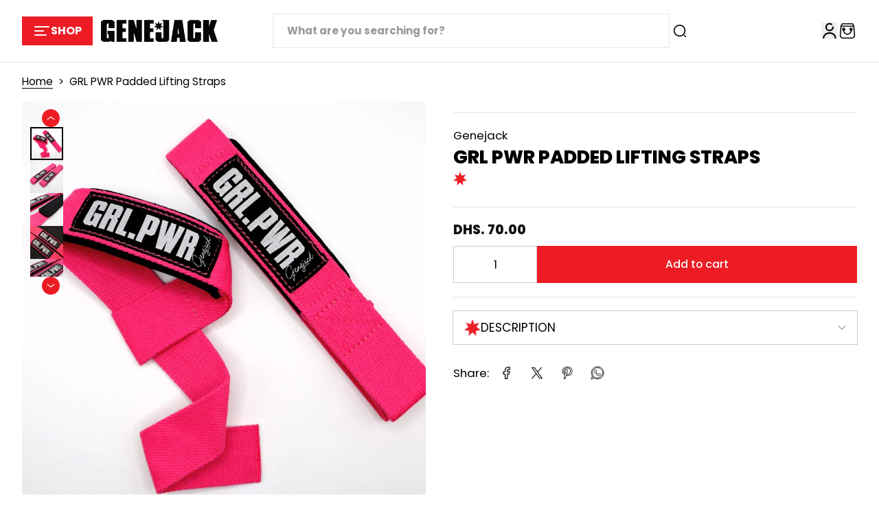

--- FILE ---
content_type: text/html; charset=utf-8
request_url: https://genejack.com/products/grl-pwr-padded-lifting-straps-pink
body_size: 67957
content:

<!doctype html>
<html class="maximize-theme no-js"
      lang="en"
      dir="ltr"
>
<head>
  <meta charset="utf-8">
  <meta http-equiv="X-UA-Compatible" content="IE=edge">
  <meta name="viewport" content="width=device-width,initial-scale=1">
  <meta name="theme-color" content="">
  
    <link rel="canonical" href="https://genejack.com/products/grl-pwr-padded-lifting-straps-pink">
  
<link rel="preconnect" href="https://fonts.shopifycdn.com" crossorigin><title>
    GRL PWR Padded Lifting Straps
 &ndash; Genejack</title>
    <meta name="description" content="Lift heavy, look&#39;em in the eye and wink ;) ! Heavy duty weight lifting straps, padded for maximum comfort on your wrists while lifting heavy. Perfect length and thickness for maximum grip lock. One size fits most 2 straps included 55 cm length x 4 cm width (21.5&quot; x 1.5&quot;)">
  

  
  
  <meta property="og:site_name" content="Genejack">
  <meta property="og:url" content="https://genejack.com/products/grl-pwr-padded-lifting-straps-pink">
  <meta property="og:title" content="GRL PWR Padded Lifting Straps">
  <meta property="og:type" content="product">
  <meta property="og:description" content="Lift heavy, look&#39;em in the eye and wink ;) ! Heavy duty weight lifting straps, padded for maximum comfort on your wrists while lifting heavy. Perfect length and thickness for maximum grip lock. One size fits most 2 straps included 55 cm length x 4 cm width (21.5&quot; x 1.5&quot;)"><meta property="og:image" content="http://genejack.com/cdn/shop/products/4_1c361874-8816-4edb-96df-a2605f1c667b.jpg?v=1672339258">
    <meta property="og:image:secure_url" content="https://genejack.com/cdn/shop/products/4_1c361874-8816-4edb-96df-a2605f1c667b.jpg?v=1672339258">
    <meta property="og:image:width" content="1080">
    <meta property="og:image:height" content="1080"><meta property="og:price:amount" content="70.00">
    <meta property="og:price:currency" content="AED"><meta name="twitter:card" content="summary_large_image">
  <meta name="twitter:title" content="GRL PWR Padded Lifting Straps">
  <meta name="twitter:description" content="Lift heavy, look&#39;em in the eye and wink ;) ! Heavy duty weight lifting straps, padded for maximum comfort on your wrists while lifting heavy. Perfect length and thickness for maximum grip lock. One size fits most 2 straps included 55 cm length x 4 cm width (21.5&quot; x 1.5&quot;)">
  <style data-shopify>@font-face {
  font-family: Poppins;
  font-weight: 800;
  font-style: normal;
  font-display: swap;
  src: url("//genejack.com/cdn/fonts/poppins/poppins_n8.580200d05bca09e2e0c6f4c922047c227dfa8e8c.woff2") format("woff2"),
       url("//genejack.com/cdn/fonts/poppins/poppins_n8.f4450f472fdcbe9e829f3583ebd559988f5a3d25.woff") format("woff");
}

  @font-face {
  font-family: Poppins;
  font-weight: 400;
  font-style: normal;
  font-display: swap;
  src: url("//genejack.com/cdn/fonts/poppins/poppins_n4.0ba78fa5af9b0e1a374041b3ceaadf0a43b41362.woff2") format("woff2"),
       url("//genejack.com/cdn/fonts/poppins/poppins_n4.214741a72ff2596839fc9760ee7a770386cf16ca.woff") format("woff");
}

  @font-face {
  font-family: Poppins;
  font-weight: 700;
  font-style: normal;
  font-display: swap;
  src: url("//genejack.com/cdn/fonts/poppins/poppins_n7.56758dcf284489feb014a026f3727f2f20a54626.woff2") format("woff2"),
       url("//genejack.com/cdn/fonts/poppins/poppins_n7.f34f55d9b3d3205d2cd6f64955ff4b36f0cfd8da.woff") format("woff");
}

  @font-face {
  font-family: Poppins;
  font-weight: 500;
  font-style: normal;
  font-display: swap;
  src: url("//genejack.com/cdn/fonts/poppins/poppins_n5.ad5b4b72b59a00358afc706450c864c3c8323842.woff2") format("woff2"),
       url("//genejack.com/cdn/fonts/poppins/poppins_n5.33757fdf985af2d24b32fcd84c9a09224d4b2c39.woff") format("woff");
}


  @font-face {
  font-family: Poppins;
  font-weight: 700;
  font-style: normal;
  font-display: swap;
  src: url("//genejack.com/cdn/fonts/poppins/poppins_n7.56758dcf284489feb014a026f3727f2f20a54626.woff2") format("woff2"),
       url("//genejack.com/cdn/fonts/poppins/poppins_n7.f34f55d9b3d3205d2cd6f64955ff4b36f0cfd8da.woff") format("woff");
}

  @font-face {
  font-family: Poppins;
  font-weight: 400;
  font-style: italic;
  font-display: swap;
  src: url("//genejack.com/cdn/fonts/poppins/poppins_i4.846ad1e22474f856bd6b81ba4585a60799a9f5d2.woff2") format("woff2"),
       url("//genejack.com/cdn/fonts/poppins/poppins_i4.56b43284e8b52fc64c1fd271f289a39e8477e9ec.woff") format("woff");
}

  @font-face {
  font-family: Poppins;
  font-weight: 700;
  font-style: italic;
  font-display: swap;
  src: url("//genejack.com/cdn/fonts/poppins/poppins_i7.42fd71da11e9d101e1e6c7932199f925f9eea42d.woff2") format("woff2"),
       url("//genejack.com/cdn/fonts/poppins/poppins_i7.ec8499dbd7616004e21155106d13837fff4cf556.woff") format("woff");
}

  @font-face {
  font-family: Poppins;
  font-weight: 400;
  font-style: normal;
  font-display: swap;
  src: url("//genejack.com/cdn/fonts/poppins/poppins_n4.0ba78fa5af9b0e1a374041b3ceaadf0a43b41362.woff2") format("woff2"),
       url("//genejack.com/cdn/fonts/poppins/poppins_n4.214741a72ff2596839fc9760ee7a770386cf16ca.woff") format("woff");
}

  @font-face {
  font-family: Poppins;
  font-weight: 400;
  font-style: normal;
  font-display: swap;
  src: url("//genejack.com/cdn/fonts/poppins/poppins_n4.0ba78fa5af9b0e1a374041b3ceaadf0a43b41362.woff2") format("woff2"),
       url("//genejack.com/cdn/fonts/poppins/poppins_n4.214741a72ff2596839fc9760ee7a770386cf16ca.woff") format("woff");
}

</style><link href="//genejack.com/cdn/shop/t/532/assets/theme.css?v=448697231046680881768330841" rel="stylesheet" type="text/css" media="all" /><style data-shopify>
  /* Font size */
  :root {
    --heading-font-family: Poppins, sans-serif;
    --heading-font-style: normal;
    --heading-font-weight: 800;
    --heading-base-size: 2rem;
    --heading-font-scale: 1.2;
    --heading-text-transform: uppercase;

    --rating-star-size: 1.134rem;
  
    --menu-font-family: Poppins, sans-serif;
    --menu-font-style: normal;
    --menu-font-weight: 700;
    --menu-letter-spacing: 0px;
    
    --body-font-scale: 1.2;
    --body-base-size: 0.875rem;
    --body-font-family: Poppins, sans-serif;
    --body-font-style: normal;
    --body-font-weight: 400;
    --button-font: Poppins, sans-serif;
    --button-font-style: normal;
    --button-font-weight: 500;
    --button-font-size: 0.792rem;
    --shopify-accelerated-checkout-button-border-radius: 0;
    --button-border-radius: 0;

    --mobile-padding-ratio: 0.5;
    --page-width: 1600px;

    --rounded-corners: 10px;

    --padding-content-page-width: 16px;
    --padding-content-full-width: 16px;
    --padding-content-full-width-padded: 16px;
    --full-width-padded: 16px;

    --total-padding-page-width: 64px;
    --total-padding-full-width: 64px;
    --total-padding-full-width-padded: 128px;

    --text-animation-duration: 700ms;
    --drawer-transition-duration: 500ms;
    --card-animation-duration: 400ms;
    --reveal-transition-duration: 500ms;
    --header-menu-transition-duration: 300ms;
    --header-menu-transition-delay: 150ms;
    --menu-promotion-duration: 1000ms;
    --menu-item-delay-transition: 450ms;
    --transition-slideshow-content: 500ms;
    --button-animation-duration: 400ms;
    --popup-animation-duration: 500ms;
    --choose-option-animation-duration: 300ms;
    --dropdown-animation-duration: 150ms;
    --text-link-and-title-link-animation-duration: 400ms;
    
    --fade-element-translate-y: 20px;
    --drawer-transition-duration: 500ms;
    --card-animation-duration: 500ms;
    --reveal-transition-duration: 500ms;
    --flow-card-duration: 500ms;
    --announcement-height: 0px;
    --top-header: 0px;
    --transition-slideshow-content: 500ms;
    --button-animation-duration: 400ms;
    --segmented-banner-animation-duration-mobile: 1000ms;
    --segmented-banner-animation-duration-desktop: 1600ms;
    --product-info-media-width: 100%;
    --line-height-heading: 1.4;
    --line-height-body: 1.6;
    --line-height-button: 1.4;
    --border-radius-popup: 0;
    --border-radius-drawer: 0;
    --border-radius-countdown-timer: 0;
    --progress-bar-active-width: 20%;
    --border-radius-checkbox: 0;
    --padding-bottom-product-template-block: 16px;
    --spacing-between-heading-and-content: 16px;
  }

  :root, #x-header-container header {
    --h1-font-size: calc(var(--heading-base-size) * var(--heading-font-scale) * 1.75 * 0.55);
    --h2-font-size: calc(var(--heading-base-size) * var(--heading-font-scale) * 0.65);
    --h3-font-size: calc(var(--heading-base-size) * var(--heading-font-scale) * 0.75 * 0.75);
    --h4-font-size: calc(var(--heading-base-size) * var(--heading-font-scale) * 0.65 * 0.75);
    --h5-font-size: calc(var(--heading-base-size) * var(--heading-font-scale) * 0.55 * 0.75);
    --h6-font-size: calc(var(--heading-base-size) * var(--heading-font-scale) * 0.45 * 0.8);
    --h7-font-size: calc(var(--heading-base-size) * var(--heading-font-scale) * 0.4 * 0.8);
    --heading-font-size-small: calc(var(--heading-base-size) * var(--heading-font-scale) * 0.85 * 0.7);
    --heading-font-size-medium: calc(var(--heading-base-size) * var(--heading-font-scale) * 0.85);
    --heading-font-size-large: calc(var(--heading-base-size) * var(--heading-font-scale) * 0.85 * 1.2);
    --heading-font-size-extra-large: calc(var(--heading-base-size) * var(--heading-font-scale) * 0.85 * 2.5);

    --body-font-size: calc(var(--body-base-size) * var(--body-font-scale) * 0.9);
    --body-font-size-small: calc(var(--body-base-size) * var(--body-font-scale) * 0.9 * 0.9);
    --body-font-size-x-small: calc(var(--body-base-size) * var(--body-font-scale) * 0.8 * 0.9);
    --body-font-size-xx-small: calc(var(--body-base-size) * var(--body-font-scale) * 0.7 * 0.9);
    --body-font-size-large: calc(var(--body-base-size) * var(--body-font-scale) * 1.2 * 0.9);
    --announcement-bar-font-size-countdown-timer: calc(var(--heading-base-size) * var(--heading-font-scale) * 0.5 * 0.9);
  }
  :root #x-header-container header,
  :root #x-header-container header *:before {
    --body-font-scale: 1.2;
    --heading-font-scale: 1.2;
  }
  .block-title-size {
    --heading-font-size-small: calc(var(--heading-base-size) * var(--heading-font-scale) * 0.45 * 0.85);
    --heading-font-size-medium: calc(var(--heading-base-size) * var(--heading-font-scale) * 0.55 * 0.85);
    --heading-font-size-large: calc(var(--heading-base-size) * var(--heading-font-scale) * 0.8 * 0.85);
  }
  @media (min-width: 768px){
    :root, #x-header-container header {
      --h1-font-size: calc(var(--heading-base-size) * var(--heading-font-scale) * 1.75);
      --h2-font-size: calc(var(--heading-base-size) * var(--heading-font-scale));
      --h3-font-size: calc(var(--heading-base-size) * var(--heading-font-scale) * 0.75);
      --h4-font-size: calc(var(--heading-base-size) * var(--heading-font-scale) * 0.65);
      --h5-font-size: calc(var(--heading-base-size) * var(--heading-font-scale) * 0.55);
      --h6-font-size: calc(var(--heading-base-size) * var(--heading-font-scale) * 0.45);
      --h7-font-size: calc(var(--heading-base-size) * var(--heading-font-scale) * 0.4);
      --heading-font-size-small: calc(var(--heading-base-size) * var(--heading-font-scale) * 0.7);
      --heading-font-size-medium: calc(var(--heading-base-size) * var(--heading-font-scale));
      --heading-font-size-large: calc(var(--heading-base-size) * var(--heading-font-scale) * 1.2);
      --heading-font-size-extra-large: calc(var(--heading-base-size) * var(--heading-font-scale) * 2.5);

      --body-font-size: calc(var(--body-base-size) * var(--body-font-scale));
      --body-font-size-small: calc(var(--body-base-size) * var(--body-font-scale) * 0.9);
      --body-font-size-x-small: calc(var(--body-base-size) * var(--body-font-scale) * 0.8);
      --body-font-size-xx-small: calc(var(--body-base-size) * var(--body-font-scale) * 0.7);
      --body-font-size-large: calc(var(--body-base-size) * var(--body-font-scale) * 1.2);
      --announcement-bar-font-size-countdown-timer: calc(var(--heading-base-size) * var(--heading-font-scale) * 0.5);

      --product-info-media-width: 50%;
    }

    :root {
      --button-font-size: 0.99rem;
      --padding-content-page-width: 32px;
      --padding-content-full-width: 32px;
      --padding-content-full-width-padded: 32px;
      --full-width-padded: 32px;
      --border-radius-popup: 0;
      --border-radius-drawer: 0;
      --padding-bottom-product-template-block: 20px;
      --spacing-between-heading-and-content: 26px;
      --page-width 1600px;
      --max-width-block-text: 950px;
      --max-width-page-content: 950px;
    }

    .block-title-size {
      --heading-font-size-small: calc(var(--heading-base-size) * var(--heading-font-scale) * 0.45);
      --heading-font-size-medium: calc(var(--heading-base-size) * var(--heading-font-scale) * 0.55);
      --heading-font-size-large: calc(var(--heading-base-size) * var(--heading-font-scale) * 0.8);
    }
  }
  /* Colors */
  :root,
  *:before, .color-scheme-theme {
    --color-background: 255 255 255 / 1.0;
    --color-background-no-alpha: 255 255 255;
    
      --gradient-background: #ffffff;
      --gradient-background-no-alpha: rgb(255 255 255);
    
    --color-highlight: 202 51 51 / 1.0;
    --color-highlight-no-alpha: 202 51 51;
    --color-link: 202 51 51 / 1.0;
    --color-link-no-alpha: 202 51 51;
    --color-heading: 0 0 0 / 1.0;
    --color-heading-no-alpha: 0 0 0;
    --color-text: 0 0 0 / 1.0;
    --color-text-no-alpha: 0 0 0;
    --color-line-and-border: 225 227 229 / 1.0;
    --color-line-and-border-no-alpha: 225 227 229;
    --color-vendor: 0 0 0 / 0.4;
    --color-vendor-no-alpha: 0 0 0;
    
    --color-button: 237 28 36 / 1.0;
    --color-button-no-alpha: 237 28 36;
    --color-button-text: 255 255 255 / 1.0;
    --color-button-text-no-alpha: 255 255 255;
    --color-button-text-hover: 255 255 255 / 1.0;
    --color-button-text-hover-no-alpha: 255 255 255;
    --color-button-hover: 237 28 36 / 1.0;
    --color-button-hover-no-alpha: 237 28 36;
    --color-secondary-button: 237 28 36 / 1.0;
    --color-secondary-button-no-alpha: 237 28 36;
    --color-secondary-button-text: 255 255 255 / 1.0;
    --color-secondary-button-text-no-alpha: 255 255 255;
    --color-button-link: 50 68 89 / 1.0;
    --color-button-link-no-alpha: 50 68 89;
    --button-padding-y-mobile: 10px;
    --button-padding-x-mobile: 26px;
    --button-padding-y-desktop: 12px;
    --button-padding-x-desktop: 33px;
    --input-border-radius: 0.25rem;

    --error-background-color:    / ;
    --error-background-color-no-alpha:   ;
    --error-message-color: 191 24 24 / 1.0;
    --error-message-color-no-alpha: 191 24 24;
    --success-background-color:    / ;
    --success-background-color-no-alpha:   ;
    --success-message-color: 19 120 41 / 1.0;
    --success-message-color-no-alpha: 19 120 41;
    --color-price: 17 18 19 / 1.0;
    --color-price-no-alpha: 17 18 19;
    --color-sale-price: 191 24 24 / 1.0;
    --color-sale-price-no-alpha: 191 24 24;
    --rating-color: 225 168 50 / 1.0;
    --rating-color-no-alpha: 225 168 50;
    --color-in-stock: 19 120 41 / 1.0;
    --color-in-stock-no-alpha: 19 120 41;
    --color-low-stock: 186 21 21 / 1.0;
    --color-low-stock-no-alpha: 186 21 21;
    --color-out-of-stock: 79 95 113 / 1.0;
    --color-out-of-stock-no-alpha: 79 95 113;

    --color-overlay: 17 18 19 / 0.6;
    --color-overlay-no-alpha: 17 18 19;
    --color-border-footer: 219 221 223 / 1.0;
    --color-border-footer-no-alpha: 219 221 223;
    --color-pulse-speech: 0 128 96 / 1.0;
    --color-pulse-speech-no-alpha: 0 128 96;--color-breadcrumb-text: 0 0 0 / 1.0;
      --color-breadcrumb-text-no-alpha: 0 0 0;--color-breadcrumb-text-link: 202 51 51 / 1.0;
      --color-breadcrumb-text-link-no-alpha: 202 51 51;
    --product-card-padding: 0px;
    --product-card-padding-mobile: 0px;
    --swatch-option-ratio: 1 / 1;
    --swatch-option-border-radius: 9999px;
    --swatch-option-width: 34px;
    --swatch-option-height: 34px;
    --border-radius-flash-message: 0;
    --border-radius-select-element: 0;

    --color-skeleton: 240 241 243 / 1;
    --color-skeleton-no-alpha: 240 241 243;
    --color-background-placeholder-image: 229 234 235 / 1;
    --color-background-placeholder-image-no-alpha: 229 234 235;
    --color-icon-placeholder-image: 184 191 198 / 1;
    --color-icon-placeholder-image-no-alpha: 184 191 198;
    
      --color-background-popup: 0 0 0 / 0;
      --color-background-popup-no-alpha: 0 0 0;
    
    --color-scrollbar: 0 0 0 / 1.0;
    --color-scrollbar-no-alpha: 0 0 0;
    
      --element-background: rgba(255 255 255 / 1.0);
    
  }

  .maximize-theme:not(.dark) #x-header-container,
  .maximize-theme:not(.dark) #x-header-container *:before {
    
      --gradient-background: #ffffff;
      --gradient-background-no-alpha: rgb(255 255 255);
    
    
      --color-highlight: 203 33 33 / 1.0;
      --color-highlight-no-alpha: 203 33 33;
      --color-link: 203 33 33 / 1.0;
      --color-link-no-alpha: 203 33 33;
    
    
      --color-text-header: 0 0 0 / 1.0;
      --color-text-header-no-alpha: 0 0 0;
      --color-text: var(--color-text-header);
      --color-text-no-alpha: var(--color-text-header-no-alpha);
    
    
      --color-cart: 237 28 36 / 1.0;
      --color-cart-no-alpha: 237 28 36;
    
    
      --color-cart-text: 255 255 255 / 1.0;
      --color-cart-text-no-alpha: 255 255 255;
    
    
      --color-border-header: 228 230 231 / 1.0;
      --color-border-header-no-alpha: 228 230 231;
    
    
      --color-background: 255 255 255 / 1.0;
      --color-background-no-alpha: 255 255 255;
    
    --color-icon-header: 0 0 0 / 1.0;
    --color-icon-header-no-alpha: 0 0 0;
    --color-line-and-border: var(--color-border-header);
    --color-line-and-border-no-alpha: var(--color-border-header-no-alpha);
  }

  #x-footer,
  #x-footer *:before {
    --test-color-bg: #000000;
    --test-color-gradient: ;
    --color-background: 0 0 0 / 1.0;
    --color-background-no-alpha: 0 0 0;
    
      --gradient-background: #000000;
      --gradient-background-no-alpha: rgb(0 0 0);
    

    --color-highlight: 203 33 33 / 1.0;
    --color-highlight-no-alpha: 203 33 33;
    --color-link: 203 33 33 / 1.0;
    --color-link-no-alpha: 203 33 33;
    --color-text: 255 255 255 / 1.0;
    --color-text-no-alpha: 255 255 255;
    --color-icon-footer: 0 0 0 / 1.0;
    --color-icon-footer-no-alpha: 0 0 0;
    --color-line-and-border: 219 221 223 / 1.0;
    --color-line-and-border-no-alpha: 219 221 223;
  }

  .maximize-theme:not(.dark) .product-card__wrapper, .maximize-theme:not(.dark) .product-card__wrapper *:before {
    
    
    
    /*  */
    
    
    
  }
  

  /* Dark Mode */
  .dark,
  .dark *:before, .dark .color-scheme-theme {
    --color-background: 0 0 0 / 1.0;
    --color-background-no-alpha: 0 0 0;
    
      --gradient-background: #000000;
      --gradient-background-no-alpha: rgb(0 0 0);
    

    --color-highlight: 248 71 71 / 1.0;
    --color-highlight-no-alpha: 248 71 71;
    --color-link: 248 71 71 / 1.0;
    --color-link-no-alpha: 248 71 71;
    --color-heading: 255 255 255 / 1.0;
    --color-heading-no-alpha: 255 255 255;
    --color-text: 255 255 255 / 1.0;
    --color-text-no-alpha: 255 255 255;
    --color-line-and-border: 55 70 85 / 1.0;
    --color-line-and-border-no-alpha: 55 70 85;
    --color-vendor: 255 255 255 / 0.4;
    --color-vendor-no-alpha: 255 255 255;
    
    --color-button: 237 28 36 / 1.0;
    --color-button-no-alpha: 237 28 36;
    --color-button-text: 255 255 255 / 1.0;
    --color-button-text-no-alpha: 255 255 255;
    --color-button-text-hover: 255 255 255 / 1.0;
    --color-button-text-hover-no-alpha: 255 255 255;
    --color-button-hover: 237 28 36 / 1.0;
    --color-button-hover-no-alpha: 237 28 36;
    --color-secondary-button: 255 255 255 / 1.0;
    --color-secondary-button-no-alpha: 255 255 255;
    --color-secondary-button-text: 255 255 255 / 1.0;
    --color-secondary-button-text-no-alpha: 255 255 255;
    --color-button-link: 204 207 210 / 1.0;
    --color-button-link-no-alpha: 204 207 210;
    
    --error-background-color:    / ;
    --error-background-color-no-alpha:   ;
    --error-message-color: 243 97 97 / 1.0;
    --error-message-color-no-alpha: 243 97 97;
    --success-background-color:    / ;
    --success-background-color-no-alpha:   ;
    --success-message-color: 16 162 48 / 1.0;
    --success-message-color-no-alpha: 16 162 48;
    --color-price: 255 255 255 / 1.0;
    --color-price-no-alpha: 255 255 255;
    --color-sale-price: 243 97 97 / 1.0;
    --color-sale-price-no-alpha: 243 97 97;
    --rating-color: 225 168 50 / 1.0;
    --rating-color-no-alpha: 225 168 50;
    --color-in-stock: 16 162 48 / 1.0;
    --color-in-stock-no-alpha: 16 162 48;
    --color-low-stock: 255 81 81 / 1.0;
    --color-low-stock-no-alpha: 255 81 81;
    --color-out-of-stock: 174 180 187 / 1.0;
    --color-out-of-stock-no-alpha: 174 180 187;

    --color-overlay: 107 108 109 / 0.6;
    --color-overlay-no-alpha: 107 108 109;
    --color-border-header: 167 167 167 / 1.0;
    --color-border-header-no-alpha: 167 167 167;
    --color-border-footer: 144 144 144 / 1.0;
    --color-border-footer-no-alpha: 144 144 144;
    --color-pulse-speech: 0 128 96 / 1.0;
    --color-pulse-speech-no-alpha: 0 128 96;
    
    
      --product-card-bg: 0 0 0 / 0;
      --product-card-bg-no-alpha: 0 0 0;
    
--color-breadcrumb-background: 0 0 0 / 1.0;
      --color-breadcrumb-background-no-alpha: 0 0 0;--color-breadcrumb-text: 255 255 255 / 1.0;
      --color-breadcrumb-text-no-alpha: 255 255 255;--color-breadcrumb-text-link: 248 71 71 / 1.0;
      --color-breadcrumb-text-link-no-alpha: 248 71 71;
      --color-background-popup: 0 0 0 / 0;
      --color-background-popup-no-alpha: 0 0 0;
    
    --color-scrollbar: 255 255 255 / 1.0;
    --color-scrollbar-no-alpha: 255 255 255;
    
      --element-background: rgba(0 0 0 / 1.0);
    
  }

  .dark #x-header-container,
  .dark #x-header-container *:before {
    
      --gradient-background: #000000;
      --gradient-background-no-alpha: rgb(0 0 0);
    
    
      --color-highlight: 255 87 87 / 1.0;
      --color-highlight-no-alpha: 255 87 87;
      --color-link: 255 87 87 / 1.0;
      --color-link-no-alpha: 255 87 87;
    
    
      --color-text-header: 255 255 255 / 1.0;
      --color-text-header-no-alpha: 255 255 255;
      --color-text: var(--color-text-header);
      --color-text-no-alpha: var(--color-text-header-no-alpha);
    
    
      --color-cart: 237 28 36 / 1.0;
      --color-cart-no-alpha: 237 28 36;
    
    
      --color-cart-text: 255 255 255 / 1.0;
      --color-cart-text-no-alpha: 255 255 255;
    
    
      --color-border-header: 167 167 167 / 1.0;
      --color-border-header-no-alpha: 167 167 167;
    
    
      --color-background: 0 0 0 / 1.0;
      --color-background-no-alpha: 0 0 0;
    
    --color-icon-header: 255 255 255 / 1.0;
    --color-icon-header-no-alpha: 255 255 255;
    --color-line-and-border: var(--color-border-header);
    --color-line-and-border-no-alpha: var(--color-border-header-no-alpha);
  }

  .dark #x-footer,
  .dark #x-footer *:before {
    --color-background: 0 0 0 / 1.0;
    --color-background-no-alpha: 0 0 0;
    
      --gradient-background: #000000;
      --gradient-background-no-alpha: rgb(0 0 0);
    

    --color-highlight: 248 71 71 / 1.0;
    --color-highlight-no-alpha: 248 71 71;
    --color-link: 248 71 71 / 1.0;
    --color-link-no-alpha: 248 71 71;
    --color-text: 255 255 255 / 1.0;
    --color-text-no-alpha: 255 255 255;
    --color-icon-footer: 250 252 255 / 1.0;
    --color-icon-footer-no-alpha: 250 252 255;
    --color-line-and-border: 144 144 144 / 1.0;
    --color-line-and-border-no-alpha: 144 144 144;
  }

  .dark .product-card__wrapper, .dark .product-card__wrapper *:before {
    
    
    
    
    
    
  }
  
  /* Schemes */
  
    .color-scheme-1, .color-scheme-1 *:before, .color-scheme-1 *:after,
    .dark .dark-color-scheme-1, .dark .dark-color-scheme-1 *:before, .dark .dark-color-scheme-1 *:after,
    .color-scheme-block.color-scheme-1 *:before, .color-scheme-block.color-scheme-1 *:after, .dark .color-scheme-block.dark-color-scheme-1 *:before, .dark .promotion-block__wrapper.dark-color-scheme-1 *:after {
      --color-background: 255 255 255 / 1.0;  
      --color-background-no-alpha: 255 255 255;
      
        --gradient-background: #ffffff;
        --gradient-background-no-alpha: rgb(255 255 255);
      
      --color-highlight: 202 51 51 / 1.0;
      --color-highlight-no-alpha: 202 51 51;
      --color-heading: 0 0 0 / 1.0;
      --color-heading-no-alpha: 0 0 0;
      --color-link: 202 51 51 / 1.0;
      --color-link-no-alpha: 202 51 51;
      --color-text: 0 0 0 / 1.0;
      --color-text-no-alpha: 0 0 0;
      --color-line-and-border: 225 227 229 / 1.0;
      --color-line-and-border-no-alpha: 225 227 229;
      
      --color-button: 237 28 36 / 1.0;
      --color-button-no-alpha: 237 28 36;
      --color-button-text: 255 255 255 / 1.0;
      --color-button-text-no-alpha: 255 255 255;
      --color-button-text-hover: 237 28 36 / 1.0;
      --color-button-text-hover-no-alpha: 237 28 36;
      --color-button-hover: 237 28 36 / 1.0;
      --color-button-hover-no-alpha: 237 28 36;
      --color-secondary-button: 237 28 36 / 1.0;
      --color-secondary-button-no-alpha: 237 28 36;
      --color-secondary-button-text: 255 255 255 / 1.0;
      --color-secondary-button-text-no-alpha: 255 255 255;
      --color-button-link: 50 68 89 / 1.0;
      --color-button-link-no-alpha: 50 68 89;
      --color-scrollbar: 0 0 0 / 1.0;
      --color-scrollbar-no-alpha: 0 0 0;
      
        --element-background: rgba(255 255 255 / 1.0);
      
      
        --overlay-background: 255 255 255;
      
    }
  
    .color-scheme-2, .color-scheme-2 *:before, .color-scheme-2 *:after,
    .dark .dark-color-scheme-2, .dark .dark-color-scheme-2 *:before, .dark .dark-color-scheme-2 *:after,
    .color-scheme-block.color-scheme-2 *:before, .color-scheme-block.color-scheme-2 *:after, .dark .color-scheme-block.dark-color-scheme-2 *:before, .dark .promotion-block__wrapper.dark-color-scheme-2 *:after {
      --color-background: 0 0 0 / 1.0;  
      --color-background-no-alpha: 0 0 0;
      
        --gradient-background: #000000;
        --gradient-background-no-alpha: rgb(0 0 0);
      
      --color-highlight: 248 71 71 / 1.0;
      --color-highlight-no-alpha: 248 71 71;
      --color-heading: 255 255 255 / 1.0;
      --color-heading-no-alpha: 255 255 255;
      --color-link: 248 71 71 / 1.0;
      --color-link-no-alpha: 248 71 71;
      --color-text: 255 255 255 / 1.0;
      --color-text-no-alpha: 255 255 255;
      --color-line-and-border: 55 70 85 / 1.0;
      --color-line-and-border-no-alpha: 55 70 85;
      
      --color-button: 237 28 36 / 1.0;
      --color-button-no-alpha: 237 28 36;
      --color-button-text: 255 255 255 / 1.0;
      --color-button-text-no-alpha: 255 255 255;
      --color-button-text-hover: 237 28 36 / 1.0;
      --color-button-text-hover-no-alpha: 237 28 36;
      --color-button-hover: 255 255 255 / 1.0;
      --color-button-hover-no-alpha: 255 255 255;
      --color-secondary-button: 255 255 255 / 1.0;
      --color-secondary-button-no-alpha: 255 255 255;
      --color-secondary-button-text: 255 255 255 / 1.0;
      --color-secondary-button-text-no-alpha: 255 255 255;
      --color-button-link: 204 207 210 / 1.0;
      --color-button-link-no-alpha: 204 207 210;
      --color-scrollbar: 255 255 255 / 1.0;
      --color-scrollbar-no-alpha: 255 255 255;
      
        --element-background: rgba(0 0 0 / 1.0);
      
      
        --overlay-background: 0 0 0;
      
    }
  
    .color-scheme-3, .color-scheme-3 *:before, .color-scheme-3 *:after,
    .dark .dark-color-scheme-3, .dark .dark-color-scheme-3 *:before, .dark .dark-color-scheme-3 *:after,
    .color-scheme-block.color-scheme-3 *:before, .color-scheme-block.color-scheme-3 *:after, .dark .color-scheme-block.dark-color-scheme-3 *:before, .dark .promotion-block__wrapper.dark-color-scheme-3 *:after {
      --color-background: 250 250 250 / 1.0;  
      --color-background-no-alpha: 250 250 250;
      
        --gradient-background: #fafafa;
        --gradient-background-no-alpha: rgb(250 250 250);
      
      --color-highlight: 255 87 87 / 1.0;
      --color-highlight-no-alpha: 255 87 87;
      --color-heading: 0 0 0 / 1.0;
      --color-heading-no-alpha: 0 0 0;
      --color-link: 255 87 87 / 1.0;
      --color-link-no-alpha: 255 87 87;
      --color-text: 0 0 0 / 1.0;
      --color-text-no-alpha: 0 0 0;
      --color-line-and-border: 29 36 53 / 1.0;
      --color-line-and-border-no-alpha: 29 36 53;
      
      --color-button: 237 28 36 / 1.0;
      --color-button-no-alpha: 237 28 36;
      --color-button-text: 255 255 255 / 1.0;
      --color-button-text-no-alpha: 255 255 255;
      --color-button-text-hover: 237 28 36 / 1.0;
      --color-button-text-hover-no-alpha: 237 28 36;
      --color-button-hover: 0 0 0 / 1.0;
      --color-button-hover-no-alpha: 0 0 0;
      --color-secondary-button: 0 0 0 / 1.0;
      --color-secondary-button-no-alpha: 0 0 0;
      --color-secondary-button-text: 255 255 255 / 1.0;
      --color-secondary-button-text-no-alpha: 255 255 255;
      --color-button-link: 255 255 255 / 1.0;
      --color-button-link-no-alpha: 255 255 255;
      --color-scrollbar: 0 0 0 / 1.0;
      --color-scrollbar-no-alpha: 0 0 0;
      
        --element-background: rgba(250 250 250 / 1.0);
      
      
        --overlay-background: 250 250 250;
      
    }
  
    .color-scheme-4, .color-scheme-4 *:before, .color-scheme-4 *:after,
    .dark .dark-color-scheme-4, .dark .dark-color-scheme-4 *:before, .dark .dark-color-scheme-4 *:after,
    .color-scheme-block.color-scheme-4 *:before, .color-scheme-block.color-scheme-4 *:after, .dark .color-scheme-block.dark-color-scheme-4 *:before, .dark .promotion-block__wrapper.dark-color-scheme-4 *:after {
      --color-background: 241 241 241 / 1.0;  
      --color-background-no-alpha: 241 241 241;
      
        --gradient-background: #f1f1f1;
        --gradient-background-no-alpha: rgb(241 241 241);
      
      --color-highlight: 169 34 34 / 1.0;
      --color-highlight-no-alpha: 169 34 34;
      --color-heading: 14 16 22 / 1.0;
      --color-heading-no-alpha: 14 16 22;
      --color-link: 169 34 34 / 1.0;
      --color-link-no-alpha: 169 34 34;
      --color-text: 57 56 56 / 1.0;
      --color-text-no-alpha: 57 56 56;
      --color-line-and-border: 231 231 231 / 1.0;
      --color-line-and-border-no-alpha: 231 231 231;
      
      --color-button: 169 34 34 / 1.0;
      --color-button-no-alpha: 169 34 34;
      --color-button-text: 255 255 255 / 1.0;
      --color-button-text-no-alpha: 255 255 255;
      --color-button-text-hover: 169 34 34 / 1.0;
      --color-button-text-hover-no-alpha: 169 34 34;
      --color-button-hover: 45 72 149 / 1.0;
      --color-button-hover-no-alpha: 45 72 149;
      --color-secondary-button: 45 72 149 / 1.0;
      --color-secondary-button-no-alpha: 45 72 149;
      --color-secondary-button-text: 255 255 255 / 1.0;
      --color-secondary-button-text-no-alpha: 255 255 255;
      --color-button-link: 16 15 15 / 1.0;
      --color-button-link-no-alpha: 16 15 15;
      --color-scrollbar: 57 56 56 / 1.0;
      --color-scrollbar-no-alpha: 57 56 56;
      
        --element-background: rgba(241 241 241 / 1.0);
      
      
        --overlay-background: 241 241 241;
      
    }
  
    .color-scheme-5, .color-scheme-5 *:before, .color-scheme-5 *:after,
    .dark .dark-color-scheme-5, .dark .dark-color-scheme-5 *:before, .dark .dark-color-scheme-5 *:after,
    .color-scheme-block.color-scheme-5 *:before, .color-scheme-block.color-scheme-5 *:after, .dark .color-scheme-block.dark-color-scheme-5 *:before, .dark .promotion-block__wrapper.dark-color-scheme-5 *:after {
      --color-background: 255 255 255 / 1.0;  
      --color-background-no-alpha: 255 255 255;
      
        --gradient-background: linear-gradient(90deg, rgba(241, 241, 241, 1), rgba(255, 255, 255, 1) 100%);
        --gradient-background-no-alpha: linear-gradient(90deg, rgba(241, 241, 241, 1), rgba(255, 255, 255, 1) 100%);
      
      --color-highlight: 228 14 43 / 1.0;
      --color-highlight-no-alpha: 228 14 43;
      --color-heading: 0 0 0 / 1.0;
      --color-heading-no-alpha: 0 0 0;
      --color-link: 228 14 43 / 1.0;
      --color-link-no-alpha: 228 14 43;
      --color-text: 0 0 0 / 1.0;
      --color-text-no-alpha: 0 0 0;
      --color-line-and-border: 231 231 231 / 1.0;
      --color-line-and-border-no-alpha: 231 231 231;
      
      --color-button: 237 28 36 / 1.0;
      --color-button-no-alpha: 237 28 36;
      --color-button-text: 255 255 255 / 1.0;
      --color-button-text-no-alpha: 255 255 255;
      --color-button-text-hover: 237 28 36 / 1.0;
      --color-button-text-hover-no-alpha: 237 28 36;
      --color-button-hover: 0 0 0 / 1.0;
      --color-button-hover-no-alpha: 0 0 0;
      --color-secondary-button: 0 0 0 / 1.0;
      --color-secondary-button-no-alpha: 0 0 0;
      --color-secondary-button-text: 255 255 255 / 1.0;
      --color-secondary-button-text-no-alpha: 255 255 255;
      --color-button-link: 16 15 15 / 1.0;
      --color-button-link-no-alpha: 16 15 15;
      --color-scrollbar: 0 0 0 / 1.0;
      --color-scrollbar-no-alpha: 0 0 0;
      
        --element-background: transparent;
      
      
        --overlay-background: 255 255 255;
      
    }
  
    .color-scheme-6, .color-scheme-6 *:before, .color-scheme-6 *:after,
    .dark .dark-color-scheme-6, .dark .dark-color-scheme-6 *:before, .dark .dark-color-scheme-6 *:after,
    .color-scheme-block.color-scheme-6 *:before, .color-scheme-block.color-scheme-6 *:after, .dark .color-scheme-block.dark-color-scheme-6 *:before, .dark .promotion-block__wrapper.dark-color-scheme-6 *:after {
      --color-background: 0 0 0 / 0.0;  
      --color-background-no-alpha: 0 0 0;
      
        --gradient-background: linear-gradient(90deg, #008576 0%, #021B62 100%);
        --gradient-background-no-alpha: linear-gradient(90deg, #008576 0%, #021B62 100%);
      
      --color-highlight: 255 255 255 / 1.0;
      --color-highlight-no-alpha: 255 255 255;
      --color-heading: 255 255 255 / 1.0;
      --color-heading-no-alpha: 255 255 255;
      --color-link: 255 255 255 / 1.0;
      --color-link-no-alpha: 255 255 255;
      --color-text: 255 255 255 / 1.0;
      --color-text-no-alpha: 255 255 255;
      --color-line-and-border: 231 231 231 / 1.0;
      --color-line-and-border-no-alpha: 231 231 231;
      
      --color-button: 15 57 139 / 1.0;
      --color-button-no-alpha: 15 57 139;
      --color-button-text: 255 255 255 / 1.0;
      --color-button-text-no-alpha: 255 255 255;
      --color-button-text-hover: 15 57 139 / 1.0;
      --color-button-text-hover-no-alpha: 15 57 139;
      --color-button-hover: 255 255 255 / 1.0;
      --color-button-hover-no-alpha: 255 255 255;
      --color-secondary-button: 255 255 255 / 1.0;
      --color-secondary-button-no-alpha: 255 255 255;
      --color-secondary-button-text: 57 56 56 / 1.0;
      --color-secondary-button-text-no-alpha: 57 56 56;
      --color-button-link: 255 255 255 / 1.0;
      --color-button-link-no-alpha: 255 255 255;
      --color-scrollbar: 255 255 255 / 1.0;
      --color-scrollbar-no-alpha: 255 255 255;
      
        --element-background: transparent;
      
      
        --overlay-background: var(--color-overlay-no-alpha);
      
    }
  
    .color-scheme-7, .color-scheme-7 *:before, .color-scheme-7 *:after,
    .dark .dark-color-scheme-7, .dark .dark-color-scheme-7 *:before, .dark .dark-color-scheme-7 *:after,
    .color-scheme-block.color-scheme-7 *:before, .color-scheme-block.color-scheme-7 *:after, .dark .color-scheme-block.dark-color-scheme-7 *:before, .dark .promotion-block__wrapper.dark-color-scheme-7 *:after {
      --color-background: 255 255 255 / 1.0;  
      --color-background-no-alpha: 255 255 255;
      
        --gradient-background: linear-gradient(180deg, rgba(32, 32, 37, 1), rgba(23, 26, 34, 1) 100%);
        --gradient-background-no-alpha: linear-gradient(180deg, rgba(32, 32, 37, 1), rgba(23, 26, 34, 1) 100%);
      
      --color-highlight: 100 152 220 / 1.0;
      --color-highlight-no-alpha: 100 152 220;
      --color-heading: 255 255 255 / 1.0;
      --color-heading-no-alpha: 255 255 255;
      --color-link: 100 152 220 / 1.0;
      --color-link-no-alpha: 100 152 220;
      --color-text: 255 255 255 / 1.0;
      --color-text-no-alpha: 255 255 255;
      --color-line-and-border: 255 255 255 / 1.0;
      --color-line-and-border-no-alpha: 255 255 255;
      
      --color-button: 237 28 36 / 1.0;
      --color-button-no-alpha: 237 28 36;
      --color-button-text: 255 255 255 / 1.0;
      --color-button-text-no-alpha: 255 255 255;
      --color-button-text-hover: 237 28 36 / 1.0;
      --color-button-text-hover-no-alpha: 237 28 36;
      --color-button-hover: 0 0 0 / 1.0;
      --color-button-hover-no-alpha: 0 0 0;
      --color-secondary-button: 0 0 0 / 1.0;
      --color-secondary-button-no-alpha: 0 0 0;
      --color-secondary-button-text: 255 255 255 / 1.0;
      --color-secondary-button-text-no-alpha: 255 255 255;
      --color-button-link: 100 152 220 / 1.0;
      --color-button-link-no-alpha: 100 152 220;
      --color-scrollbar: 255 255 255 / 1.0;
      --color-scrollbar-no-alpha: 255 255 255;
      
        --element-background: transparent;
      
      
        --overlay-background: 255 255 255;
      
    }
  
    .color-scheme-8, .color-scheme-8 *:before, .color-scheme-8 *:after,
    .dark .dark-color-scheme-8, .dark .dark-color-scheme-8 *:before, .dark .dark-color-scheme-8 *:after,
    .color-scheme-block.color-scheme-8 *:before, .color-scheme-block.color-scheme-8 *:after, .dark .color-scheme-block.dark-color-scheme-8 *:before, .dark .promotion-block__wrapper.dark-color-scheme-8 *:after {
      --color-background: 23 26 34 / 1.0;  
      --color-background-no-alpha: 23 26 34;
      
        --gradient-background: #171a22;
        --gradient-background-no-alpha: rgb(23 26 34);
      
      --color-highlight: 100 152 220 / 1.0;
      --color-highlight-no-alpha: 100 152 220;
      --color-heading: 255 255 255 / 1.0;
      --color-heading-no-alpha: 255 255 255;
      --color-link: 100 152 220 / 1.0;
      --color-link-no-alpha: 100 152 220;
      --color-text: 255 255 255 / 1.0;
      --color-text-no-alpha: 255 255 255;
      --color-line-and-border: 41 45 54 / 1.0;
      --color-line-and-border-no-alpha: 41 45 54;
      
      --color-button: 45 72 149 / 1.0;
      --color-button-no-alpha: 45 72 149;
      --color-button-text: 255 255 255 / 1.0;
      --color-button-text-no-alpha: 255 255 255;
      --color-button-text-hover: 45 72 149 / 1.0;
      --color-button-text-hover-no-alpha: 45 72 149;
      --color-button-hover: 57 56 56 / 1.0;
      --color-button-hover-no-alpha: 57 56 56;
      --color-secondary-button: 57 56 56 / 1.0;
      --color-secondary-button-no-alpha: 57 56 56;
      --color-secondary-button-text: 255 255 255 / 1.0;
      --color-secondary-button-text-no-alpha: 255 255 255;
      --color-button-link: 100 152 220 / 1.0;
      --color-button-link-no-alpha: 100 152 220;
      --color-scrollbar: 255 255 255 / 1.0;
      --color-scrollbar-no-alpha: 255 255 255;
      
        --element-background: rgba(23 26 34 / 1.0);
      
      
        --overlay-background: 23 26 34;
      
    }
  
  body , .color-scheme-1, dark .dark-color-scheme-1 , .color-scheme-2, dark .dark-color-scheme-2 , .color-scheme-3, dark .dark-color-scheme-3 , .color-scheme-4, dark .dark-color-scheme-4 , .color-scheme-5, dark .dark-color-scheme-5 , .color-scheme-6, dark .dark-color-scheme-6 , .color-scheme-7, dark .dark-color-scheme-7 , .color-scheme-8, dark .dark-color-scheme-8 {
    color: rgba(var(--color-text));
    background-color: rgba(var(--color-background));
    background: var(--gradient-background, "none");
  }

  /* Global class */
  
  .button-action {
    border: none;
    color: rgba(var(--color-button-text));
    background-color: rgba(var(--color-button));
  }
  .drawer-menu-wrapper .menu-item.is-focus-child {
    background: rgba(var(--color-heading-no-alpha) / 0.1);
  }
  .bg-heading-highlight {
    background: rgba(var(--color-highlight));
  }
</style><script>requestAnimationFrame(() => {
      localStorage.maximize_theme = 0;
      document.documentElement.classList.remove('dark');
    });</script>
  
  <script src="//genejack.com/cdn/shop/t/532/assets/constants.js?v=68871656243711358751768330815" defer></script>
  <script>window.performance && window.performance.mark && window.performance.mark('shopify.content_for_header.start');</script><meta name="google-site-verification" content="xpBRueGlf6ar0bnK6w2ShaqR7mEcLY13wc9zVVmK0O0">
<meta name="facebook-domain-verification" content="qxlpj8fvt5kosranlsyy8mfbioidf2">
<meta id="shopify-digital-wallet" name="shopify-digital-wallet" content="/16943677/digital_wallets/dialog">
<link rel="alternate" type="application/json+oembed" href="https://genejack.com/products/grl-pwr-padded-lifting-straps-pink.oembed">
<script async="async" src="/checkouts/internal/preloads.js?locale=en-AE"></script>
<script id="shopify-features" type="application/json">{"accessToken":"3e02ad19042be1c489114a22d1f69f6a","betas":["rich-media-storefront-analytics"],"domain":"genejack.com","predictiveSearch":true,"shopId":16943677,"locale":"en"}</script>
<script>var Shopify = Shopify || {};
Shopify.shop = "genejack.myshopify.com";
Shopify.locale = "en";
Shopify.currency = {"active":"AED","rate":"1.0"};
Shopify.country = "AE";
Shopify.theme = {"name":"Updated copy of [Maximize team]...","id":187112489254,"schema_name":"Maximize","schema_version":"1.3.0","theme_store_id":3716,"role":"main"};
Shopify.theme.handle = "null";
Shopify.theme.style = {"id":null,"handle":null};
Shopify.cdnHost = "genejack.com/cdn";
Shopify.routes = Shopify.routes || {};
Shopify.routes.root = "/";</script>
<script type="module">!function(o){(o.Shopify=o.Shopify||{}).modules=!0}(window);</script>
<script>!function(o){function n(){var o=[];function n(){o.push(Array.prototype.slice.apply(arguments))}return n.q=o,n}var t=o.Shopify=o.Shopify||{};t.loadFeatures=n(),t.autoloadFeatures=n()}(window);</script>
<script id="shop-js-analytics" type="application/json">{"pageType":"product"}</script>
<script defer="defer" async type="module" src="//genejack.com/cdn/shopifycloud/shop-js/modules/v2/client.init-shop-cart-sync_BT-GjEfc.en.esm.js"></script>
<script defer="defer" async type="module" src="//genejack.com/cdn/shopifycloud/shop-js/modules/v2/chunk.common_D58fp_Oc.esm.js"></script>
<script defer="defer" async type="module" src="//genejack.com/cdn/shopifycloud/shop-js/modules/v2/chunk.modal_xMitdFEc.esm.js"></script>
<script type="module">
  await import("//genejack.com/cdn/shopifycloud/shop-js/modules/v2/client.init-shop-cart-sync_BT-GjEfc.en.esm.js");
await import("//genejack.com/cdn/shopifycloud/shop-js/modules/v2/chunk.common_D58fp_Oc.esm.js");
await import("//genejack.com/cdn/shopifycloud/shop-js/modules/v2/chunk.modal_xMitdFEc.esm.js");

  window.Shopify.SignInWithShop?.initShopCartSync?.({"fedCMEnabled":true,"windoidEnabled":true});

</script>
<script>(function() {
  var isLoaded = false;
  function asyncLoad() {
    if (isLoaded) return;
    isLoaded = true;
    var urls = ["https:\/\/cdnv2.mycustomizer.com\/s-scripts\/front.js.gz?shop=genejack.myshopify.com","https:\/\/loox.io\/widget\/-K4sOVcmSj\/loox.1729710243209.js?shop=genejack.myshopify.com"];
    for (var i = 0; i < urls.length; i++) {
      var s = document.createElement('script');
      s.type = 'text/javascript';
      s.async = true;
      s.src = urls[i];
      var x = document.getElementsByTagName('script')[0];
      x.parentNode.insertBefore(s, x);
    }
  };
  if(window.attachEvent) {
    window.attachEvent('onload', asyncLoad);
  } else {
    window.addEventListener('load', asyncLoad, false);
  }
})();</script>
<script id="__st">var __st={"a":16943677,"offset":14400,"reqid":"e6b15a9a-ee43-4a3d-a804-e828947df400-1769464260","pageurl":"genejack.com\/products\/grl-pwr-padded-lifting-straps-pink","u":"3c27f3ba6323","p":"product","rtyp":"product","rid":6603575918670};</script>
<script>window.ShopifyPaypalV4VisibilityTracking = true;</script>
<script id="captcha-bootstrap">!function(){'use strict';const t='contact',e='account',n='new_comment',o=[[t,t],['blogs',n],['comments',n],[t,'customer']],c=[[e,'customer_login'],[e,'guest_login'],[e,'recover_customer_password'],[e,'create_customer']],r=t=>t.map((([t,e])=>`form[action*='/${t}']:not([data-nocaptcha='true']) input[name='form_type'][value='${e}']`)).join(','),a=t=>()=>t?[...document.querySelectorAll(t)].map((t=>t.form)):[];function s(){const t=[...o],e=r(t);return a(e)}const i='password',u='form_key',d=['recaptcha-v3-token','g-recaptcha-response','h-captcha-response',i],f=()=>{try{return window.sessionStorage}catch{return}},m='__shopify_v',_=t=>t.elements[u];function p(t,e,n=!1){try{const o=window.sessionStorage,c=JSON.parse(o.getItem(e)),{data:r}=function(t){const{data:e,action:n}=t;return t[m]||n?{data:e,action:n}:{data:t,action:n}}(c);for(const[e,n]of Object.entries(r))t.elements[e]&&(t.elements[e].value=n);n&&o.removeItem(e)}catch(o){console.error('form repopulation failed',{error:o})}}const l='form_type',E='cptcha';function T(t){t.dataset[E]=!0}const w=window,h=w.document,L='Shopify',v='ce_forms',y='captcha';let A=!1;((t,e)=>{const n=(g='f06e6c50-85a8-45c8-87d0-21a2b65856fe',I='https://cdn.shopify.com/shopifycloud/storefront-forms-hcaptcha/ce_storefront_forms_captcha_hcaptcha.v1.5.2.iife.js',D={infoText:'Protected by hCaptcha',privacyText:'Privacy',termsText:'Terms'},(t,e,n)=>{const o=w[L][v],c=o.bindForm;if(c)return c(t,g,e,D).then(n);var r;o.q.push([[t,g,e,D],n]),r=I,A||(h.body.append(Object.assign(h.createElement('script'),{id:'captcha-provider',async:!0,src:r})),A=!0)});var g,I,D;w[L]=w[L]||{},w[L][v]=w[L][v]||{},w[L][v].q=[],w[L][y]=w[L][y]||{},w[L][y].protect=function(t,e){n(t,void 0,e),T(t)},Object.freeze(w[L][y]),function(t,e,n,w,h,L){const[v,y,A,g]=function(t,e,n){const i=e?o:[],u=t?c:[],d=[...i,...u],f=r(d),m=r(i),_=r(d.filter((([t,e])=>n.includes(e))));return[a(f),a(m),a(_),s()]}(w,h,L),I=t=>{const e=t.target;return e instanceof HTMLFormElement?e:e&&e.form},D=t=>v().includes(t);t.addEventListener('submit',(t=>{const e=I(t);if(!e)return;const n=D(e)&&!e.dataset.hcaptchaBound&&!e.dataset.recaptchaBound,o=_(e),c=g().includes(e)&&(!o||!o.value);(n||c)&&t.preventDefault(),c&&!n&&(function(t){try{if(!f())return;!function(t){const e=f();if(!e)return;const n=_(t);if(!n)return;const o=n.value;o&&e.removeItem(o)}(t);const e=Array.from(Array(32),(()=>Math.random().toString(36)[2])).join('');!function(t,e){_(t)||t.append(Object.assign(document.createElement('input'),{type:'hidden',name:u})),t.elements[u].value=e}(t,e),function(t,e){const n=f();if(!n)return;const o=[...t.querySelectorAll(`input[type='${i}']`)].map((({name:t})=>t)),c=[...d,...o],r={};for(const[a,s]of new FormData(t).entries())c.includes(a)||(r[a]=s);n.setItem(e,JSON.stringify({[m]:1,action:t.action,data:r}))}(t,e)}catch(e){console.error('failed to persist form',e)}}(e),e.submit())}));const S=(t,e)=>{t&&!t.dataset[E]&&(n(t,e.some((e=>e===t))),T(t))};for(const o of['focusin','change'])t.addEventListener(o,(t=>{const e=I(t);D(e)&&S(e,y())}));const B=e.get('form_key'),M=e.get(l),P=B&&M;t.addEventListener('DOMContentLoaded',(()=>{const t=y();if(P)for(const e of t)e.elements[l].value===M&&p(e,B);[...new Set([...A(),...v().filter((t=>'true'===t.dataset.shopifyCaptcha))])].forEach((e=>S(e,t)))}))}(h,new URLSearchParams(w.location.search),n,t,e,['guest_login'])})(!0,!0)}();</script>
<script integrity="sha256-4kQ18oKyAcykRKYeNunJcIwy7WH5gtpwJnB7kiuLZ1E=" data-source-attribution="shopify.loadfeatures" defer="defer" src="//genejack.com/cdn/shopifycloud/storefront/assets/storefront/load_feature-a0a9edcb.js" crossorigin="anonymous"></script>
<script data-source-attribution="shopify.dynamic_checkout.dynamic.init">var Shopify=Shopify||{};Shopify.PaymentButton=Shopify.PaymentButton||{isStorefrontPortableWallets:!0,init:function(){window.Shopify.PaymentButton.init=function(){};var t=document.createElement("script");t.src="https://genejack.com/cdn/shopifycloud/portable-wallets/latest/portable-wallets.en.js",t.type="module",document.head.appendChild(t)}};
</script>
<script data-source-attribution="shopify.dynamic_checkout.buyer_consent">
  function portableWalletsHideBuyerConsent(e){var t=document.getElementById("shopify-buyer-consent"),n=document.getElementById("shopify-subscription-policy-button");t&&n&&(t.classList.add("hidden"),t.setAttribute("aria-hidden","true"),n.removeEventListener("click",e))}function portableWalletsShowBuyerConsent(e){var t=document.getElementById("shopify-buyer-consent"),n=document.getElementById("shopify-subscription-policy-button");t&&n&&(t.classList.remove("hidden"),t.removeAttribute("aria-hidden"),n.addEventListener("click",e))}window.Shopify?.PaymentButton&&(window.Shopify.PaymentButton.hideBuyerConsent=portableWalletsHideBuyerConsent,window.Shopify.PaymentButton.showBuyerConsent=portableWalletsShowBuyerConsent);
</script>
<script data-source-attribution="shopify.dynamic_checkout.cart.bootstrap">document.addEventListener("DOMContentLoaded",(function(){function t(){return document.querySelector("shopify-accelerated-checkout-cart, shopify-accelerated-checkout")}if(t())Shopify.PaymentButton.init();else{new MutationObserver((function(e,n){t()&&(Shopify.PaymentButton.init(),n.disconnect())})).observe(document.body,{childList:!0,subtree:!0})}}));
</script>

<script>window.performance && window.performance.mark && window.performance.mark('shopify.content_for_header.end');</script>
  
<link href="https://monorail-edge.shopifysvc.com" rel="dns-prefetch">
<script>(function(){if ("sendBeacon" in navigator && "performance" in window) {try {var session_token_from_headers = performance.getEntriesByType('navigation')[0].serverTiming.find(x => x.name == '_s').description;} catch {var session_token_from_headers = undefined;}var session_cookie_matches = document.cookie.match(/_shopify_s=([^;]*)/);var session_token_from_cookie = session_cookie_matches && session_cookie_matches.length === 2 ? session_cookie_matches[1] : "";var session_token = session_token_from_headers || session_token_from_cookie || "";function handle_abandonment_event(e) {var entries = performance.getEntries().filter(function(entry) {return /monorail-edge.shopifysvc.com/.test(entry.name);});if (!window.abandonment_tracked && entries.length === 0) {window.abandonment_tracked = true;var currentMs = Date.now();var navigation_start = performance.timing.navigationStart;var payload = {shop_id: 16943677,url: window.location.href,navigation_start,duration: currentMs - navigation_start,session_token,page_type: "product"};window.navigator.sendBeacon("https://monorail-edge.shopifysvc.com/v1/produce", JSON.stringify({schema_id: "online_store_buyer_site_abandonment/1.1",payload: payload,metadata: {event_created_at_ms: currentMs,event_sent_at_ms: currentMs}}));}}window.addEventListener('pagehide', handle_abandonment_event);}}());</script>
<script id="web-pixels-manager-setup">(function e(e,d,r,n,o){if(void 0===o&&(o={}),!Boolean(null===(a=null===(i=window.Shopify)||void 0===i?void 0:i.analytics)||void 0===a?void 0:a.replayQueue)){var i,a;window.Shopify=window.Shopify||{};var t=window.Shopify;t.analytics=t.analytics||{};var s=t.analytics;s.replayQueue=[],s.publish=function(e,d,r){return s.replayQueue.push([e,d,r]),!0};try{self.performance.mark("wpm:start")}catch(e){}var l=function(){var e={modern:/Edge?\/(1{2}[4-9]|1[2-9]\d|[2-9]\d{2}|\d{4,})\.\d+(\.\d+|)|Firefox\/(1{2}[4-9]|1[2-9]\d|[2-9]\d{2}|\d{4,})\.\d+(\.\d+|)|Chrom(ium|e)\/(9{2}|\d{3,})\.\d+(\.\d+|)|(Maci|X1{2}).+ Version\/(15\.\d+|(1[6-9]|[2-9]\d|\d{3,})\.\d+)([,.]\d+|)( \(\w+\)|)( Mobile\/\w+|) Safari\/|Chrome.+OPR\/(9{2}|\d{3,})\.\d+\.\d+|(CPU[ +]OS|iPhone[ +]OS|CPU[ +]iPhone|CPU IPhone OS|CPU iPad OS)[ +]+(15[._]\d+|(1[6-9]|[2-9]\d|\d{3,})[._]\d+)([._]\d+|)|Android:?[ /-](13[3-9]|1[4-9]\d|[2-9]\d{2}|\d{4,})(\.\d+|)(\.\d+|)|Android.+Firefox\/(13[5-9]|1[4-9]\d|[2-9]\d{2}|\d{4,})\.\d+(\.\d+|)|Android.+Chrom(ium|e)\/(13[3-9]|1[4-9]\d|[2-9]\d{2}|\d{4,})\.\d+(\.\d+|)|SamsungBrowser\/([2-9]\d|\d{3,})\.\d+/,legacy:/Edge?\/(1[6-9]|[2-9]\d|\d{3,})\.\d+(\.\d+|)|Firefox\/(5[4-9]|[6-9]\d|\d{3,})\.\d+(\.\d+|)|Chrom(ium|e)\/(5[1-9]|[6-9]\d|\d{3,})\.\d+(\.\d+|)([\d.]+$|.*Safari\/(?![\d.]+ Edge\/[\d.]+$))|(Maci|X1{2}).+ Version\/(10\.\d+|(1[1-9]|[2-9]\d|\d{3,})\.\d+)([,.]\d+|)( \(\w+\)|)( Mobile\/\w+|) Safari\/|Chrome.+OPR\/(3[89]|[4-9]\d|\d{3,})\.\d+\.\d+|(CPU[ +]OS|iPhone[ +]OS|CPU[ +]iPhone|CPU IPhone OS|CPU iPad OS)[ +]+(10[._]\d+|(1[1-9]|[2-9]\d|\d{3,})[._]\d+)([._]\d+|)|Android:?[ /-](13[3-9]|1[4-9]\d|[2-9]\d{2}|\d{4,})(\.\d+|)(\.\d+|)|Mobile Safari.+OPR\/([89]\d|\d{3,})\.\d+\.\d+|Android.+Firefox\/(13[5-9]|1[4-9]\d|[2-9]\d{2}|\d{4,})\.\d+(\.\d+|)|Android.+Chrom(ium|e)\/(13[3-9]|1[4-9]\d|[2-9]\d{2}|\d{4,})\.\d+(\.\d+|)|Android.+(UC? ?Browser|UCWEB|U3)[ /]?(15\.([5-9]|\d{2,})|(1[6-9]|[2-9]\d|\d{3,})\.\d+)\.\d+|SamsungBrowser\/(5\.\d+|([6-9]|\d{2,})\.\d+)|Android.+MQ{2}Browser\/(14(\.(9|\d{2,})|)|(1[5-9]|[2-9]\d|\d{3,})(\.\d+|))(\.\d+|)|K[Aa][Ii]OS\/(3\.\d+|([4-9]|\d{2,})\.\d+)(\.\d+|)/},d=e.modern,r=e.legacy,n=navigator.userAgent;return n.match(d)?"modern":n.match(r)?"legacy":"unknown"}(),u="modern"===l?"modern":"legacy",c=(null!=n?n:{modern:"",legacy:""})[u],f=function(e){return[e.baseUrl,"/wpm","/b",e.hashVersion,"modern"===e.buildTarget?"m":"l",".js"].join("")}({baseUrl:d,hashVersion:r,buildTarget:u}),m=function(e){var d=e.version,r=e.bundleTarget,n=e.surface,o=e.pageUrl,i=e.monorailEndpoint;return{emit:function(e){var a=e.status,t=e.errorMsg,s=(new Date).getTime(),l=JSON.stringify({metadata:{event_sent_at_ms:s},events:[{schema_id:"web_pixels_manager_load/3.1",payload:{version:d,bundle_target:r,page_url:o,status:a,surface:n,error_msg:t},metadata:{event_created_at_ms:s}}]});if(!i)return console&&console.warn&&console.warn("[Web Pixels Manager] No Monorail endpoint provided, skipping logging."),!1;try{return self.navigator.sendBeacon.bind(self.navigator)(i,l)}catch(e){}var u=new XMLHttpRequest;try{return u.open("POST",i,!0),u.setRequestHeader("Content-Type","text/plain"),u.send(l),!0}catch(e){return console&&console.warn&&console.warn("[Web Pixels Manager] Got an unhandled error while logging to Monorail."),!1}}}}({version:r,bundleTarget:l,surface:e.surface,pageUrl:self.location.href,monorailEndpoint:e.monorailEndpoint});try{o.browserTarget=l,function(e){var d=e.src,r=e.async,n=void 0===r||r,o=e.onload,i=e.onerror,a=e.sri,t=e.scriptDataAttributes,s=void 0===t?{}:t,l=document.createElement("script"),u=document.querySelector("head"),c=document.querySelector("body");if(l.async=n,l.src=d,a&&(l.integrity=a,l.crossOrigin="anonymous"),s)for(var f in s)if(Object.prototype.hasOwnProperty.call(s,f))try{l.dataset[f]=s[f]}catch(e){}if(o&&l.addEventListener("load",o),i&&l.addEventListener("error",i),u)u.appendChild(l);else{if(!c)throw new Error("Did not find a head or body element to append the script");c.appendChild(l)}}({src:f,async:!0,onload:function(){if(!function(){var e,d;return Boolean(null===(d=null===(e=window.Shopify)||void 0===e?void 0:e.analytics)||void 0===d?void 0:d.initialized)}()){var d=window.webPixelsManager.init(e)||void 0;if(d){var r=window.Shopify.analytics;r.replayQueue.forEach((function(e){var r=e[0],n=e[1],o=e[2];d.publishCustomEvent(r,n,o)})),r.replayQueue=[],r.publish=d.publishCustomEvent,r.visitor=d.visitor,r.initialized=!0}}},onerror:function(){return m.emit({status:"failed",errorMsg:"".concat(f," has failed to load")})},sri:function(e){var d=/^sha384-[A-Za-z0-9+/=]+$/;return"string"==typeof e&&d.test(e)}(c)?c:"",scriptDataAttributes:o}),m.emit({status:"loading"})}catch(e){m.emit({status:"failed",errorMsg:(null==e?void 0:e.message)||"Unknown error"})}}})({shopId: 16943677,storefrontBaseUrl: "https://genejack.com",extensionsBaseUrl: "https://extensions.shopifycdn.com/cdn/shopifycloud/web-pixels-manager",monorailEndpoint: "https://monorail-edge.shopifysvc.com/unstable/produce_batch",surface: "storefront-renderer",enabledBetaFlags: ["2dca8a86"],webPixelsConfigList: [{"id":"1765867814","configuration":"{\"host\":\"enlistly.com\",\"shopifyDomain\":\"genejack.myshopify.com\"}","eventPayloadVersion":"v1","runtimeContext":"STRICT","scriptVersion":"6b3305be266a89aeeb109fb376e29636","type":"APP","apiClientId":148819,"privacyPurposes":["ANALYTICS","MARKETING","SALE_OF_DATA"],"dataSharingAdjustments":{"protectedCustomerApprovalScopes":["read_customer_email","read_customer_name","read_customer_personal_data"]}},{"id":"838304038","configuration":"{\"config\":\"{\\\"pixel_id\\\":\\\"G-97YEPFZGV7\\\",\\\"target_country\\\":\\\"AE\\\",\\\"gtag_events\\\":[{\\\"type\\\":\\\"search\\\",\\\"action_label\\\":[\\\"G-97YEPFZGV7\\\",\\\"AW-808694036\\\/UQvBCIi5rtQBEJTizoED\\\"]},{\\\"type\\\":\\\"begin_checkout\\\",\\\"action_label\\\":[\\\"G-97YEPFZGV7\\\",\\\"AW-808694036\\\/svf1CIW5rtQBEJTizoED\\\"]},{\\\"type\\\":\\\"view_item\\\",\\\"action_label\\\":[\\\"G-97YEPFZGV7\\\",\\\"AW-808694036\\\/ugF3CP-4rtQBEJTizoED\\\",\\\"MC-3N76Z5TWW6\\\"]},{\\\"type\\\":\\\"purchase\\\",\\\"action_label\\\":[\\\"G-97YEPFZGV7\\\",\\\"AW-808694036\\\/aQhRCPy4rtQBEJTizoED\\\",\\\"MC-3N76Z5TWW6\\\"]},{\\\"type\\\":\\\"page_view\\\",\\\"action_label\\\":[\\\"G-97YEPFZGV7\\\",\\\"AW-808694036\\\/XGaJCPm4rtQBEJTizoED\\\",\\\"MC-3N76Z5TWW6\\\"]},{\\\"type\\\":\\\"add_payment_info\\\",\\\"action_label\\\":[\\\"G-97YEPFZGV7\\\",\\\"AW-808694036\\\/RrzSCIu5rtQBEJTizoED\\\"]},{\\\"type\\\":\\\"add_to_cart\\\",\\\"action_label\\\":[\\\"G-97YEPFZGV7\\\",\\\"AW-808694036\\\/Jwg2CIK5rtQBEJTizoED\\\"]}],\\\"enable_monitoring_mode\\\":false}\"}","eventPayloadVersion":"v1","runtimeContext":"OPEN","scriptVersion":"b2a88bafab3e21179ed38636efcd8a93","type":"APP","apiClientId":1780363,"privacyPurposes":[],"dataSharingAdjustments":{"protectedCustomerApprovalScopes":["read_customer_address","read_customer_email","read_customer_name","read_customer_personal_data","read_customer_phone"]}},{"id":"740196646","configuration":"{\"pixelCode\":\"CFBBBMRC77UB7I6KFTP0\"}","eventPayloadVersion":"v1","runtimeContext":"STRICT","scriptVersion":"22e92c2ad45662f435e4801458fb78cc","type":"APP","apiClientId":4383523,"privacyPurposes":["ANALYTICS","MARKETING","SALE_OF_DATA"],"dataSharingAdjustments":{"protectedCustomerApprovalScopes":["read_customer_address","read_customer_email","read_customer_name","read_customer_personal_data","read_customer_phone"]}},{"id":"334233894","configuration":"{\"pixel_id\":\"533482977459170\",\"pixel_type\":\"facebook_pixel\",\"metaapp_system_user_token\":\"-\"}","eventPayloadVersion":"v1","runtimeContext":"OPEN","scriptVersion":"ca16bc87fe92b6042fbaa3acc2fbdaa6","type":"APP","apiClientId":2329312,"privacyPurposes":["ANALYTICS","MARKETING","SALE_OF_DATA"],"dataSharingAdjustments":{"protectedCustomerApprovalScopes":["read_customer_address","read_customer_email","read_customer_name","read_customer_personal_data","read_customer_phone"]}},{"id":"shopify-app-pixel","configuration":"{}","eventPayloadVersion":"v1","runtimeContext":"STRICT","scriptVersion":"0450","apiClientId":"shopify-pixel","type":"APP","privacyPurposes":["ANALYTICS","MARKETING"]},{"id":"shopify-custom-pixel","eventPayloadVersion":"v1","runtimeContext":"LAX","scriptVersion":"0450","apiClientId":"shopify-pixel","type":"CUSTOM","privacyPurposes":["ANALYTICS","MARKETING"]}],isMerchantRequest: false,initData: {"shop":{"name":"Genejack","paymentSettings":{"currencyCode":"AED"},"myshopifyDomain":"genejack.myshopify.com","countryCode":"AE","storefrontUrl":"https:\/\/genejack.com"},"customer":null,"cart":null,"checkout":null,"productVariants":[{"price":{"amount":70.0,"currencyCode":"AED"},"product":{"title":"GRL PWR Padded Lifting Straps","vendor":"Genejack","id":"6603575918670","untranslatedTitle":"GRL PWR Padded Lifting Straps","url":"\/products\/grl-pwr-padded-lifting-straps-pink","type":"Strap"},"id":"39376750936142","image":{"src":"\/\/genejack.com\/cdn\/shop\/products\/4_1c361874-8816-4edb-96df-a2605f1c667b.jpg?v=1672339258"},"sku":"GJ43","title":"Default Title","untranslatedTitle":"Default Title"}],"purchasingCompany":null},},"https://genejack.com/cdn","fcfee988w5aeb613cpc8e4bc33m6693e112",{"modern":"","legacy":""},{"shopId":"16943677","storefrontBaseUrl":"https:\/\/genejack.com","extensionBaseUrl":"https:\/\/extensions.shopifycdn.com\/cdn\/shopifycloud\/web-pixels-manager","surface":"storefront-renderer","enabledBetaFlags":"[\"2dca8a86\"]","isMerchantRequest":"false","hashVersion":"fcfee988w5aeb613cpc8e4bc33m6693e112","publish":"custom","events":"[[\"page_viewed\",{}],[\"product_viewed\",{\"productVariant\":{\"price\":{\"amount\":70.0,\"currencyCode\":\"AED\"},\"product\":{\"title\":\"GRL PWR Padded Lifting Straps\",\"vendor\":\"Genejack\",\"id\":\"6603575918670\",\"untranslatedTitle\":\"GRL PWR Padded Lifting Straps\",\"url\":\"\/products\/grl-pwr-padded-lifting-straps-pink\",\"type\":\"Strap\"},\"id\":\"39376750936142\",\"image\":{\"src\":\"\/\/genejack.com\/cdn\/shop\/products\/4_1c361874-8816-4edb-96df-a2605f1c667b.jpg?v=1672339258\"},\"sku\":\"GJ43\",\"title\":\"Default Title\",\"untranslatedTitle\":\"Default Title\"}}]]"});</script><script>
  window.ShopifyAnalytics = window.ShopifyAnalytics || {};
  window.ShopifyAnalytics.meta = window.ShopifyAnalytics.meta || {};
  window.ShopifyAnalytics.meta.currency = 'AED';
  var meta = {"product":{"id":6603575918670,"gid":"gid:\/\/shopify\/Product\/6603575918670","vendor":"Genejack","type":"Strap","handle":"grl-pwr-padded-lifting-straps-pink","variants":[{"id":39376750936142,"price":7000,"name":"GRL PWR Padded Lifting Straps","public_title":null,"sku":"GJ43"}],"remote":false},"page":{"pageType":"product","resourceType":"product","resourceId":6603575918670,"requestId":"e6b15a9a-ee43-4a3d-a804-e828947df400-1769464260"}};
  for (var attr in meta) {
    window.ShopifyAnalytics.meta[attr] = meta[attr];
  }
</script>
<script class="analytics">
  (function () {
    var customDocumentWrite = function(content) {
      var jquery = null;

      if (window.jQuery) {
        jquery = window.jQuery;
      } else if (window.Checkout && window.Checkout.$) {
        jquery = window.Checkout.$;
      }

      if (jquery) {
        jquery('body').append(content);
      }
    };

    var hasLoggedConversion = function(token) {
      if (token) {
        return document.cookie.indexOf('loggedConversion=' + token) !== -1;
      }
      return false;
    }

    var setCookieIfConversion = function(token) {
      if (token) {
        var twoMonthsFromNow = new Date(Date.now());
        twoMonthsFromNow.setMonth(twoMonthsFromNow.getMonth() + 2);

        document.cookie = 'loggedConversion=' + token + '; expires=' + twoMonthsFromNow;
      }
    }

    var trekkie = window.ShopifyAnalytics.lib = window.trekkie = window.trekkie || [];
    if (trekkie.integrations) {
      return;
    }
    trekkie.methods = [
      'identify',
      'page',
      'ready',
      'track',
      'trackForm',
      'trackLink'
    ];
    trekkie.factory = function(method) {
      return function() {
        var args = Array.prototype.slice.call(arguments);
        args.unshift(method);
        trekkie.push(args);
        return trekkie;
      };
    };
    for (var i = 0; i < trekkie.methods.length; i++) {
      var key = trekkie.methods[i];
      trekkie[key] = trekkie.factory(key);
    }
    trekkie.load = function(config) {
      trekkie.config = config || {};
      trekkie.config.initialDocumentCookie = document.cookie;
      var first = document.getElementsByTagName('script')[0];
      var script = document.createElement('script');
      script.type = 'text/javascript';
      script.onerror = function(e) {
        var scriptFallback = document.createElement('script');
        scriptFallback.type = 'text/javascript';
        scriptFallback.onerror = function(error) {
                var Monorail = {
      produce: function produce(monorailDomain, schemaId, payload) {
        var currentMs = new Date().getTime();
        var event = {
          schema_id: schemaId,
          payload: payload,
          metadata: {
            event_created_at_ms: currentMs,
            event_sent_at_ms: currentMs
          }
        };
        return Monorail.sendRequest("https://" + monorailDomain + "/v1/produce", JSON.stringify(event));
      },
      sendRequest: function sendRequest(endpointUrl, payload) {
        // Try the sendBeacon API
        if (window && window.navigator && typeof window.navigator.sendBeacon === 'function' && typeof window.Blob === 'function' && !Monorail.isIos12()) {
          var blobData = new window.Blob([payload], {
            type: 'text/plain'
          });

          if (window.navigator.sendBeacon(endpointUrl, blobData)) {
            return true;
          } // sendBeacon was not successful

        } // XHR beacon

        var xhr = new XMLHttpRequest();

        try {
          xhr.open('POST', endpointUrl);
          xhr.setRequestHeader('Content-Type', 'text/plain');
          xhr.send(payload);
        } catch (e) {
          console.log(e);
        }

        return false;
      },
      isIos12: function isIos12() {
        return window.navigator.userAgent.lastIndexOf('iPhone; CPU iPhone OS 12_') !== -1 || window.navigator.userAgent.lastIndexOf('iPad; CPU OS 12_') !== -1;
      }
    };
    Monorail.produce('monorail-edge.shopifysvc.com',
      'trekkie_storefront_load_errors/1.1',
      {shop_id: 16943677,
      theme_id: 187112489254,
      app_name: "storefront",
      context_url: window.location.href,
      source_url: "//genejack.com/cdn/s/trekkie.storefront.a804e9514e4efded663580eddd6991fcc12b5451.min.js"});

        };
        scriptFallback.async = true;
        scriptFallback.src = '//genejack.com/cdn/s/trekkie.storefront.a804e9514e4efded663580eddd6991fcc12b5451.min.js';
        first.parentNode.insertBefore(scriptFallback, first);
      };
      script.async = true;
      script.src = '//genejack.com/cdn/s/trekkie.storefront.a804e9514e4efded663580eddd6991fcc12b5451.min.js';
      first.parentNode.insertBefore(script, first);
    };
    trekkie.load(
      {"Trekkie":{"appName":"storefront","development":false,"defaultAttributes":{"shopId":16943677,"isMerchantRequest":null,"themeId":187112489254,"themeCityHash":"13822637005908185428","contentLanguage":"en","currency":"AED","eventMetadataId":"5b7236b0-9645-41de-bd97-9581b5a71de8"},"isServerSideCookieWritingEnabled":true,"monorailRegion":"shop_domain","enabledBetaFlags":["65f19447"]},"Session Attribution":{},"S2S":{"facebookCapiEnabled":true,"source":"trekkie-storefront-renderer","apiClientId":580111}}
    );

    var loaded = false;
    trekkie.ready(function() {
      if (loaded) return;
      loaded = true;

      window.ShopifyAnalytics.lib = window.trekkie;

      var originalDocumentWrite = document.write;
      document.write = customDocumentWrite;
      try { window.ShopifyAnalytics.merchantGoogleAnalytics.call(this); } catch(error) {};
      document.write = originalDocumentWrite;

      window.ShopifyAnalytics.lib.page(null,{"pageType":"product","resourceType":"product","resourceId":6603575918670,"requestId":"e6b15a9a-ee43-4a3d-a804-e828947df400-1769464260","shopifyEmitted":true});

      var match = window.location.pathname.match(/checkouts\/(.+)\/(thank_you|post_purchase)/)
      var token = match? match[1]: undefined;
      if (!hasLoggedConversion(token)) {
        setCookieIfConversion(token);
        window.ShopifyAnalytics.lib.track("Viewed Product",{"currency":"AED","variantId":39376750936142,"productId":6603575918670,"productGid":"gid:\/\/shopify\/Product\/6603575918670","name":"GRL PWR Padded Lifting Straps","price":"70.00","sku":"GJ43","brand":"Genejack","variant":null,"category":"Strap","nonInteraction":true,"remote":false},undefined,undefined,{"shopifyEmitted":true});
      window.ShopifyAnalytics.lib.track("monorail:\/\/trekkie_storefront_viewed_product\/1.1",{"currency":"AED","variantId":39376750936142,"productId":6603575918670,"productGid":"gid:\/\/shopify\/Product\/6603575918670","name":"GRL PWR Padded Lifting Straps","price":"70.00","sku":"GJ43","brand":"Genejack","variant":null,"category":"Strap","nonInteraction":true,"remote":false,"referer":"https:\/\/genejack.com\/products\/grl-pwr-padded-lifting-straps-pink"});
      }
    });


        var eventsListenerScript = document.createElement('script');
        eventsListenerScript.async = true;
        eventsListenerScript.src = "//genejack.com/cdn/shopifycloud/storefront/assets/shop_events_listener-3da45d37.js";
        document.getElementsByTagName('head')[0].appendChild(eventsListenerScript);

})();</script>
  <script>
  if (!window.ga || (window.ga && typeof window.ga !== 'function')) {
    window.ga = function ga() {
      (window.ga.q = window.ga.q || []).push(arguments);
      if (window.Shopify && window.Shopify.analytics && typeof window.Shopify.analytics.publish === 'function') {
        window.Shopify.analytics.publish("ga_stub_called", {}, {sendTo: "google_osp_migration"});
      }
      console.error("Shopify's Google Analytics stub called with:", Array.from(arguments), "\nSee https://help.shopify.com/manual/promoting-marketing/pixels/pixel-migration#google for more information.");
    };
    if (window.Shopify && window.Shopify.analytics && typeof window.Shopify.analytics.publish === 'function') {
      window.Shopify.analytics.publish("ga_stub_initialized", {}, {sendTo: "google_osp_migration"});
    }
  }
</script>
<script
  defer
  src="https://genejack.com/cdn/shopifycloud/perf-kit/shopify-perf-kit-3.0.4.min.js"
  data-application="storefront-renderer"
  data-shop-id="16943677"
  data-render-region="gcp-us-east1"
  data-page-type="product"
  data-theme-instance-id="187112489254"
  data-theme-name="Maximize"
  data-theme-version="1.3.0"
  data-monorail-region="shop_domain"
  data-resource-timing-sampling-rate="10"
  data-shs="true"
  data-shs-beacon="true"
  data-shs-export-with-fetch="true"
  data-shs-logs-sample-rate="1"
  data-shs-beacon-endpoint="https://genejack.com/api/collect"
></script>
</head>
<body
    class="gradient scrollbar-body overflow-x-hidden min-h-screen"
    
    x-data
>
<div class="main-content__wrapper flex flex-col min-h-screen">
  <a class="skip-to-content button button-skip-to-content focus-visible:z-60" href="#MainContent">
    Skip to content
  </a>

  <!-- BEGIN sections: header-group -->
<div id="shopify-section-sections--26715627782438__header" class="shopify-section shopify-section-group-header-group x-header section-header">
<style data-shopify>
  .shopify-section.section-header {
    position: sticky;
    z-index: 41;
  }
  .shopify-section.section-header:has(>.mini-cart-open) {
    z-index: 60;
  }

.header-logo-width {
  width: 150px;
}
.section-sections--26715627782438__header-padding {
  padding-top: calc(20px * var(--mobile-padding-ratio));
  padding-bottom: calc(20px * var(--mobile-padding-ratio));
}


.dark .header-bottom {
  background: rgba(var(--color-background));
  color: rgba(var(--color-text-header));
}@media screen and (min-width: 1024px) {
  .section-sections--26715627782438__header-padding {
    padding-top: 20px;
    padding-bottom: 20px;
  }
  .header-logo-width {
    width: 170px;
  }
}</style><div 
  id="x-header-container" 
  class="z-[41] relative"
  
    :class="$store.xMiniCart.isOpen && 'mini-cart-open'"
  
>
  <div id="x-header"
    class="x-header gradient max-w-[100vw]  "
    x-init='$store.xHeaderMenu.handleInitHeader("shopify-section-sections--26715627782438__header", "always", false, "logo-on-side")'
    
      data-is-sticky="true"
    
    @scroll.window="$store.xHeaderMenu.handleStickyHeader(); "

    
      x-intersect="$store.xHeaderMenu.setHeaderHeightVariable()"
    
  >
    <div 
      id="x-header-content"
      class="x-header-content opacity-main-header sticky-header-content  px-0"
      :class="{ 'background-header sticky-header-active': $store.xHeaderMenu.isSticky }"
      
      x-intersect.once="$store.xHeaderMenu.setTopStickyHeader(); requestAnimationFrame(() => $el.classList.remove('opacity-main-header'));"
      @load.window="requestAnimationFrame(() => $el.classList.remove('opacity-main-header'));"
    >
      <header 
        class="h-full section-sections--26715627782438__header-padding full-width lg:px-0  relative lg:static "
        
      >
        <div class="header-top logo-on-side grid lg:grid gap-x-5 lg:gap-x-10 xl:gap-x-20 justify-between full-width items-center">
          <div class="header-mobile-toggle lg:hidden flex items-center gap-1">
            <button class="header-mobile-toggle-icon icon cursor-pointer flex items-center w-6 h-6 md:h-7  pr-1 py-1" @click="$store.xMobileNav.toggle()" aria-label="Button toggle mobile">
              <span class="w-full translate-y-0" x-show="!$store.xMobileNav.show"><svg width="20" height="20" viewBox="0 0 20 20" fill="none" xmlns="http://www.w3.org/2000/svg">
      <path d="M0 4C0 3.44772 0.447715 3 1 3H19C19.5523 3 20 3.44772 20 4C20 4.55228 19.5523 5 19 5H1C0.447715 5 0 4.55228 0 4Z" fill="currentColor"/>
      <path d="M0 10C0 9.44772 0.447715 9 1 9H6H11C11.5523 9 12 9.44772 12 10C12 10.5523 11.5523 11 11 11H1C0.447715 11 0 10.5523 0 10Z" fill="currentColor"/>
      <path d="M0 16C0 15.4477 0.447715 15 1 15H15C15.5523 15 16 15.4477 16 16C16 16.5523 15.5523 17 15 17H1C0.447715 17 0 16.5523 0 16Z" fill="currentColor"/>
    </svg></span>
              <span x-show="$store.xMobileNav.show" class="px-0.5 py-0.5 translate-y-0" x-cloak><svg width="100%" height="100%" viewBox="0 0 12 13" fill="none" xmlns="http://www.w3.org/2000/svg"
         style="fill: none">
      <path
          d="M0.728852 12.3598C0.915425 12.3598 1.102 12.2886 1.24411 12.1464L5.99974 7.39076L10.7554 12.1465C10.8977 12.2889 11.0843 12.36 11.2709 12.36C11.4575 12.36 11.644 12.2889 11.7862 12.1465C12.0709 11.8619 12.0709 11.4004 11.7864 11.1157L7.03078 6.35985L11.7864 1.60435C12.0712 1.31973 12.0712 0.858186 11.7867 0.57357C11.5019 0.288825 11.0401 0.289082 10.7559 0.57357L0.213591 11.1156C-0.0711541 11.4002 -0.0711541 11.8618 0.213334 12.1464C0.355706 12.2888 0.542279 12.3598 0.728852 12.3598Z"
          fill="currentColor"/>
      <path
          d="M1.92712 3.31813L1.92787 3.31875L3.98917 5.38005L5.01995 4.34927L2.95865 2.28797L2.95814 2.28735L1.24437 0.573326C0.959625 0.288838 0.497847 0.288581 0.213591 0.573326C-0.071154 0.857942 -0.0711541 1.31936 0.213334 1.60411L1.92712 3.31813Z"
          fill="currentColor"/>
    </svg></span>
            </button>
            <div class="relative">
  
  
  <div
    x-data="xModalSearch('query,product,collection', 6, 5, 'All categories')"
    class="header-search flex lg:flex items-center"
    @keydown.escape="close(); $store.xMaximizeDrawer.handleClose();"
  >
    
      <a
        id="SearchOpen"
        href="/search"
        aria-label="search"
        role="button"
        class="flex items-center px-1 py-1 cursor-pointer justify-center focus-inset md:relative md:top-auto bg-none rtl:right-0 rtl:md:right-auto ltr:left-0 ltr:md:left-auto"
        @click.prevent="open();$store.xHeaderMenu.hideMenu('main-menu-nav');"
      >
        <span class="icon w-5 h-5 lg:w-6 lg:h-6 translate-y-0"><svg viewBox="0 0 24 24" fill="none" xmlns="http://www.w3.org/2000/svg" style="fill: none;">
      <path
          d="M11.4991 20.9957C16.7459 20.9957 20.9992 16.7423 20.9992 11.4956C20.9992 6.24881 16.7459 1.99547 11.4991 1.99547C6.25236 1.99547 1.99902 6.24881 1.99902 11.4956C1.99902 16.7423 6.25236 20.9957 11.4991 20.9957Z"
          stroke="currentColor" stroke-width="2" stroke-linecap="round" stroke-linejoin="round"/>
      <path d="M21.999 21.9955L19.999 19.9955" stroke="currentColor" stroke-width="2" stroke-linecap="round"
            stroke-linejoin="round"/>
    </svg></span>
      </a>
    

    <div
      id="FormSearch__mobile"
      x-ref="open_search"
      
        class="form-search-wrapper search-popup fixed flex flex-col md:absolute left-0 top-0 origin-top invisible h-full opacity-0 ease-in-out overflow-hidden"
      
      :class="isFocusedSearchForm ? 'is-open' : ''"
    >
      <div class="fixed top-0 bottom-0 right-0 left-0 duration-500 color-bg-[rgba(var(--color-background))] bg-gradient" :class="isFocusedSearchForm ? 'opacity-100 delay-500' : 'opacity-0 invisible'" x-cloak></div>
      <div class="w-full flex justify-end">
        <button
          id="SearchClose__mobile"
          class="focus-inset cursor-pointer modal__button-close"
          x-on:click="close(); $store.xFocusElement.removeTrapFocus();"
          x-ref="close_button"
          :class="isFocusedSearchForm ? '' : 'hidden'"
          aria-label="Search..."
        >
          <span class="button__close icon-close-large-desktop icon-close-large-mobile"><svg width="100%" height="100%" viewBox="0 0 12 13" fill="none" xmlns="http://www.w3.org/2000/svg"
         style="fill: none">
      <path
          d="M0.728852 12.3598C0.915425 12.3598 1.102 12.2886 1.24411 12.1464L5.99974 7.39076L10.7554 12.1465C10.8977 12.2889 11.0843 12.36 11.2709 12.36C11.4575 12.36 11.644 12.2889 11.7862 12.1465C12.0709 11.8619 12.0709 11.4004 11.7864 11.1157L7.03078 6.35985L11.7864 1.60435C12.0712 1.31973 12.0712 0.858186 11.7867 0.57357C11.5019 0.288825 11.0401 0.289082 10.7559 0.57357L0.213591 11.1156C-0.0711541 11.4002 -0.0711541 11.8618 0.213334 12.1464C0.355706 12.2888 0.542279 12.3598 0.728852 12.3598Z"
          fill="currentColor"/>
      <path
          d="M1.92712 3.31813L1.92787 3.31875L3.98917 5.38005L5.01995 4.34927L2.95865 2.28797L2.95814 2.28735L1.24437 0.573326C0.959625 0.288838 0.497847 0.288581 0.213591 0.573326C-0.071154 0.857942 -0.0711541 1.31936 0.213334 1.60411L1.92712 3.31813Z"
          fill="currentColor"/>
    </svg></span>
        </button>
      </div>
      <div
        class="search-box-wrapper relative  w-full"
        data-loading-text="Loading"
        x-cloak
        :class="isFocusedSearchForm ? 'page-width' : 'md:top-0'"
      >
        <div
          class="mx-auto w-full relative"
          :class="isFocusedSearchForm && 'border-b pb-2 md:pb-5'"
        >
          <div
            class="header-search-inner h-full w-full field flex items-center rounded-corners py-1.5 "
            :class="{'border': !isFocusedSearchForm}"
          >
            
            <form
              id="form-search-sections--26715627782438__header"
              class="form-search grow z-0"
              action="/search"
              method="get"
              role="search"
            >
              <label for="search-in-modal-mobile" class="hidden" aria-hidden="true">Search...</label>
              <input
                id="search-in-modal-mobile"
                class="peer input-search py-1.5 focus-visible:outline-none w-full rtl:pl-20 rtl:md:pl-[70px] ltr:pr-20 ltr:md:pr-[70px] appearance-none relative outline-none bg-transparent placeholder:text-current color-text-[rgba(var(--color-text),0.4)] ps-5"
                type="search"
                x-bind:class="isFocusedSearchForm ? 'md:py-3' : 'text-small'"
                name="q"
                value=""
                x-on:keydown="handleKeyUpModal($event)"
                @input.debounce.500ms="handleChangeInput()"
                @click="focusForm()"
                placeholder="What are you searching for?"
                x-ref="input_search"
              >
              <input
                type="hidden"
                name="type"
                value="product"
              >
              <input
                type="hidden"
                :value="productTypeSelected == 'All categories' ? '' : productTypeSelected"
                name="filter.p.product_type"
                x-bind:disabled="productTypeSelected == 'All categories'"
              >
              <button
                class="btn-search form-button icon absolute none_border w-8 h-8 p-[7px] md:p-1.5 bg-none text-current rtl:left-3.5 ltr:right-3.5 top-1/2 -translate-y-1/2 "
                aria-label="Search..."
              ><svg viewBox="0 0 24 24" fill="none" xmlns="http://www.w3.org/2000/svg" style="fill: none;">
      <path
          d="M11.4991 20.9957C16.7459 20.9957 20.9992 16.7423 20.9992 11.4956C20.9992 6.24881 16.7459 1.99547 11.4991 1.99547C6.25236 1.99547 1.99902 6.24881 1.99902 11.4956C1.99902 16.7423 6.25236 20.9957 11.4991 20.9957Z"
          stroke="currentColor" stroke-width="2" stroke-linecap="round" stroke-linejoin="round"/>
      <path d="M21.999 21.9955L19.999 19.9955" stroke="currentColor" stroke-width="2" stroke-linecap="round"
            stroke-linejoin="round"/>
    </svg></button>
              
                <button
                  class="search__speech form-button icon absolute cursor-pointer w-8 h-8 p-[7px] md:p-1.5 rtl:left-12 ltr:right-12 top-1/2 -translate-y-1/2 bg-none text-current"
                  x-data="xSpeechSearch($el)"
                  x-show="show"
                  x-cloak
                  tabindex="0   0 1"
                  aria-label="Voice"
                >
                  <svg width="100%" height="100%" viewBox="0 0 14 19" fill="currentColor" xmlns="http://www.w3.org/2000/svg">
      <path
          d="M12.3 9C12.3 12 9.76 14.1 7 14.1C4.24 14.1 1.7 12 1.7 9H0C0 12.41 2.72 15.23 6 15.72V19H8V15.72C11.28 15.23 14 12.41 14 9M5.8 2.9C5.8 2.24 6.34 1.7 7 1.7C7.66 1.7 8.2 2.24 8.2 2.9L8.19 9.1C8.19 9.76 7.66 10.3 7 10.3C6.34 10.3 5.8 9.76 5.8 9.1M7 12C7.79565 12 8.55871 11.6839 9.12132 11.1213C9.68393 10.5587 10 9.79565 10 9V3C10 2.20435 9.68393 1.44129 9.12132 0.87868C8.55871 0.316071 7.79565 0 7 0C6.20435 0 5.44129 0.316071 4.87868 0.87868C4.31607 1.44129 4 2.20435 4 3V9C4 9.79565 4.31607 10.5587 4.87868 11.1213C5.44129 11.6839 6.20435 12 7 12Z"
          fill="currentColor"></path>
    </svg>
                </button>
                <script
                  src="//genejack.com/cdn/shop/t/532/assets/speech-search.js?v=156128287150929722891768330815"
                  defer
                ></script>
              
              <div
                x-ref="search_content"
                class="absolute top-full mt-4 md:mt-7.5 w-full left-0"
                style="--input-search-to-top: 0px; height: calc(var(--viewport-height) - var(--input-search-to-top) - 10px)"
                x-show="isFocusedSearchForm"
                x-transition:enter="transition-[500ms_500ms] ease-out"
                x-transition:enter-start="opacity-0 transform translate-y-[30px]"
                x-transition:enter-end="opacity-100 transform translate-y-0"
                x-transition:leave="ease-in"
                x-transition:leave-start="opacity-100 transform translate-y-0"
                x-transition:leave-end="opacity-0 transform translate-y-[30px]"
                x-cloak
                x-intersect.full="$store.xFocusElement.trapFocus('FormSearch__mobile', 'search-in-modal-mobile');"
              >
                <div
                  id="search-result"
                  class="h-full"
                  tabindex="-1"
                  data-predictive-search
                  x-html="result"
                  x-cloak
                  x-show="loading == false && openResults"
                  x-transition:enter="transition-[500ms_500ms] ease-out"
                  x-transition:enter-start="opacity-0"
                  x-transition:enter-end="opacity-100"
                ></div>
                
                <div
                  id="suggest-search"
                  class="h-full lg:pb-5"
                  tabindex="-1"
                  data-predictive-search
                  x-cloak
                  x-show="showSuggest && isFocusedSearchForm"
                >

  <template x-if="!isFirstLoading">
    <div class="search-page:color-bg-[rgba(var(--color-background))] h-full flex flex-col pt-6">
      <div class="overflow-auto search-page:max-h-[45vh] scrollbar-body scrollbar-visible flex-auto px-4">
        <div class="psr__wrapper flex flex-col lg:flex-row gap-5 md:gap-7.5"><div class="ss-suggestions__wrapper "><div class=" flex-1">
                  <p
                    id="suggest-search-popular-term"
                    class="suggest-search-heading h5 pb-2.5 md:pb-4 font-semibold empty:hidden"
                  >Suggested Search Terms</p>
                  <ul
                    id="suggest-search-popular-term-list"
                    class="flex flex-wrap gap-1.5"
                    role="group"
                    aria-labelledby="suggest-search-popular-term-list"
                  >
                    
                      <li
                        id="suggest-search-popular-term-1"
                        class="suggest-search__list-item color-bg-[rgba(var(--color-text-header),0.06)] color-text-[rgba(var(--color-text-header))] rounded-corners-md w-fit hover:color-text-[rgba(var(--color-button-text))] hover:color-bg-[rgba(var(--color-button))]"
                        role="option"
                        aria-selected="false"
                      >
                        <a
                          href="/search?type%3Dproduct%26options%5Bprefix%3Dlast%5D&q=T-shirts"
                          class="search_heading suggest-search-item px-2.5 md:px-4 py-1.5 md:py-2 inline-block x-break-words relative"
                        >
                          T-shirts
                        </a>
                      </li>
                      <li
                        id="suggest-search-popular-term-2"
                        class="suggest-search__list-item color-bg-[rgba(var(--color-text-header),0.06)] color-text-[rgba(var(--color-text-header))] rounded-corners-md w-fit hover:color-text-[rgba(var(--color-button-text))] hover:color-bg-[rgba(var(--color-button))]"
                        role="option"
                        aria-selected="false"
                      >
                        <a
                          href="/search?type%3Dproduct%26options%5Bprefix%3Dlast%5D&q= Ropes"
                          class="search_heading suggest-search-item px-2.5 md:px-4 py-1.5 md:py-2 inline-block x-break-words relative"
                        >
                           Ropes
                        </a>
                      </li>
                      <li
                        id="suggest-search-popular-term-3"
                        class="suggest-search__list-item color-bg-[rgba(var(--color-text-header),0.06)] color-text-[rgba(var(--color-text-header))] rounded-corners-md w-fit hover:color-text-[rgba(var(--color-button-text))] hover:color-bg-[rgba(var(--color-button))]"
                        role="option"
                        aria-selected="false"
                      >
                        <a
                          href="/search?type%3Dproduct%26options%5Bprefix%3Dlast%5D&q= Tapes"
                          class="search_heading suggest-search-item px-2.5 md:px-4 py-1.5 md:py-2 inline-block x-break-words relative"
                        >
                           Tapes
                        </a>
                      </li></ul>
                </div></div>
          

          
        </div>
      </div>
    </div>
  </template>

</div>
              </div>
              
            </form>
          </div>
        </div>
      </div>
      <div
        class="element-end-modal h-0 w-0 absolute pointer-events-none"
        :tabindex="isFocusedSearchForm ? '0' : '-1'"
        @focus="document.getElementById('SearchClose__mobile')?.focus()">
      </div>
    </div>
  </div>

</div>
          </div><div class="header-item [grid-area:header-left] hidden lg:flex items-center ">
            <div 
              class="flex items-center"
              x-intersect.once="$store.xHelper.setPosition('#DrawerMenuDesktopPosition', '#DrawerMenuDesktop')"
            >
              <div 
                id="DrawerMenuDesktopPosition" class="empty:hidden mr-3" 
              ></div><div class="header-logo"><a class="logo-link flex justify-center" href="/" aria-label="Logo"><span class="header-logo-width logo-image logo-dark hidden dark:inline-block dark:relative">
                      

  <picture>
    <source
      srcset="//genejack.com/cdn/shop/files/genejack_logo_white.png?v=1709711123&width=50 50w,
      //genejack.com/cdn/shop/files/genejack_logo_white.png?v=1709711123&width=100 100w,
      //genejack.com/cdn/shop/files/genejack_logo_white.png?v=1709711123&width=150 150w,
      //genejack.com/cdn/shop/files/genejack_logo_white.png?v=1709711123&width=200 200w,
      //genejack.com/cdn/shop/files/genejack_logo_white.png?v=1709711123&width=250 250w,
      //genejack.com/cdn/shop/files/genejack_logo_white.png?v=1709711123&width=300 300w"
      media="(max-width: 1023px)"
      width="150"
      height="28"
    >
    <img
      srcset="//genejack.com/cdn/shop/files/genejack_logo_white.png?v=1709711123&width=50 50w,
        //genejack.com/cdn/shop/files/genejack_logo_white.png?v=1709711123&width=100 100w,
        //genejack.com/cdn/shop/files/genejack_logo_white.png?v=1709711123&width=150 150w,
        //genejack.com/cdn/shop/files/genejack_logo_white.png?v=1709711123&width=200 200w,
        //genejack.com/cdn/shop/files/genejack_logo_white.png?v=1709711123&width=250 250w,
        //genejack.com/cdn/shop/files/genejack_logo_white.png?v=1709711123&width=300 300w,
        //genejack.com/cdn/shop/files/genejack_logo_white.png?v=1709711123&width=400 400w,
        //genejack.com/cdn/shop/files/genejack_logo_white.png?v=1709711123&width=500 500w,
        //genejack.com/cdn/shop/files/genejack_logo_white.png?v=1709711123&width=600 600w"
      loading="eager"
      sizes="(min-width: 768px) 510px, 150px"
      src="//genejack.com/cdn/shop/files/genejack_logo_white.png?v=1709711123&width=5760"
      
        :alt="(screen.width < 768) ? '' : ''"
      
      class="object-cover h-full w-full image-sections--26715627782438__header"
      width="170"
      height="32"
      fetchpriority="high"
      decoding="sync"
    >
  </picture>

                    </span><span class="header-logo-width logo-image logo-light relative dark:hidden">
                      

  <picture>
    <source
      srcset="//genejack.com/cdn/shop/files/genejack_logo_black.png?v=1709711123&width=50 50w,
      //genejack.com/cdn/shop/files/genejack_logo_black.png?v=1709711123&width=100 100w,
      //genejack.com/cdn/shop/files/genejack_logo_black.png?v=1709711123&width=150 150w,
      //genejack.com/cdn/shop/files/genejack_logo_black.png?v=1709711123&width=200 200w,
      //genejack.com/cdn/shop/files/genejack_logo_black.png?v=1709711123&width=250 250w,
      //genejack.com/cdn/shop/files/genejack_logo_black.png?v=1709711123&width=300 300w"
      media="(max-width: 1023px)"
      width="150"
      height="28"
    >
    <img
      srcset="//genejack.com/cdn/shop/files/genejack_logo_black.png?v=1709711123&width=50 50w,
        //genejack.com/cdn/shop/files/genejack_logo_black.png?v=1709711123&width=100 100w,
        //genejack.com/cdn/shop/files/genejack_logo_black.png?v=1709711123&width=150 150w,
        //genejack.com/cdn/shop/files/genejack_logo_black.png?v=1709711123&width=200 200w,
        //genejack.com/cdn/shop/files/genejack_logo_black.png?v=1709711123&width=250 250w,
        //genejack.com/cdn/shop/files/genejack_logo_black.png?v=1709711123&width=300 300w,
        //genejack.com/cdn/shop/files/genejack_logo_black.png?v=1709711123&width=400 400w,
        //genejack.com/cdn/shop/files/genejack_logo_black.png?v=1709711123&width=500 500w,
        //genejack.com/cdn/shop/files/genejack_logo_black.png?v=1709711123&width=600 600w"
      loading="eager"
      sizes="(min-width: 768px) 510px, 150px"
      src="//genejack.com/cdn/shop/files/genejack_logo_black.png?v=1709711123&width=5760"
      
        :alt="(screen.width < 768) ? '' : ''"
      
      class="object-cover h-full w-full image-sections--26715627782438__header"
      width="170"
      height="32"
      fetchpriority="high"
      decoding="sync"
    >
  </picture>

                    </span>
                  
                </a></div></div></div>
          <div class="w-full [grid-area:header-center] ">
            <div class="lg:hidden"><div class="header-logo"><a class="logo-link flex justify-center" href="/" aria-label="Logo"><span class="header-logo-width logo-image logo-dark hidden dark:inline-block dark:relative">
                      

  <picture>
    <source
      srcset="//genejack.com/cdn/shop/files/genejack_logo_white.png?v=1709711123&width=50 50w,
      //genejack.com/cdn/shop/files/genejack_logo_white.png?v=1709711123&width=100 100w,
      //genejack.com/cdn/shop/files/genejack_logo_white.png?v=1709711123&width=150 150w,
      //genejack.com/cdn/shop/files/genejack_logo_white.png?v=1709711123&width=200 200w,
      //genejack.com/cdn/shop/files/genejack_logo_white.png?v=1709711123&width=250 250w,
      //genejack.com/cdn/shop/files/genejack_logo_white.png?v=1709711123&width=300 300w"
      media="(max-width: 1023px)"
      width="150"
      height="28"
    >
    <img
      srcset="//genejack.com/cdn/shop/files/genejack_logo_white.png?v=1709711123&width=50 50w,
        //genejack.com/cdn/shop/files/genejack_logo_white.png?v=1709711123&width=100 100w,
        //genejack.com/cdn/shop/files/genejack_logo_white.png?v=1709711123&width=150 150w,
        //genejack.com/cdn/shop/files/genejack_logo_white.png?v=1709711123&width=200 200w,
        //genejack.com/cdn/shop/files/genejack_logo_white.png?v=1709711123&width=250 250w,
        //genejack.com/cdn/shop/files/genejack_logo_white.png?v=1709711123&width=300 300w,
        //genejack.com/cdn/shop/files/genejack_logo_white.png?v=1709711123&width=400 400w,
        //genejack.com/cdn/shop/files/genejack_logo_white.png?v=1709711123&width=500 500w,
        //genejack.com/cdn/shop/files/genejack_logo_white.png?v=1709711123&width=600 600w"
      loading="eager"
      sizes="(min-width: 768px) 510px, 150px"
      src="//genejack.com/cdn/shop/files/genejack_logo_white.png?v=1709711123&width=5760"
      
        :alt="(screen.width < 768) ? '' : ''"
      
      class="object-cover h-full w-full image-sections--26715627782438__header"
      width="170"
      height="32"
      fetchpriority="high"
      decoding="sync"
    >
  </picture>

                    </span><span class="header-logo-width logo-image logo-light relative dark:hidden">
                      

  <picture>
    <source
      srcset="//genejack.com/cdn/shop/files/genejack_logo_black.png?v=1709711123&width=50 50w,
      //genejack.com/cdn/shop/files/genejack_logo_black.png?v=1709711123&width=100 100w,
      //genejack.com/cdn/shop/files/genejack_logo_black.png?v=1709711123&width=150 150w,
      //genejack.com/cdn/shop/files/genejack_logo_black.png?v=1709711123&width=200 200w,
      //genejack.com/cdn/shop/files/genejack_logo_black.png?v=1709711123&width=250 250w,
      //genejack.com/cdn/shop/files/genejack_logo_black.png?v=1709711123&width=300 300w"
      media="(max-width: 1023px)"
      width="150"
      height="28"
    >
    <img
      srcset="//genejack.com/cdn/shop/files/genejack_logo_black.png?v=1709711123&width=50 50w,
        //genejack.com/cdn/shop/files/genejack_logo_black.png?v=1709711123&width=100 100w,
        //genejack.com/cdn/shop/files/genejack_logo_black.png?v=1709711123&width=150 150w,
        //genejack.com/cdn/shop/files/genejack_logo_black.png?v=1709711123&width=200 200w,
        //genejack.com/cdn/shop/files/genejack_logo_black.png?v=1709711123&width=250 250w,
        //genejack.com/cdn/shop/files/genejack_logo_black.png?v=1709711123&width=300 300w,
        //genejack.com/cdn/shop/files/genejack_logo_black.png?v=1709711123&width=400 400w,
        //genejack.com/cdn/shop/files/genejack_logo_black.png?v=1709711123&width=500 500w,
        //genejack.com/cdn/shop/files/genejack_logo_black.png?v=1709711123&width=600 600w"
      loading="eager"
      sizes="(min-width: 768px) 510px, 150px"
      src="//genejack.com/cdn/shop/files/genejack_logo_black.png?v=1709711123&width=5760"
      
        :alt="(screen.width < 768) ? '' : ''"
      
      class="object-cover h-full w-full image-sections--26715627782438__header"
      width="170"
      height="32"
      fetchpriority="high"
      decoding="sync"
    >
  </picture>

                    </span>
                  
                </a></div></div>
            
              <div class="w-full hidden lg:block">
  
  
  <div
    x-data="xModalSearch('query,product,collection', 6, 5, 'All categories')"
    class="header-search flex lg:flex items-center justify-center"
    @keydown.escape="close(); $store.xMaximizeDrawer.handleClose();"
  >
    

    <div
      id="FormSearch__desktop"
      x-ref="open_search"
      
        class="form-search-wrapper w-full"
      
      :class="isFocusedSearchForm ? 'is-open' : ''"
    >
      <div class="fixed top-0 bottom-0 right-0 left-0 duration-500 color-bg-[rgba(var(--color-background))] bg-gradient" :class="isFocusedSearchForm ? 'opacity-100 delay-500' : 'opacity-0 invisible'" x-cloak></div>
      <div class="w-full flex justify-end">
        <button
          id="SearchClose__desktop"
          class="focus-inset cursor-pointer modal__button-close"
          x-on:click="close(); $store.xFocusElement.removeTrapFocus();"
          x-ref="close_button"
          :class="isFocusedSearchForm ? '' : 'hidden'"
          aria-label="Search..."
        >
          <span class="button__close icon-close-large-desktop icon-close-large-mobile"><svg width="100%" height="100%" viewBox="0 0 12 13" fill="none" xmlns="http://www.w3.org/2000/svg"
         style="fill: none">
      <path
          d="M0.728852 12.3598C0.915425 12.3598 1.102 12.2886 1.24411 12.1464L5.99974 7.39076L10.7554 12.1465C10.8977 12.2889 11.0843 12.36 11.2709 12.36C11.4575 12.36 11.644 12.2889 11.7862 12.1465C12.0709 11.8619 12.0709 11.4004 11.7864 11.1157L7.03078 6.35985L11.7864 1.60435C12.0712 1.31973 12.0712 0.858186 11.7867 0.57357C11.5019 0.288825 11.0401 0.289082 10.7559 0.57357L0.213591 11.1156C-0.0711541 11.4002 -0.0711541 11.8618 0.213334 12.1464C0.355706 12.2888 0.542279 12.3598 0.728852 12.3598Z"
          fill="currentColor"/>
      <path
          d="M1.92712 3.31813L1.92787 3.31875L3.98917 5.38005L5.01995 4.34927L2.95865 2.28797L2.95814 2.28735L1.24437 0.573326C0.959625 0.288838 0.497847 0.288581 0.213591 0.573326C-0.071154 0.857942 -0.0711541 1.31936 0.213334 1.60411L1.92712 3.31813Z"
          fill="currentColor"/>
    </svg></span>
        </button>
      </div>
      <div
        class="search-box-wrapper relative  w-full"
        data-loading-text="Loading"
        x-cloak
        :class="isFocusedSearchForm ? 'page-width' : 'md:top-0'"
      >
        <div
          class="mx-auto w-full relative"
          :class="isFocusedSearchForm && 'border-b pb-2 md:pb-5'"
        >
          <div
            class="header-search-inner h-full w-full field flex items-center rounded-corners py-1.5 "
            :class="{'border': !isFocusedSearchForm}"
          >
            
            <form
              id="form-search-sections--26715627782438__header"
              class="form-search grow z-0"
              action="/search"
              method="get"
              role="search"
            >
              <label for="search-in-modal-desktop" class="hidden" aria-hidden="true">Search...</label>
              <input
                id="search-in-modal-desktop"
                class="peer input-search py-1.5 focus-visible:outline-none w-full rtl:pl-20 rtl:md:pl-[70px] ltr:pr-20 ltr:md:pr-[70px] appearance-none relative outline-none bg-transparent placeholder:text-current color-text-[rgba(var(--color-text),0.4)] ps-5"
                type="search"
                x-bind:class="isFocusedSearchForm ? 'md:py-3' : 'text-small'"
                name="q"
                value=""
                x-on:keydown="handleKeyUpModal($event)"
                @input.debounce.500ms="handleChangeInput()"
                @click="focusForm()"
                placeholder="What are you searching for?"
                x-ref="input_search"
              >
              <input
                type="hidden"
                name="type"
                value="product"
              >
              <input
                type="hidden"
                :value="productTypeSelected == 'All categories' ? '' : productTypeSelected"
                name="filter.p.product_type"
                x-bind:disabled="productTypeSelected == 'All categories'"
              >
              <button
                class="btn-search form-button icon absolute none_border w-8 h-8 p-[7px] md:p-1.5 bg-none text-current rtl:left-3.5 ltr:right-3.5 top-1/2 -translate-y-1/2 "
                aria-label="Search..."
              ><svg viewBox="0 0 24 24" fill="none" xmlns="http://www.w3.org/2000/svg" style="fill: none;">
      <path
          d="M11.4991 20.9957C16.7459 20.9957 20.9992 16.7423 20.9992 11.4956C20.9992 6.24881 16.7459 1.99547 11.4991 1.99547C6.25236 1.99547 1.99902 6.24881 1.99902 11.4956C1.99902 16.7423 6.25236 20.9957 11.4991 20.9957Z"
          stroke="currentColor" stroke-width="2" stroke-linecap="round" stroke-linejoin="round"/>
      <path d="M21.999 21.9955L19.999 19.9955" stroke="currentColor" stroke-width="2" stroke-linecap="round"
            stroke-linejoin="round"/>
    </svg></button>
              
                <button
                  class="search__speech form-button icon absolute cursor-pointer w-8 h-8 p-[7px] md:p-1.5 rtl:left-12 ltr:right-12 top-1/2 -translate-y-1/2 bg-none text-current"
                  x-data="xSpeechSearch($el)"
                  x-show="show"
                  x-cloak
                  tabindex="0   0 1"
                  aria-label="Voice"
                >
                  <svg width="100%" height="100%" viewBox="0 0 14 19" fill="currentColor" xmlns="http://www.w3.org/2000/svg">
      <path
          d="M12.3 9C12.3 12 9.76 14.1 7 14.1C4.24 14.1 1.7 12 1.7 9H0C0 12.41 2.72 15.23 6 15.72V19H8V15.72C11.28 15.23 14 12.41 14 9M5.8 2.9C5.8 2.24 6.34 1.7 7 1.7C7.66 1.7 8.2 2.24 8.2 2.9L8.19 9.1C8.19 9.76 7.66 10.3 7 10.3C6.34 10.3 5.8 9.76 5.8 9.1M7 12C7.79565 12 8.55871 11.6839 9.12132 11.1213C9.68393 10.5587 10 9.79565 10 9V3C10 2.20435 9.68393 1.44129 9.12132 0.87868C8.55871 0.316071 7.79565 0 7 0C6.20435 0 5.44129 0.316071 4.87868 0.87868C4.31607 1.44129 4 2.20435 4 3V9C4 9.79565 4.31607 10.5587 4.87868 11.1213C5.44129 11.6839 6.20435 12 7 12Z"
          fill="currentColor"></path>
    </svg>
                </button>
                <script
                  src="//genejack.com/cdn/shop/t/532/assets/speech-search.js?v=156128287150929722891768330815"
                  defer
                ></script>
              
              <div
                x-ref="search_content"
                class="absolute top-full mt-4 md:mt-7.5 w-full left-0"
                style="--input-search-to-top: 0px; height: calc(var(--viewport-height) - var(--input-search-to-top) - 10px)"
                x-show="isFocusedSearchForm"
                x-transition:enter="transition-[500ms_500ms] ease-out"
                x-transition:enter-start="opacity-0 transform translate-y-[30px]"
                x-transition:enter-end="opacity-100 transform translate-y-0"
                x-transition:leave="ease-in"
                x-transition:leave-start="opacity-100 transform translate-y-0"
                x-transition:leave-end="opacity-0 transform translate-y-[30px]"
                x-cloak
                x-intersect.full="$store.xFocusElement.trapFocus('FormSearch__desktop', 'search-in-modal-desktop');"
              >
                <div
                  id="search-result"
                  class="h-full"
                  tabindex="-1"
                  data-predictive-search
                  x-html="result"
                  x-cloak
                  x-show="loading == false && openResults"
                  x-transition:enter="transition-[500ms_500ms] ease-out"
                  x-transition:enter-start="opacity-0"
                  x-transition:enter-end="opacity-100"
                ></div>
                
                <div
                  id="suggest-search"
                  class="h-full lg:pb-5"
                  tabindex="-1"
                  data-predictive-search
                  x-cloak
                  x-show="showSuggest && isFocusedSearchForm"
                >

  <template x-if="!isFirstLoading">
    <div class="search-page:color-bg-[rgba(var(--color-background))] h-full flex flex-col pt-6">
      <div class="overflow-auto search-page:max-h-[45vh] scrollbar-body scrollbar-visible flex-auto px-4">
        <div class="psr__wrapper flex flex-col lg:flex-row gap-5 md:gap-7.5"><div class="ss-suggestions__wrapper "><div class=" flex-1">
                  <p
                    id="suggest-search-popular-term"
                    class="suggest-search-heading h5 pb-2.5 md:pb-4 font-semibold empty:hidden"
                  >Suggested Search Terms</p>
                  <ul
                    id="suggest-search-popular-term-list"
                    class="flex flex-wrap gap-1.5"
                    role="group"
                    aria-labelledby="suggest-search-popular-term-list"
                  >
                    
                      <li
                        id="suggest-search-popular-term-1"
                        class="suggest-search__list-item color-bg-[rgba(var(--color-text-header),0.06)] color-text-[rgba(var(--color-text-header))] rounded-corners-md w-fit hover:color-text-[rgba(var(--color-button-text))] hover:color-bg-[rgba(var(--color-button))]"
                        role="option"
                        aria-selected="false"
                      >
                        <a
                          href="/search?type%3Dproduct%26options%5Bprefix%3Dlast%5D&q=T-shirts"
                          class="search_heading suggest-search-item px-2.5 md:px-4 py-1.5 md:py-2 inline-block x-break-words relative"
                        >
                          T-shirts
                        </a>
                      </li>
                      <li
                        id="suggest-search-popular-term-2"
                        class="suggest-search__list-item color-bg-[rgba(var(--color-text-header),0.06)] color-text-[rgba(var(--color-text-header))] rounded-corners-md w-fit hover:color-text-[rgba(var(--color-button-text))] hover:color-bg-[rgba(var(--color-button))]"
                        role="option"
                        aria-selected="false"
                      >
                        <a
                          href="/search?type%3Dproduct%26options%5Bprefix%3Dlast%5D&q= Ropes"
                          class="search_heading suggest-search-item px-2.5 md:px-4 py-1.5 md:py-2 inline-block x-break-words relative"
                        >
                           Ropes
                        </a>
                      </li>
                      <li
                        id="suggest-search-popular-term-3"
                        class="suggest-search__list-item color-bg-[rgba(var(--color-text-header),0.06)] color-text-[rgba(var(--color-text-header))] rounded-corners-md w-fit hover:color-text-[rgba(var(--color-button-text))] hover:color-bg-[rgba(var(--color-button))]"
                        role="option"
                        aria-selected="false"
                      >
                        <a
                          href="/search?type%3Dproduct%26options%5Bprefix%3Dlast%5D&q= Tapes"
                          class="search_heading suggest-search-item px-2.5 md:px-4 py-1.5 md:py-2 inline-block x-break-words relative"
                        >
                           Tapes
                        </a>
                      </li></ul>
                </div></div>
          

          
        </div>
      </div>
    </div>
  </template>

</div>
              </div>
              
            </form>
          </div>
        </div>
      </div>
      <div
        class="element-end-modal h-0 w-0 absolute pointer-events-none"
        :tabindex="isFocusedSearchForm ? '0' : '-1'"
        @focus="document.getElementById('SearchClose__desktop')?.focus()">
      </div>
    </div>
  </div>

</div>
            
          </div>
          <div class="header-item [grid-area:header-right] flex items-center justify-end gap-5">
            
            <div class="x-header-store-selector-desktop self-center lg:block hidden empty:hidden lg:max-w-[200px]"></div>
            <div class="hidden lg:flex items-center gap-5 empty:hidden"><div 
                  class="header-account_menu-bar relative" x-data="{'open': false}"
                  @click.away="open = false"
                  @keyup.esc="open = false;"
                >
                  <button 
                    class="header-icon-account hidden lg:flex gap-1 relative items-center justify-center lg:max-w-[200px]"
                    aria-label="Icon account"
                    @click="open =!open"
                    @keyup.esc="open = false"
                  >
                    <span class="w-6 h-6 icon shrink-0">
                      <svg xmlns="http://www.w3.org/2000/svg" width="100%" height="100%" viewBox="0 0 100 100" fill="none">
      <path
          d="M62.4941 10.2321C58.9737 7.5504 54.6152 6 49.8375 6C38.2705 6 28.8828 15.3859 28.8828 26.9508C28.8828 38.5156 38.2705 47.9016 49.8375 47.9016C61.4045 47.9016 70.7922 38.5156 70.7922 26.9508"
          stroke="currentColor" stroke-width="9" stroke-linecap="round" stroke-linejoin="round"/>
      <path d="M85.814 91.9991C85.814 75.7832 69.6793 62.668 49.8143 62.668C29.949 62.668 13.814 75.7832 13.814 91.9991"
            stroke="currentColor" stroke-width="9" stroke-linecap="round" stroke-linejoin="round"/>
    </svg>
                    </span>
                    
                  </button>
                  <ul class="account__menu-bar-content shadow-medium absolute top-full rounded-corners-md left-1/2 mt-3.5 p-2 z-30 w-40 bg-gradient color-bg-[rgba(var(--color-background))] color-text-[rgba(var(--color-text-header),0.8)] border-t dropdown-anm origin-top"
                    :class="open && 'is-open'"
                    x-bind:inert="!open"
                  >
                    
                        <li class="text-small hover:color-text-[rgba(var(--color-highlight))] font-normal rounded-corners-md">
                          <a class="w-full inline-block" href="https://account.genejack.com?locale=en&region_country=AE">
                            Login
                          </a>
                        </li>
                        <li class="text-small hover:color-text-[rgba(var(--color-highlight))] font-normal rounded-corners-md">
                          <a class="w-full inline-block" href="https://account.genejack.com?locale=en">
                            Create account
                          </a>
                        </li>
                    
                  </ul>
                </div></div>
            <div class="flex gap-4 items-center empty:hidden"><div class="relative">
                  <div class="header-icon-cart cursor-pointer relative  cart-empty">
                    <a
                      id="cart-icon"
                      class="relative"
                      aria-controls="CartDrawer"
                      aria-expanded="false"
                      aria-label="icon-cart"
                      role="button"
                      tabindex="0"
                      @click.prevent="$store.xMiniCart.handleOpen();"
                      @keyup.enter="$store.xMiniCart.handleOpen();"
                    >
                    <span class="w-6 h-6 lg:w-7 lg:h-7 px-0.5 py-0.5 inline-block icon color-text-[rgba(var(--color-heading))] translate-y-0">
                      <svg width="100%" height="100%" viewBox="0 0 100 100" fill="none" xmlns="http://www.w3.org/2000/svg">
      <path d="M95.836 77.0628L91.6616 21.3255C91.6616 21.0569 91.5225 20.654 91.3834 20.3854L84.4261 5.61168C84.0087 4.67153 83.0346 4 81.9215 4H17.9145C16.8014 4 15.8274 4.67153 15.4099 5.61168L8.45266 20.3854C8.31351 20.654 8.31351 21.0569 8.17436 21.3255L4 77.0628V77.1971C4 87.5387 12.7662 96 23.4804 96H76.3556C87.0698 96 95.836 87.5387 95.836 77.1971C95.836 77.1971 95.836 77.1971 95.836 77.0628ZM19.7234 9.50657H80.1126L84.5652 18.908H15.2708L19.7234 9.50657ZM76.3556 90.6277H23.4804C15.8274 90.6277 9.56582 84.7183 9.56582 77.3314L13.601 24.146H86.3741L90.2702 77.3314C90.2702 84.7183 84.0086 90.6277 76.3556 90.6277Z" fill="currentColor" stroke="currentColor"/>
      <path d="M72.1901 30.8628C66.7634 30.8628 62.4499 35.0263 62.4499 40.2643C62.4499 44.5621 65.5111 48.1884 69.6854 49.3971C69.1289 59.4701 60.5019 67.5285 49.9268 67.5285C39.3517 67.5285 30.7247 59.4701 30.1681 49.2628C34.3425 48.1884 37.4037 44.5621 37.4037 40.13C37.4037 34.892 33.0902 30.7285 27.6635 30.7285C22.2368 30.7285 17.9233 34.892 17.9233 40.13C17.9233 44.2935 20.7062 47.7855 24.6023 48.9942C25.0198 62.2906 36.1514 72.9008 49.9268 72.9008C63.7022 72.9008 74.8338 62.2906 75.2513 49.1285C79.1473 47.9198 81.9303 44.4278 81.9303 40.2643C81.9303 35.0263 77.6167 30.8628 72.1901 30.8628ZM27.3852 38.6526C25.8546 38.6526 24.6023 39.8614 24.6023 41.3387V42.9504C23.9066 42.2789 23.4892 41.3387 23.4892 40.2643C23.4892 37.9811 25.298 36.2351 27.6635 36.2351C30.029 36.2351 31.8379 37.9811 31.8379 40.2643C31.8379 41.6074 31.1422 42.6818 30.1681 43.4876V41.3387C30.1681 39.8614 28.9158 38.6526 27.3852 38.6526ZM75.2513 42.9504V41.3387C75.2513 39.8614 73.999 38.6526 72.4684 38.6526C70.9378 38.6526 69.6854 39.8614 69.6854 41.3387V43.4876C68.7114 42.8161 68.0157 41.6074 68.0157 40.2643C68.0157 37.9811 69.8246 36.2351 72.1901 36.2351C74.5555 36.2351 76.3644 37.9811 76.3644 40.2643C76.3644 41.3387 75.947 42.2789 75.2513 42.9504Z" fill="currentColor" stroke="currentColor"/>
    </svg>
                    </span>

                        <div id="cart-icon-bubble" x-init="$store.xCartHelper.currentItemCount = 0" class="relative -left-0.5 rtl:left-0 rtl:-right-0.5">
                          <div class="cart-bubble__container empty:hidden color-bg-[rgba(var(--color-cart))] color-text-[rgba(var(--color-cart-text))] h-5 w-5 lg:h-6 lg:w-6 rounded-full text-x-small" data-count-item="0"></div>
                        </div>
                    </a>
                  </div>
                </div></div>
          </div>
        </div><div class="flex justify-center md:mx-auto w-full full-width">
</div>
        <div id="x-header-mobile" class="x-header-mobile lg:hidden w-full h-full" x-bind:class="$store.xMobileNav.show && 'active'"
          x-intersect.once="
            $store.xHelper.setPosition('#DrawerMenuMobilePosition', '#DrawerMenuMobile');
          "
        >
          <div 
            class="header-mobile-overlay absolute -z-[1] w-full cursor-pointer h-full header-h-screen left-0 top-full duration-header-menu" 
            @click="$store.xMobileNav.close()"
            x-bind:class="$store.xMobileNav.show ? 'opacity-100 opacity' : 'opacity-0 opacity pointer-events-none'"
            x-cloak
          ></div>
          <div 
            x-cloak
            class="modal-container z-40 w-full max-w-screen-md overflow-hidden absolute top-full ease-out duration-header-menu left-0 header-h-screen"
          >
            <div 
              class="header-mobile-drawer__container h-full"
            >
              <div class="main-nav-mobile h-full flex flex-col pb-3">
                <div 
                  class="mobile-header-toolbar flex lg:hidden text-center justify-between color-bg-[rgba(var(--color-button))] color-text-[rgba(var(--color-button-text))] p-4 items-center gap-4" 
                  x-cloak
                >
                  
                    <div class="header-welcome-msg text-start p-break-words"><span>Welcome to Genejack</span></div>
                  
                  <div class="mobile-header-toolbar flex gap-1.5 items-center">
                    
<a href="https://account.genejack.com?locale=en&region_country=AE"
                        aria-label="Login"
                        class="header-icon-account rounded-full color-bg-[rgba(var(--color-button-text),0.06)] relative flex items-center justify-center">
                        <span class="inline-block icon w-[38px] h-[38px] p-2.5">
                          <svg xmlns="http://www.w3.org/2000/svg" width="100%" height="100%" viewBox="0 0 100 100" fill="none">
      <path
          d="M62.4941 10.2321C58.9737 7.5504 54.6152 6 49.8375 6C38.2705 6 28.8828 15.3859 28.8828 26.9508C28.8828 38.5156 38.2705 47.9016 49.8375 47.9016C61.4045 47.9016 70.7922 38.5156 70.7922 26.9508"
          stroke="currentColor" stroke-width="9" stroke-linecap="round" stroke-linejoin="round"/>
      <path d="M85.814 91.9991C85.814 75.7832 69.6793 62.668 49.8143 62.668C29.949 62.668 13.814 75.7832 13.814 91.9991"
            stroke="currentColor" stroke-width="9" stroke-linecap="round" stroke-linejoin="round"/>
    </svg>
                        </span>
                      </a>
                    
                  </div>
                </div>
                <div
                  id="menu-navigation"
                  x-show="$store.xMobileNav.show"
                  class="h-full flex-1 relative overflow-hidden"
                  :class="$store.xMobileNav.currentMenuLinks.length == 0 ? ' overflow-y-auto' : 'overflow-hidden'"
                >
                  <div class="h-full w-full scrollbar-body scrollbar overflow-y-auto">
                    <div 
                      id="menu-level-0"
                      class="menu-parent w-full h-full" 
                    >
                      <div 
                        id="DrawerMenuMobilePosition"
                      ></div>

                      

                      
                      <div class="main-nav-mobile-bottom mt-auto pt-4 flex flex-col px-4 font-normal" style="--color-background: var(--color-background)">
                        <div class="x-header-store-selector-mobile w-full self-center"></div>
                        <div id="main-nav-mobile-toolbar" class="main-nav-mobile-toolbar" x-init="$store.xMobileNav.moveElement()">
                        </div>
                      </div>
                    </div>
                  </div>
                </div>
              </div>
            </div>
          </div>
        </div>
      </header>
      
      
        


<div
  id="CartDrawer"
  data-section-id="sections--26715627782438__header"
  class="cart-wrapper-sections--26715627782438__header color-scheme-1 dark-color-scheme-2"
  x-show="$store.xMiniCart.isOpen"
  x-data="xCart('sections--26715627782438__header')"
>
  <div
    id="CartDrawer__Wrapper"
    class="drawer__wrapper cart-drawer__wrapper"
    tabindex="0"
    x-cloak
  >
    <div
      id="CartDrawer__Overlay"
      class="drawer__overlay cart-drawer__overlay"
      @click.prevent="$store.xMiniCart.handleClose();"
    ></div>

    <div
      class="cart-drawer__container drawer__container transform pt-0 pb-0 md:w-[487px] flex flex-col md:overflow-y-visible outline-none"
      id="CartDrawer__Container"
      tabindex="0"
      x-cloak
      x-show="$store.xMiniCart.isOpen"
      x-transition:enter-start="opacity-0 translate-y-full md:translate-y-0  md:translate-x-1/3"
      x-transition:enter-end="opacity-100 translate-y-0 md:translate-x-0"
      x-transition:leave-end="opacity-0 translate-y-full md:translate-y-0  md:translate-x-1/3"
      x-intersect.full="$store.xFocusElement.trapFocus('CartDrawer__Wrapper', 'CloseCart')"
      @keyup.escape="if (!$store.xMiniCart.isOpeningCartDrawer) {$store.xMiniCart.handleClose()}"
      role="dialog"
      aria-modal="true"
      aria-label="Your cart"
    >
      <div class="modal-title-container cart-drawer__padding-x">
        <div class="modal-title-wrapper">
          <div class="grow flex items-center">
            <p class="cart-drawer__title relative h4 flex-auto w-fit">Your cart</p>
          </div>
  
          <button
            id="CloseCart"
            class="modal-title__button-close"
            @click.prevent="if (!$store.xMiniCart.isOpeningCartDrawer) {$store.xMiniCart.handleClose()}"
            @keyup.enter="if (!$store.xMiniCart.isOpeningCartDrawer) {$store.xMiniCart.handleClose()}"
            @keydown.enter.prevent
            aria-label="Close"
          >
            <span class="button__close icon-close-large-desktop icon-close-large-mobile"><svg width="100%" height="100%" viewBox="0 0 12 13" fill="none" xmlns="http://www.w3.org/2000/svg"
         style="fill: none">
      <path
          d="M0.728852 12.3598C0.915425 12.3598 1.102 12.2886 1.24411 12.1464L5.99974 7.39076L10.7554 12.1465C10.8977 12.2889 11.0843 12.36 11.2709 12.36C11.4575 12.36 11.644 12.2889 11.7862 12.1465C12.0709 11.8619 12.0709 11.4004 11.7864 11.1157L7.03078 6.35985L11.7864 1.60435C12.0712 1.31973 12.0712 0.858186 11.7867 0.57357C11.5019 0.288825 11.0401 0.289082 10.7559 0.57357L0.213591 11.1156C-0.0711541 11.4002 -0.0711541 11.8618 0.213334 12.1464C0.355706 12.2888 0.542279 12.3598 0.728852 12.3598Z"
          fill="currentColor"/>
      <path
          d="M1.92712 3.31813L1.92787 3.31875L3.98917 5.38005L5.01995 4.34927L2.95865 2.28797L2.95814 2.28735L1.24437 0.573326C0.959625 0.288838 0.497847 0.288581 0.213591 0.573326C-0.071154 0.857942 -0.0711541 1.31936 0.213334 1.60411L1.92712 3.31813Z"
          fill="currentColor"/>
    </svg></span>
          </button>
        </div>
      </div>

      
      
<div class="cart-drawer__empty__wrapper pl-6 pr-6 flex flex-col justify-center gap-4 md:gap-6 items-center text-center pt-20 pb-20 border-t border-solid color-border-[rgba(var(--color-line-and-border))] ">
          <div class="w-12 md:w-w-18 color-text-[rgba(var(--color-icon-header))] opacity-60">
            <svg width="100%" height="100%" viewBox="0 0 100 100" fill="none" xmlns="http://www.w3.org/2000/svg">
      <path d="M25.8584 81.5792C25.8584 83.838 26.5538 86.0461 27.8567 87.9242C29.1597 89.8024 31.0115 91.2662 33.1782 92.1306C35.3449 92.995 37.729 93.2212 40.0291 92.7805C42.3293 92.3398 44.4421 91.2521 46.1004 89.6549C47.7587 88.0577 48.888 86.0227 49.3455 83.8073C49.803 81.5919 49.5682 79.2955 48.6707 77.2087C47.7733 75.1218 46.2535 73.3381 44.3035 72.0832C42.3536 70.8283 40.061 70.1584 37.7159 70.1584C34.5721 70.1616 31.5579 71.3658 29.3349 73.5069C27.1119 75.6481 25.8616 78.5512 25.8584 81.5792ZM42.2539 81.5792C42.2539 82.4437 41.9878 83.2888 41.4891 84.0075C40.9905 84.7263 40.2817 85.2866 39.4525 85.6174C38.6233 85.9482 37.7108 86.0348 36.8305 85.8661C35.9502 85.6975 35.1416 85.2812 34.507 84.6699C33.8723 84.0586 33.4401 83.2798 33.265 82.4319C33.0899 81.584 33.1798 80.7052 33.5233 79.9065C33.8667 79.1078 34.4484 78.4252 35.1947 77.9449C35.9409 77.4646 36.8183 77.2083 37.7159 77.2083C38.9152 77.2145 40.0632 77.6777 40.909 78.4968C41.7548 79.3158 42.2295 80.424 42.2295 81.5792H42.2539Z" fill="currentColor"/>
      <path d="M75.9683 70.1584C73.6231 70.1584 71.3306 70.8283 69.3807 72.0832C67.4307 73.3381 65.9109 75.1218 65.0134 77.2087C64.116 79.2955 63.8812 81.5919 64.3387 83.8073C64.7962 86.0227 65.9255 88.0577 67.5838 89.6549C69.2421 91.2521 71.3549 92.3398 73.655 92.7805C75.9552 93.2212 78.3393 92.995 80.506 92.1306C82.6726 91.2662 84.5245 89.8024 85.8274 87.9242C87.1303 86.0461 87.8258 83.838 87.8258 81.5792C87.8225 78.5512 86.5722 75.6481 84.3492 73.5069C82.1262 71.3658 79.1121 70.1616 75.9683 70.1584ZM75.9683 85.9501C75.0708 85.9501 74.1934 85.6938 73.4471 85.2135C72.7008 84.7332 72.1192 84.0505 71.7757 83.2519C71.4322 82.4532 71.3424 81.5744 71.5175 80.7265C71.6926 79.8786 72.1248 79.0998 72.7594 78.4885C73.3941 77.8772 74.2027 77.4609 75.083 77.2923C75.9633 77.1236 76.8757 77.2102 77.7049 77.541C78.5342 77.8718 79.2429 78.4321 79.7415 79.1509C80.2402 79.8696 80.5064 80.7147 80.5064 81.5792C80.5031 82.7364 80.0236 83.8451 79.1729 84.6623C78.3222 85.4795 77.1698 85.9384 75.9683 85.9383V85.9501Z" fill="currentColor"/>
      <path d="M7.65971 14.0498H21.0787L31.4234 63.8453C31.5897 64.6436 32.0378 65.3619 32.6916 65.8781C33.3454 66.3943 34.1646 66.6766 35.01 66.677H84.1599C84.9876 66.6758 85.7904 66.4045 86.4373 65.9073C87.0843 65.4101 87.5372 64.7163 87.722 63.9393L95.9075 29.7358C96.0303 29.2197 96.0308 28.6837 95.909 28.1675C95.7873 27.6513 95.5463 27.1681 95.2041 26.7539C94.8619 26.3396 94.4272 26.0049 93.9323 25.7746C93.4374 25.5443 92.8951 25.4243 92.3454 25.4236H56.2851C55.3887 25.4158 54.5205 25.7252 53.8453 26.2931L41.2559 36.8679C40.874 37.166 40.5584 37.5353 40.3279 37.9535C40.0974 38.3717 39.9568 38.8304 39.9144 39.3022C39.872 39.7739 39.9287 40.2491 40.0812 40.6992C40.2336 41.1494 40.4787 41.5653 40.8017 41.9223C41.1247 42.2792 41.5191 42.5698 41.9613 42.7767C42.4035 42.9836 42.8845 43.1026 43.3755 43.1265C43.8664 43.1504 44.3574 43.0789 44.819 42.916C45.2807 42.7532 45.7035 42.5024 46.0623 42.1787L57.6148 32.4735H87.7464L81.2687 59.6271H37.9743L27.5929 9.83169C27.4267 9.03334 26.9786 8.31505 26.3248 7.79885C25.671 7.28265 24.8518 7.00038 24.0064 7H7.65971C6.6891 7 5.75823 7.37138 5.07191 8.03243C4.38558 8.69348 4 9.59006 4 10.5249C4 11.4598 4.38558 12.3564 5.07191 13.0174C5.75823 13.6785 6.6891 14.0498 7.65971 14.0498Z" fill="currentColor"/>
    </svg>
          </div>
          <p class="">Your cart is empty</p>
          <div class="text-center">
            <a
              href="/collections/all"
              class="button button-primary relative cursor-pointer"
            >
              Continue shopping
            </a>
          </div>
        </div>
      
    </div>
  </div>
</div><script
    src="//genejack.com/cdn/shop/t/532/assets/coupon-code.js?v=17808900961547925171768330815"
    defer
  ></script>
  <script
    src="//genejack.com/cdn/shop/t/532/assets/estimate-shipping-rate.js?v=15907597068940457071768330815"
    defer
  ></script>


<script
  src="//genejack.com/cdn/shop/t/532/assets/product-recommendations.js?v=88097754519236210901768330815"
  defer
></script>

      
      <div
    class="section-divider color- dark-color-"
  >
    <div class="divider m-auto border-t"></div>
  </div>
    </div>
  </div>
</div>
<script type="application/ld+json">
  {
    "@context": "http://schema.org",
    "@type": "Organization",
    "name": "Genejack",
    
      "logo": "https:\/\/genejack.com\/cdn\/shop\/files\/genejack_logo_black.png?v=1709711123\u0026width=5760",
    
    "sameAs": [
      "",
      "https:\/\/www.facebook.com\/Genejackcom",
      "",
      "https:\/\/www.instagram.com\/genejack_\/",
      "https:\/\/www.tiktok.com\/@genejack",
      "",
      "",
      "",
      ""
    ],
    "url": "https:\/\/genejack.com"
  }
</script>
</div><div id="shopify-section-sections--26715627782438__drawer_menu_NGFLrJ" class="shopify-section shopify-section-group-header-group maximize-section x-drawer-menu">

  <style data-shopify>
    .gap-sections--26715627782438__drawer_menu_NGFLrJ {
      gap: 24px;
    }
  </style>
  <div class="section--sections--26715627782438__drawer_menu_NGFLrJ relative">
    <template
      id="DrawerMenuDesktop"
      
        x-intersect.once="$store.xHelper.setPosition('#DrawerMenuDesktopPosition', '#DrawerMenuDesktop')"
      
    >
      

  <div
    class="drawer-menu drawer-menu__desktop hidden md:block !bg-transparent !bg-none color-scheme-1 dark-color-scheme-2"
    x-data="{
      open: false,
      handleClickToggle() {
        this.open = !this.open;
        if (this.open) {
          $store.xMaximizeDrawer.handleOpen('#DrawerMenu');
          $store.xHeaderMenu.hideMenu('main-menu-nav');
        } else {
          $store.xMaximizeDrawer.handleClose()
          $store.xHeaderMenu.hideMenu('drawer-menu__desktop');
        }
      }
    }"
    @click.outside="open && $store.xMaximizeDrawer.handleClose(); open=false; $store.xHeaderMenu.hideMenu('drawer-menu__desktop');"
    @keyup.escape="open && $store.xMaximizeDrawer.handleClose(); open=false; $store.xHeaderMenu.hideMenu('drawer-menu__desktop'); $refs.drawer_button.focus();"
    @menu-select.window="open && $store.xMaximizeDrawer.handleClose(); open=false; $store.xHeaderMenu.hideMenu('drawer-menu__desktop');"
    
  >
    <button
      class="button button-category button-primary cursor-pointer flex gap-1.5 items-center whitespace-nowrap py-2 px-4"
      @click="handleClickToggle()"
      role="button"
      aria-label="Button Category"
      @mouseover="$store.xHeaderMenu.setHeaderBottom()"
      x-ref="drawer_button"
    >
      <span class="header-category-icon cursor-pointer flex items-center w-6.5 h-6.5">
        <span
          class="w-full h-full"
          x-show="!open"
        >
          <svg width="100%" height="100%" viewBox="0 0 26 26" fill="none" xmlns="http://www.w3.org/2000/svg">
      <path d="M2 7C2 6.44772 2.44772 6 3 6H23C23.5523 6 24 6.44772 24 7C24 7.55228 23.5523 8 23 8H3C2.44772 8 2 7.55228 2 7Z" fill="currentColor"/>
      <path d="M2 13C2 12.4477 2.44772 12 3 12H9H15C15.5523 12 16 12.4477 16 13C16 13.5523 15.5523 14 15 14H3C2.44772 14 2 13.5523 2 13Z" fill="currentColor"/>
      <path d="M2 19C2 18.4477 2.44772 18 3 18H19C19.5523 18 20 18.4477 20 19C20 19.5523 19.5523 20 19 20H3C2.44772 20 2 19.5523 2 19Z" fill="currentColor"/>
    </svg>
        </span>
        <span x-show="open" class="w-full h-full p-1"><svg width="100%" height="100%" viewBox="0 0 12 13" fill="none" xmlns="http://www.w3.org/2000/svg"
         style="fill: none">
      <path
          d="M0.728852 12.3598C0.915425 12.3598 1.102 12.2886 1.24411 12.1464L5.99974 7.39076L10.7554 12.1465C10.8977 12.2889 11.0843 12.36 11.2709 12.36C11.4575 12.36 11.644 12.2889 11.7862 12.1465C12.0709 11.8619 12.0709 11.4004 11.7864 11.1157L7.03078 6.35985L11.7864 1.60435C12.0712 1.31973 12.0712 0.858186 11.7867 0.57357C11.5019 0.288825 11.0401 0.289082 10.7559 0.57357L0.213591 11.1156C-0.0711541 11.4002 -0.0711541 11.8618 0.213334 12.1464C0.355706 12.2888 0.542279 12.3598 0.728852 12.3598Z"
          fill="currentColor"/>
      <path
          d="M1.92712 3.31813L1.92787 3.31875L3.98917 5.38005L5.01995 4.34927L2.95865 2.28797L2.95814 2.28735L1.24437 0.573326C0.959625 0.288838 0.497847 0.288581 0.213591 0.573326C-0.071154 0.857942 -0.0711541 1.31936 0.213334 1.60411L1.92712 3.31813Z"
          fill="currentColor"/>
    </svg></span>
      </span>
      
        <span class="truncate max-w-[10ch] font-semibold">SHOP</span>
      
    </button>
    <div
      id="DrawerMenu"
      class="drawer-menu-wrapper"
    >
      <div 
        class="toggle-drawer-menu left-0 header-h-screen top-[var(--header-bottom-position)] fixed z-50 bg-gradient color-bg-[rgba(var(--color-background))] origin-left align-start will-change-none transform-gpu duration-header-menu ease-in-out is-focus:color-text-[rgba(var(--color-text))] w-1/4 max-w-[380px]"
        x-bind:class="open ? 'translate-0 toggle-menu is-open' : '-translate-x-full rtl:translate-x-full'"
        
        x-cloak
        x-bind:inert="!open"
      >
        <ul class="h-full overflow-y-auto scrollbar-body scrollbar-visible pt-5 pb-5 pr-5 pl-5"><li
              class="drawer-menu-lv1 menu-item px-2.5 border-b "
              x-data="xFirstLoadItem"
              
                x-on:mouseover="$el.classList.add('is-focus');"
                @mouseleave="$el.classList.remove('is-focus');"
                @focusin="$el.classList.add('is-focus');"
                @focusout="$el.classList.remove('is-focus');"
              
            >
              <div class="sub-menu flex gap-2.5 items-center">
                <span class="pb-2.5 pt-2.5 empty:hidden"></span>
                <span class="flex-1">
                  <a
                    href="#"
                    class="link relative x-break-words pb-4 pt-4 w-full   flex items-center gap-4 pe-5"
                    
                      @click="$store.xHeaderMenu.selectItem($el.closest('li'), true, $event); firstLoad();"
                    
                    
                      x-init="$store.xHeaderMenu.isTouch && ($store.xHeaderMenu.touchItem($el, true), handleTouch($el))"
                    
                  >
                    <span class="">MEN </span><span class="icon-child z-10 w-2.5 h-4 rounded-full block absolute align-end -rotate-90 rtl:rotate-90"><svg
        width="100%"
        height="100%"
        viewBox="0 0 9 7"
        fill="none"
        xmlns="http://www.w3.org/2000/svg"
        style="fill: none;"
    >
      <path d="M0.75 1.625L4.5 5.375L8.25 1.625" stroke="currentColor" stroke-width="0.5" stroke-linecap="round"
            stroke-linejoin="round"/>
    </svg></span></a>
                </span>
              </div><div
                  class="drawer-mega-menu mega-menu_list toggle-menu toggle-menu-sub bg-gradient color-bg-[rgba(var(--color-background))] header-h-screen pt-5 pb-5 px-1 child absolute origin-left duration-header-menu delay-header-menu top-0 start-full ease-in-out w-full shadow-showdownInset"
                >
                  <template x-if="isLoaded">
                    <div class="h-full w-full overflow-y-auto scrollbar-body scrollbar-visible pl-7.5 pr-7.5 ">
                      <div class="title flex justify-between mb-7.5">
                        <p class="h5">MEN </p>
                        
                      </div>
                      <div class="flex gap-sections--26715627782438__drawer_menu_NGFLrJ ">
                        
                        <ul class="grid w-full h-fit gap-sections--26715627782438__drawer_menu_NGFLrJ grid-cols-4">
                          
<li class="mega-menu__item flex w-full h-full gap-2.5 flex-col" style="--menu-delay-animation: 100ms">
                              
                              
                              
                                
                                  <div class="w-full empty:hidden">
                                    <a href="/collections/men-tees" 
      class="block relative overflow-hidden w-full pb-[100%] rounded-corners"
      aria-label="image"
      
    >
    
      
        <img
          
            srcset="//genejack.com/cdn/shop/files/GenejackPalMapBack.jpg?v=1755957286&width=100 100w,
            //genejack.com/cdn/shop/files/GenejackPalMapBack.jpg?v=1755957286&width=225 225w,
            //genejack.com/cdn/shop/files/GenejackPalMapBack.jpg?v=1755957286&width=375 375w,
            //genejack.com/cdn/shop/files/GenejackPalMapBack.jpg?v=1755957286&width=450 450w,
            //genejack.com/cdn/shop/files/GenejackPalMapBack.jpg?v=1755957286&width=750 750w"
            src="//genejack.com/cdn/shop/files/GenejackPalMapBack.jpg?v=1755957286&width=750"
          
          sizes="(min-width: 768px) calc(1600px / 1), 100vw"
          alt="Souls Of The Land T-shirt"
          height="2560"
          width="2048"
          loading="lazy"
          class="w-full h-full object-cover z-10 object-center image-hover absolute top-0 right-0"
        >
      
    
      </a>
                                  </div>
                                
                              
                              <div class="w-full h-full">
                                <p class="drawer-menu-item-lv-2 h6">
                                  <a
                                    href="/collections/men-tees"
                                    class="drawer-menu-item hover:color-text-[rgba(var(--color-highlight))] p-break-words flex items-center  font-weight-menu  "
                                  >
                                    T-shirts
                                  </a>
                                </p>
                                
                              </div>
                            </li>
                          
<li class="mega-menu__item flex w-full h-full gap-2.5 flex-col" style="--menu-delay-animation: 200ms">
                              
                              
                              
                                
                                  <div class="w-full empty:hidden">
                                    <a href="/collections/men-tanks" 
      class="block relative overflow-hidden w-full pb-[100%] rounded-corners"
      aria-label="image"
      
    >
    
      
        <img
          
            srcset="//genejack.com/cdn/shop/products/paradize-tank-men-front-rokfit_800x800_crop_center_41b99c7c-11d2-4685-b1a4-eaf15f65a9cd.jpg?v=1657810573&width=100 100w,
            //genejack.com/cdn/shop/products/paradize-tank-men-front-rokfit_800x800_crop_center_41b99c7c-11d2-4685-b1a4-eaf15f65a9cd.jpg?v=1657810573&width=225 225w,
            //genejack.com/cdn/shop/products/paradize-tank-men-front-rokfit_800x800_crop_center_41b99c7c-11d2-4685-b1a4-eaf15f65a9cd.jpg?v=1657810573&width=375 375w,
            //genejack.com/cdn/shop/products/paradize-tank-men-front-rokfit_800x800_crop_center_41b99c7c-11d2-4685-b1a4-eaf15f65a9cd.jpg?v=1657810573&width=450 450w,
            //genejack.com/cdn/shop/products/paradize-tank-men-front-rokfit_800x800_crop_center_41b99c7c-11d2-4685-b1a4-eaf15f65a9cd.jpg?v=1657810573&width=750 750w"
            src="//genejack.com/cdn/shop/products/paradize-tank-men-front-rokfit_800x800_crop_center_41b99c7c-11d2-4685-b1a4-eaf15f65a9cd.jpg?v=1657810573&width=750"
          
          sizes="(min-width: 768px) calc(1600px / 1), 100vw"
          alt="Paradize Tank Top - Men from Rokfit for Genejack WOD"
          height="800"
          width="800"
          loading="lazy"
          class="w-full h-full object-cover z-10 object-center image-hover absolute top-0 right-0"
        >
      
    
      </a>
                                  </div>
                                
                              
                              <div class="w-full h-full">
                                <p class="drawer-menu-item-lv-2 h6">
                                  <a
                                    href="/collections/men-tanks"
                                    class="drawer-menu-item hover:color-text-[rgba(var(--color-highlight))] p-break-words flex items-center  font-weight-menu  "
                                  >
                                    Tank Tops
                                  </a>
                                </p>
                                
                              </div>
                            </li>
                          
<li class="mega-menu__item flex w-full h-full gap-2.5 flex-col" style="--menu-delay-animation: 300ms">
                              
                              
                              
                                
                                  <div class="w-full empty:hidden">
                                    <a href="/collections/men-shorts" 
      class="block relative overflow-hidden w-full pb-[100%] rounded-corners"
      aria-label="image"
      
    >
    
      
        <img
          
            srcset="//genejack.com/cdn/shop/files/Shopify-e1477c45-088a-4df8-9aff-464d00b5e8d3.jpg?v=1699981107&width=100 100w,
            //genejack.com/cdn/shop/files/Shopify-e1477c45-088a-4df8-9aff-464d00b5e8d3.jpg?v=1699981107&width=225 225w,
            //genejack.com/cdn/shop/files/Shopify-e1477c45-088a-4df8-9aff-464d00b5e8d3.jpg?v=1699981107&width=375 375w,
            //genejack.com/cdn/shop/files/Shopify-e1477c45-088a-4df8-9aff-464d00b5e8d3.jpg?v=1699981107&width=450 450w,
            //genejack.com/cdn/shop/files/Shopify-e1477c45-088a-4df8-9aff-464d00b5e8d3.jpg?v=1699981107&width=750 750w"
            src="//genejack.com/cdn/shop/files/Shopify-e1477c45-088a-4df8-9aff-464d00b5e8d3.jpg?v=1699981107&width=750"
          
          sizes="(min-width: 768px) calc(1600px / 1), 100vw"
          alt="Premium Shorts 1.0 - Maroon from Picsil for Genejack WOD"
          height="600"
          width="600"
          loading="lazy"
          class="w-full h-full object-cover z-10 object-center image-hover absolute top-0 right-0"
        >
      
    
      </a>
                                  </div>
                                
                              
                              <div class="w-full h-full">
                                <p class="drawer-menu-item-lv-2 h6">
                                  <a
                                    href="/collections/men-shorts"
                                    class="drawer-menu-item hover:color-text-[rgba(var(--color-highlight))] p-break-words flex items-center  font-weight-menu  "
                                  >
                                    Shorts
                                  </a>
                                </p>
                                
                              </div>
                            </li>
                          
<li class="mega-menu__item flex w-full h-full gap-2.5 flex-col" style="--menu-delay-animation: 400ms">
                              
                              
                              
                                
                                  <div class="w-full empty:hidden">
                                    <a href="/collections/men-socks" 
      class="block relative overflow-hidden w-full pb-[100%] rounded-corners"
      aria-label="image"
      
    >
    
      
        <img
          
            srcset="//genejack.com/cdn/shop/products/DeathbyDecaf_800x_29757ea5-0601-4e95-821e-6c6ca8f06f88.jpg?v=1628365234&width=100 100w,
            //genejack.com/cdn/shop/products/DeathbyDecaf_800x_29757ea5-0601-4e95-821e-6c6ca8f06f88.jpg?v=1628365234&width=225 225w,
            //genejack.com/cdn/shop/products/DeathbyDecaf_800x_29757ea5-0601-4e95-821e-6c6ca8f06f88.jpg?v=1628365234&width=375 375w,
            //genejack.com/cdn/shop/products/DeathbyDecaf_800x_29757ea5-0601-4e95-821e-6c6ca8f06f88.jpg?v=1628365234&width=450 450w,
            //genejack.com/cdn/shop/products/DeathbyDecaf_800x_29757ea5-0601-4e95-821e-6c6ca8f06f88.jpg?v=1628365234&width=750 750w"
            src="//genejack.com/cdn/shop/products/DeathbyDecaf_800x_29757ea5-0601-4e95-821e-6c6ca8f06f88.jpg?v=1628365234&width=750"
          
          sizes="(min-width: 768px) calc(1600px / 1), 100vw"
          alt="Death by Decaf Socks from Hexxee for Genejack WOD"
          height="800"
          width="800"
          loading="lazy"
          class="w-full h-full object-cover z-10 object-center image-hover absolute top-0 right-0"
        >
      
    
      </a>
                                  </div>
                                
                              
                              <div class="w-full h-full">
                                <p class="drawer-menu-item-lv-2 h6">
                                  <a
                                    href="/collections/men-socks"
                                    class="drawer-menu-item hover:color-text-[rgba(var(--color-highlight))] p-break-words flex items-center  font-weight-menu  "
                                  >
                                    Socks
                                  </a>
                                </p>
                                
                              </div>
                            </li>
                          
<li class="mega-menu__item flex w-full h-full gap-2.5 flex-col" style="--menu-delay-animation: 500ms">
                              
                              
                              
                                
                                  <div class="w-full empty:hidden">
                                    <a href="/collections/men-sunglasses" 
      class="block relative overflow-hidden w-full pb-[100%] rounded-corners"
      aria-label="image"
      
    >
    
      
        <img
          
            srcset="//genejack.com/cdn/shop/files/pink-Sunglasses-RokFit-2024-1024x1024_crop_center.jpg?v=1711290364&width=100 100w,
            //genejack.com/cdn/shop/files/pink-Sunglasses-RokFit-2024-1024x1024_crop_center.jpg?v=1711290364&width=225 225w,
            //genejack.com/cdn/shop/files/pink-Sunglasses-RokFit-2024-1024x1024_crop_center.jpg?v=1711290364&width=375 375w,
            //genejack.com/cdn/shop/files/pink-Sunglasses-RokFit-2024-1024x1024_crop_center.jpg?v=1711290364&width=450 450w,
            //genejack.com/cdn/shop/files/pink-Sunglasses-RokFit-2024-1024x1024_crop_center.jpg?v=1711290364&width=750 750w"
            src="//genejack.com/cdn/shop/files/pink-Sunglasses-RokFit-2024-1024x1024_crop_center.jpg?v=1711290364&width=750"
          
          sizes="(min-width: 768px) calc(1600px / 1), 100vw"
          alt="ROKFIT Sunglasses 2.0 | Black/Pink from Rokfit for Genejack WOD"
          height="1024"
          width="1024"
          loading="lazy"
          class="w-full h-full object-cover z-10 object-center image-hover absolute top-0 right-0"
        >
      
    
      </a>
                                  </div>
                                
                              
                              <div class="w-full h-full">
                                <p class="drawer-menu-item-lv-2 h6">
                                  <a
                                    href="/collections/men-sunglasses"
                                    class="drawer-menu-item hover:color-text-[rgba(var(--color-highlight))] p-break-words flex items-center  font-weight-menu  "
                                  >
                                    Sunglasses
                                  </a>
                                </p>
                                
                              </div>
                            </li>
                          
<li class="mega-menu__item flex w-full h-full gap-2.5 flex-col" style="--menu-delay-animation: 600ms">
                              
                              
                              
                                
                                  <div class="w-full empty:hidden">
                                    <a href="/collections/headwear-1" 
      class="block relative overflow-hidden w-full pb-[100%] rounded-corners"
      aria-label="image"
      
    >
    
      
        <img
          
            srcset="//genejack.com/cdn/shop/products/Sobrenosotros_f0d6989e-bd65-4fc7-a679-0220b6f28ebb.jpg?v=1675714141&width=100 100w,
            //genejack.com/cdn/shop/products/Sobrenosotros_f0d6989e-bd65-4fc7-a679-0220b6f28ebb.jpg?v=1675714141&width=225 225w,
            //genejack.com/cdn/shop/products/Sobrenosotros_f0d6989e-bd65-4fc7-a679-0220b6f28ebb.jpg?v=1675714141&width=375 375w,
            //genejack.com/cdn/shop/products/Sobrenosotros_f0d6989e-bd65-4fc7-a679-0220b6f28ebb.jpg?v=1675714141&width=450 450w,
            //genejack.com/cdn/shop/products/Sobrenosotros_f0d6989e-bd65-4fc7-a679-0220b6f28ebb.jpg?v=1675714141&width=750 750w"
            src="//genejack.com/cdn/shop/products/Sobrenosotros_f0d6989e-bd65-4fc7-a679-0220b6f28ebb.jpg?v=1675714141&width=750"
          
          sizes="(min-width: 768px) calc(1600px / 1), 100vw"
          alt="Green Waterproof Boonie Hat from Picsil for Genejack WOD"
          height="600"
          width="600"
          loading="lazy"
          class="w-full h-full object-cover z-10 object-center image-hover absolute top-0 right-0"
        >
      
    
      </a>
                                  </div>
                                
                              
                              <div class="w-full h-full">
                                <p class="drawer-menu-item-lv-2 h6">
                                  <a
                                    href="/collections/headwear-1"
                                    class="drawer-menu-item hover:color-text-[rgba(var(--color-highlight))] p-break-words flex items-center  font-weight-menu  "
                                  >
                                    Headwear
                                  </a>
                                </p>
                                
                                  <ul class="mt-2.5 last-level-menu font-normal">
                                    
                                    
                                      <li class="drawer-menu-item mt-1.5 mega-menu__item hover:color-text-[rgba(var(--color-highlight))]" style="--menu-delay-animation: 650ms">
                                        <a class="link p-break-words font-normal " href="/collections/men-caps">Caps & Hats</a>
                                      </li>
                                    
                                      <li class="drawer-menu-item mt-1.5 mega-menu__item hover:color-text-[rgba(var(--color-highlight))]" style="--menu-delay-animation: 700ms">
                                        <a class="link p-break-words font-normal " href="/collections/men-headbands-1">Headbands</a>
                                      </li>
                                    
                                  </ul>
                                
                              </div>
                            </li>
                          
<li class="mega-menu__item flex w-full h-full gap-2.5 flex-col" style="--menu-delay-animation: 700ms">
                              
                              
                              
                                
                                  <div class="w-full empty:hidden">
                                    <a href="/collections/towels" 
      class="block relative overflow-hidden w-full pb-[100%] rounded-corners"
      aria-label="image"
      
    >
    
      
        <img
          
            srcset="//genejack.com/cdn/shop/files/Utility-towels-prevail1-RokFit-2022_800x800_crop_center_3b690727-cf8f-4195-b061-7853588c43a5.jpg?v=1688065718&width=100 100w,
            //genejack.com/cdn/shop/files/Utility-towels-prevail1-RokFit-2022_800x800_crop_center_3b690727-cf8f-4195-b061-7853588c43a5.jpg?v=1688065718&width=225 225w,
            //genejack.com/cdn/shop/files/Utility-towels-prevail1-RokFit-2022_800x800_crop_center_3b690727-cf8f-4195-b061-7853588c43a5.jpg?v=1688065718&width=375 375w,
            //genejack.com/cdn/shop/files/Utility-towels-prevail1-RokFit-2022_800x800_crop_center_3b690727-cf8f-4195-b061-7853588c43a5.jpg?v=1688065718&width=450 450w,
            //genejack.com/cdn/shop/files/Utility-towels-prevail1-RokFit-2022_800x800_crop_center_3b690727-cf8f-4195-b061-7853588c43a5.jpg?v=1688065718&width=750 750w"
            src="//genejack.com/cdn/shop/files/Utility-towels-prevail1-RokFit-2022_800x800_crop_center_3b690727-cf8f-4195-b061-7853588c43a5.jpg?v=1688065718&width=750"
          
          sizes="(min-width: 768px) calc(1600px / 1), 100vw"
          alt="&#39;You Will Prevail&#39; Utility Towel from Rokfit for Genejack WOD"
          height="800"
          width="800"
          loading="lazy"
          class="w-full h-full object-cover z-10 object-center image-hover absolute top-0 right-0"
        >
      
    
      </a>
                                  </div>
                                
                              
                              <div class="w-full h-full">
                                <p class="drawer-menu-item-lv-2 h6">
                                  <a
                                    href="/collections/towels"
                                    class="drawer-menu-item hover:color-text-[rgba(var(--color-highlight))] p-break-words flex items-center  font-weight-menu  "
                                  >
                                    Towels
                                  </a>
                                </p>
                                
                              </div>
                            </li>
                          
                        </ul>
                        
                      </div>
                    </div>
                  </template>
                </div></li><li
              class="drawer-menu-lv1 menu-item px-2.5 border-b "
              x-data="xFirstLoadItem"
              
                x-on:mouseover="$el.classList.add('is-focus');"
                @mouseleave="$el.classList.remove('is-focus');"
                @focusin="$el.classList.add('is-focus');"
                @focusout="$el.classList.remove('is-focus');"
              
            >
              <div class="sub-menu flex gap-2.5 items-center">
                <span class="pb-2.5 pt-2.5 empty:hidden"></span>
                <span class="flex-1">
                  <a
                    href="#"
                    class="link relative x-break-words pb-4 pt-4 w-full   flex items-center gap-4 pe-5"
                    
                      @click="$store.xHeaderMenu.selectItem($el.closest('li'), true, $event); firstLoad();"
                    
                    
                      x-init="$store.xHeaderMenu.isTouch && ($store.xHeaderMenu.touchItem($el, true), handleTouch($el))"
                    
                  >
                    <span class="">WOMEN</span><span class="icon-child z-10 w-2.5 h-4 rounded-full block absolute align-end -rotate-90 rtl:rotate-90"><svg
        width="100%"
        height="100%"
        viewBox="0 0 9 7"
        fill="none"
        xmlns="http://www.w3.org/2000/svg"
        style="fill: none;"
    >
      <path d="M0.75 1.625L4.5 5.375L8.25 1.625" stroke="currentColor" stroke-width="0.5" stroke-linecap="round"
            stroke-linejoin="round"/>
    </svg></span></a>
                </span>
              </div><div
                  class="drawer-mega-menu mega-menu_list toggle-menu toggle-menu-sub bg-gradient color-bg-[rgba(var(--color-background))] header-h-screen pt-5 pb-5 px-1 child absolute origin-left duration-header-menu delay-header-menu top-0 start-full ease-in-out w-full shadow-showdownInset"
                >
                  <template x-if="isLoaded">
                    <div class="h-full w-full overflow-y-auto scrollbar-body scrollbar-visible pl-7.5 pr-7.5 ">
                      <div class="title flex justify-between mb-7.5">
                        <p class="h5">WOMEN</p>
                        
                      </div>
                      <div class="flex gap-sections--26715627782438__drawer_menu_NGFLrJ ">
                        
                        <ul class="grid w-full h-fit gap-sections--26715627782438__drawer_menu_NGFLrJ grid-cols-4">
                          
<li class="mega-menu__item flex w-full h-full gap-2.5 flex-col" style="--menu-delay-animation: 100ms">
                              
                              
                              
                                
                                  <div class="w-full empty:hidden">
                                    <a href="/collections/women-tees" 
      class="block relative overflow-hidden w-full pb-[100%] rounded-corners"
      aria-label="image"
      
    >
    
      
        <img
          
            srcset="//genejack.com/cdn/shop/files/GenejackPalMapBack.jpg?v=1755957286&width=100 100w,
            //genejack.com/cdn/shop/files/GenejackPalMapBack.jpg?v=1755957286&width=225 225w,
            //genejack.com/cdn/shop/files/GenejackPalMapBack.jpg?v=1755957286&width=375 375w,
            //genejack.com/cdn/shop/files/GenejackPalMapBack.jpg?v=1755957286&width=450 450w,
            //genejack.com/cdn/shop/files/GenejackPalMapBack.jpg?v=1755957286&width=750 750w"
            src="//genejack.com/cdn/shop/files/GenejackPalMapBack.jpg?v=1755957286&width=750"
          
          sizes="(min-width: 768px) calc(1600px / 1), 100vw"
          alt="Souls Of The Land T-shirt"
          height="2560"
          width="2048"
          loading="lazy"
          class="w-full h-full object-cover z-10 object-center image-hover absolute top-0 right-0"
        >
      
    
      </a>
                                  </div>
                                
                              
                              <div class="w-full h-full">
                                <p class="drawer-menu-item-lv-2 h6">
                                  <a
                                    href="/collections/women-tees"
                                    class="drawer-menu-item hover:color-text-[rgba(var(--color-highlight))] p-break-words flex items-center  font-weight-menu  "
                                  >
                                    T-shirts
                                  </a>
                                </p>
                                
                              </div>
                            </li>
                          
<li class="mega-menu__item flex w-full h-full gap-2.5 flex-col" style="--menu-delay-animation: 200ms">
                              
                              
                              
                                
                                  <div class="w-full empty:hidden">
                                    <a href="/collections/women-tanks-crop-tops" 
      class="block relative overflow-hidden w-full pb-[100%] rounded-corners"
      aria-label="image"
      
    >
    
      
        <img
          
            srcset="//genejack.com/cdn/shop/files/StitchHoodcrop.jpg?v=1731577530&width=100 100w,
            //genejack.com/cdn/shop/files/StitchHoodcrop.jpg?v=1731577530&width=225 225w,
            //genejack.com/cdn/shop/files/StitchHoodcrop.jpg?v=1731577530&width=375 375w,
            //genejack.com/cdn/shop/files/StitchHoodcrop.jpg?v=1731577530&width=450 450w,
            //genejack.com/cdn/shop/files/StitchHoodcrop.jpg?v=1731577530&width=750 750w"
            src="//genejack.com/cdn/shop/files/StitchHoodcrop.jpg?v=1731577530&width=750"
          
          sizes="(min-width: 768px) calc(1600px / 1), 100vw"
          alt="Foundation Cropped Sweatshirt"
          height="1100"
          width="1100"
          loading="lazy"
          class="w-full h-full object-cover z-10 object-center image-hover absolute top-0 right-0"
        >
      
    
      </a>
                                  </div>
                                
                              
                              <div class="w-full h-full">
                                <p class="drawer-menu-item-lv-2 h6">
                                  <a
                                    href="/collections/women-tanks-crop-tops"
                                    class="drawer-menu-item hover:color-text-[rgba(var(--color-highlight))] p-break-words flex items-center  font-weight-menu  "
                                  >
                                    Crops & Tank Tops
                                  </a>
                                </p>
                                
                              </div>
                            </li>
                          
<li class="mega-menu__item flex w-full h-full gap-2.5 flex-col" style="--menu-delay-animation: 300ms">
                              
                              
                              
                                
                                  <div class="w-full empty:hidden">
                                    <a href="/collections/sports-bras" 
      class="block relative overflow-hidden w-full pb-[100%] rounded-corners"
      aria-label="image"
      
    >
    
      
        <img
          
            srcset="//genejack.com/cdn/shop/files/alexis-bra-plum-front-RokFit-d696894c-db82-471d-93d4-117eee7d657e_832x832_crop_center_14856229-b8b3-4fbb-a3a4-27e796342e55.jpg?v=1697994940&width=100 100w,
            //genejack.com/cdn/shop/files/alexis-bra-plum-front-RokFit-d696894c-db82-471d-93d4-117eee7d657e_832x832_crop_center_14856229-b8b3-4fbb-a3a4-27e796342e55.jpg?v=1697994940&width=225 225w,
            //genejack.com/cdn/shop/files/alexis-bra-plum-front-RokFit-d696894c-db82-471d-93d4-117eee7d657e_832x832_crop_center_14856229-b8b3-4fbb-a3a4-27e796342e55.jpg?v=1697994940&width=375 375w,
            //genejack.com/cdn/shop/files/alexis-bra-plum-front-RokFit-d696894c-db82-471d-93d4-117eee7d657e_832x832_crop_center_14856229-b8b3-4fbb-a3a4-27e796342e55.jpg?v=1697994940&width=450 450w,
            //genejack.com/cdn/shop/files/alexis-bra-plum-front-RokFit-d696894c-db82-471d-93d4-117eee7d657e_832x832_crop_center_14856229-b8b3-4fbb-a3a4-27e796342e55.jpg?v=1697994940&width=750 750w"
            src="//genejack.com/cdn/shop/files/alexis-bra-plum-front-RokFit-d696894c-db82-471d-93d4-117eee7d657e_832x832_crop_center_14856229-b8b3-4fbb-a3a4-27e796342e55.jpg?v=1697994940&width=750"
          
          sizes="(min-width: 768px) calc(1600px / 1), 100vw"
          alt="The Alexis Sports Bra - Plum from Rokfit for Genejack WOD"
          height="832"
          width="832"
          loading="lazy"
          class="w-full h-full object-cover z-10 object-center image-hover absolute top-0 right-0"
        >
      
    
      </a>
                                  </div>
                                
                              
                              <div class="w-full h-full">
                                <p class="drawer-menu-item-lv-2 h6">
                                  <a
                                    href="/collections/sports-bras"
                                    class="drawer-menu-item hover:color-text-[rgba(var(--color-highlight))] p-break-words flex items-center  font-weight-menu  "
                                  >
                                    Sports Bras
                                  </a>
                                </p>
                                
                              </div>
                            </li>
                          
<li class="mega-menu__item flex w-full h-full gap-2.5 flex-col" style="--menu-delay-animation: 400ms">
                              
                              
                              
                                
                                  <div class="w-full empty:hidden">
                                    <a href="/collections/women-long-sleeve" 
      class="block relative overflow-hidden w-full pb-[100%] rounded-corners"
      aria-label="image"
      
    >
    
      
        <img
          
            srcset="//genejack.com/cdn/shop/files/beyond-boundaries-front-rokfit-2023-832x832_crop_center.jpg?v=1697993921&width=100 100w,
            //genejack.com/cdn/shop/files/beyond-boundaries-front-rokfit-2023-832x832_crop_center.jpg?v=1697993921&width=225 225w,
            //genejack.com/cdn/shop/files/beyond-boundaries-front-rokfit-2023-832x832_crop_center.jpg?v=1697993921&width=375 375w,
            //genejack.com/cdn/shop/files/beyond-boundaries-front-rokfit-2023-832x832_crop_center.jpg?v=1697993921&width=450 450w,
            //genejack.com/cdn/shop/files/beyond-boundaries-front-rokfit-2023-832x832_crop_center.jpg?v=1697993921&width=750 750w"
            src="//genejack.com/cdn/shop/files/beyond-boundaries-front-rokfit-2023-832x832_crop_center.jpg?v=1697993921&width=750"
          
          sizes="(min-width: 768px) calc(1600px / 1), 100vw"
          alt="Beyond Boundaries - Cropped Hoody from Rokfit for Genejack WOD"
          height="832"
          width="832"
          loading="lazy"
          class="w-full h-full object-cover z-10 object-center image-hover absolute top-0 right-0"
        >
      
    
      </a>
                                  </div>
                                
                              
                              <div class="w-full h-full">
                                <p class="drawer-menu-item-lv-2 h6">
                                  <a
                                    href="/collections/women-long-sleeve"
                                    class="drawer-menu-item hover:color-text-[rgba(var(--color-highlight))] p-break-words flex items-center  font-weight-menu  "
                                  >
                                    Long Sleeve
                                  </a>
                                </p>
                                
                              </div>
                            </li>
                          
<li class="mega-menu__item flex w-full h-full gap-2.5 flex-col" style="--menu-delay-animation: 500ms">
                              
                              
                              
                                
                                  <div class="w-full empty:hidden">
                                    <a href="/collections/women-leggings" 
      class="block relative overflow-hidden w-full pb-[100%] rounded-corners"
      aria-label="image"
      
    >
    
      
        <img
          
            srcset="//genejack.com/cdn/shop/files/2-Core-0126_Layer123_1080x_c7d37535-4222-4cd6-a7fe-26d32ad60d5b.jpg?v=1697648732&width=100 100w,
            //genejack.com/cdn/shop/files/2-Core-0126_Layer123_1080x_c7d37535-4222-4cd6-a7fe-26d32ad60d5b.jpg?v=1697648732&width=225 225w,
            //genejack.com/cdn/shop/files/2-Core-0126_Layer123_1080x_c7d37535-4222-4cd6-a7fe-26d32ad60d5b.jpg?v=1697648732&width=375 375w,
            //genejack.com/cdn/shop/files/2-Core-0126_Layer123_1080x_c7d37535-4222-4cd6-a7fe-26d32ad60d5b.jpg?v=1697648732&width=450 450w,
            //genejack.com/cdn/shop/files/2-Core-0126_Layer123_1080x_c7d37535-4222-4cd6-a7fe-26d32ad60d5b.jpg?v=1697648732&width=750 750w"
            src="//genejack.com/cdn/shop/files/2-Core-0126_Layer123_1080x_c7d37535-4222-4cd6-a7fe-26d32ad60d5b.jpg?v=1697648732&width=750"
          
          sizes="(min-width: 768px) calc(1600px / 1), 100vw"
          alt="Your Go To Leggings 2.0 - Black from Born Primitive for Genejack WOD"
          height="1080"
          width="1080"
          loading="lazy"
          class="w-full h-full object-cover z-10 object-center image-hover absolute top-0 right-0"
        >
      
    
      </a>
                                  </div>
                                
                              
                              <div class="w-full h-full">
                                <p class="drawer-menu-item-lv-2 h6">
                                  <a
                                    href="/collections/women-leggings"
                                    class="drawer-menu-item hover:color-text-[rgba(var(--color-highlight))] p-break-words flex items-center  font-weight-menu  "
                                  >
                                    Leggings
                                  </a>
                                </p>
                                
                              </div>
                            </li>
                          
<li class="mega-menu__item flex w-full h-full gap-2.5 flex-col" style="--menu-delay-animation: 600ms">
                              
                              
                              
                                
                                  <div class="w-full empty:hidden">
                                    <a href="/collections/women-shorts" 
      class="block relative overflow-hidden w-full pb-[100%] rounded-corners"
      aria-label="image"
      
    >
    
      
        <img
          
            srcset="//genejack.com/cdn/shop/files/2-Core-0229_Layer20_1080x_70f32dda-c83c-4988-aab2-5af9bb4cbcdd.jpg?v=1697649553&width=100 100w,
            //genejack.com/cdn/shop/files/2-Core-0229_Layer20_1080x_70f32dda-c83c-4988-aab2-5af9bb4cbcdd.jpg?v=1697649553&width=225 225w,
            //genejack.com/cdn/shop/files/2-Core-0229_Layer20_1080x_70f32dda-c83c-4988-aab2-5af9bb4cbcdd.jpg?v=1697649553&width=375 375w,
            //genejack.com/cdn/shop/files/2-Core-0229_Layer20_1080x_70f32dda-c83c-4988-aab2-5af9bb4cbcdd.jpg?v=1697649553&width=450 450w,
            //genejack.com/cdn/shop/files/2-Core-0229_Layer20_1080x_70f32dda-c83c-4988-aab2-5af9bb4cbcdd.jpg?v=1697649553&width=750 750w"
            src="//genejack.com/cdn/shop/files/2-Core-0229_Layer20_1080x_70f32dda-c83c-4988-aab2-5af9bb4cbcdd.jpg?v=1697649553&width=750"
          
          sizes="(min-width: 768px) calc(1600px / 1), 100vw"
          alt="New Heights Booty Short - Navy Blue from Born Primitive for Genejack WOD"
          height="1080"
          width="1080"
          loading="lazy"
          class="w-full h-full object-cover z-10 object-center image-hover absolute top-0 right-0"
        >
      
    
      </a>
                                  </div>
                                
                              
                              <div class="w-full h-full">
                                <p class="drawer-menu-item-lv-2 h6">
                                  <a
                                    href="/collections/women-shorts"
                                    class="drawer-menu-item hover:color-text-[rgba(var(--color-highlight))] p-break-words flex items-center  font-weight-menu  "
                                  >
                                    Shorts
                                  </a>
                                </p>
                                
                              </div>
                            </li>
                          
<li class="mega-menu__item flex w-full h-full gap-2.5 flex-col" style="--menu-delay-animation: 700ms">
                              
                              
                              
                                
                                  <div class="w-full empty:hidden">
                                    <a href="/collections/women-sunglasses" 
      class="block relative overflow-hidden w-full pb-[100%] rounded-corners"
      aria-label="image"
      
    >
    
      
        <img
          
            srcset="//genejack.com/cdn/shop/files/pink-Sunglasses-RokFit-2024-1024x1024_crop_center.jpg?v=1711290364&width=100 100w,
            //genejack.com/cdn/shop/files/pink-Sunglasses-RokFit-2024-1024x1024_crop_center.jpg?v=1711290364&width=225 225w,
            //genejack.com/cdn/shop/files/pink-Sunglasses-RokFit-2024-1024x1024_crop_center.jpg?v=1711290364&width=375 375w,
            //genejack.com/cdn/shop/files/pink-Sunglasses-RokFit-2024-1024x1024_crop_center.jpg?v=1711290364&width=450 450w,
            //genejack.com/cdn/shop/files/pink-Sunglasses-RokFit-2024-1024x1024_crop_center.jpg?v=1711290364&width=750 750w"
            src="//genejack.com/cdn/shop/files/pink-Sunglasses-RokFit-2024-1024x1024_crop_center.jpg?v=1711290364&width=750"
          
          sizes="(min-width: 768px) calc(1600px / 1), 100vw"
          alt="ROKFIT Sunglasses 2.0 | Black/Pink from Rokfit for Genejack WOD"
          height="1024"
          width="1024"
          loading="lazy"
          class="w-full h-full object-cover z-10 object-center image-hover absolute top-0 right-0"
        >
      
    
      </a>
                                  </div>
                                
                              
                              <div class="w-full h-full">
                                <p class="drawer-menu-item-lv-2 h6">
                                  <a
                                    href="/collections/women-sunglasses"
                                    class="drawer-menu-item hover:color-text-[rgba(var(--color-highlight))] p-break-words flex items-center  font-weight-menu  "
                                  >
                                    Sunglasses
                                  </a>
                                </p>
                                
                              </div>
                            </li>
                          
<li class="mega-menu__item flex w-full h-full gap-2.5 flex-col" style="--menu-delay-animation: 800ms">
                              
                              
                              
                                
                                  <div class="w-full empty:hidden">
                                    <a href="/collections/women-socks" 
      class="block relative overflow-hidden w-full pb-[100%] rounded-corners"
      aria-label="image"
      
    >
    
      
        <img
          
            srcset="//genejack.com/cdn/shop/products/DeathbyDecaf_800x_29757ea5-0601-4e95-821e-6c6ca8f06f88.jpg?v=1628365234&width=100 100w,
            //genejack.com/cdn/shop/products/DeathbyDecaf_800x_29757ea5-0601-4e95-821e-6c6ca8f06f88.jpg?v=1628365234&width=225 225w,
            //genejack.com/cdn/shop/products/DeathbyDecaf_800x_29757ea5-0601-4e95-821e-6c6ca8f06f88.jpg?v=1628365234&width=375 375w,
            //genejack.com/cdn/shop/products/DeathbyDecaf_800x_29757ea5-0601-4e95-821e-6c6ca8f06f88.jpg?v=1628365234&width=450 450w,
            //genejack.com/cdn/shop/products/DeathbyDecaf_800x_29757ea5-0601-4e95-821e-6c6ca8f06f88.jpg?v=1628365234&width=750 750w"
            src="//genejack.com/cdn/shop/products/DeathbyDecaf_800x_29757ea5-0601-4e95-821e-6c6ca8f06f88.jpg?v=1628365234&width=750"
          
          sizes="(min-width: 768px) calc(1600px / 1), 100vw"
          alt="Death by Decaf Socks from Hexxee for Genejack WOD"
          height="800"
          width="800"
          loading="lazy"
          class="w-full h-full object-cover z-10 object-center image-hover absolute top-0 right-0"
        >
      
    
      </a>
                                  </div>
                                
                              
                              <div class="w-full h-full">
                                <p class="drawer-menu-item-lv-2 h6">
                                  <a
                                    href="/collections/women-socks"
                                    class="drawer-menu-item hover:color-text-[rgba(var(--color-highlight))] p-break-words flex items-center  font-weight-menu  "
                                  >
                                    Socks
                                  </a>
                                </p>
                                
                              </div>
                            </li>
                          
<li class="mega-menu__item flex w-full h-full gap-2.5 flex-col" style="--menu-delay-animation: 900ms">
                              
                              
                              
                                
                                  <div class="w-full empty:hidden">
                                    <a href="/collections/women-headwear" 
      class="block relative overflow-hidden w-full pb-[100%] rounded-corners"
      aria-label="image"
      
    >
    
      
        <img
          
            srcset="//genejack.com/cdn/shop/files/Shopify-03220d9c-742e-4100-8bb7-7dc7c989a993.jpg?v=1723576725&width=100 100w,
            //genejack.com/cdn/shop/files/Shopify-03220d9c-742e-4100-8bb7-7dc7c989a993.jpg?v=1723576725&width=225 225w,
            //genejack.com/cdn/shop/files/Shopify-03220d9c-742e-4100-8bb7-7dc7c989a993.jpg?v=1723576725&width=375 375w,
            //genejack.com/cdn/shop/files/Shopify-03220d9c-742e-4100-8bb7-7dc7c989a993.jpg?v=1723576725&width=450 450w,
            //genejack.com/cdn/shop/files/Shopify-03220d9c-742e-4100-8bb7-7dc7c989a993.jpg?v=1723576725&width=750 750w"
            src="//genejack.com/cdn/shop/files/Shopify-03220d9c-742e-4100-8bb7-7dc7c989a993.jpg?v=1723576725&width=750"
          
          sizes="(min-width: 768px) calc(1600px / 1), 100vw"
          alt="Picsil Cap | Purple"
          height="600"
          width="600"
          loading="lazy"
          class="w-full h-full object-cover z-10 object-center image-hover absolute top-0 right-0"
        >
      
    
      </a>
                                  </div>
                                
                              
                              <div class="w-full h-full">
                                <p class="drawer-menu-item-lv-2 h6">
                                  <a
                                    href="/collections/women-headwear"
                                    class="drawer-menu-item hover:color-text-[rgba(var(--color-highlight))] p-break-words flex items-center  font-weight-menu  "
                                  >
                                    Headwear
                                  </a>
                                </p>
                                
                                  <ul class="mt-2.5 last-level-menu font-normal">
                                    
                                    
                                      <li class="drawer-menu-item mt-1.5 mega-menu__item hover:color-text-[rgba(var(--color-highlight))]" style="--menu-delay-animation: 950ms">
                                        <a class="link p-break-words font-normal " href="/collections/women-caps">Caps & Hats</a>
                                      </li>
                                    
                                      <li class="drawer-menu-item mt-1.5 mega-menu__item hover:color-text-[rgba(var(--color-highlight))]" style="--menu-delay-animation: 1000ms">
                                        <a class="link p-break-words font-normal " href="/collections/headbands">Headbands</a>
                                      </li>
                                    
                                  </ul>
                                
                              </div>
                            </li>
                          
<li class="mega-menu__item flex w-full h-full gap-2.5 flex-col" style="--menu-delay-animation: 1000ms">
                              
                              
                              
                                
                                  <div class="w-full empty:hidden">
                                    <a href="/collections/towels" 
      class="block relative overflow-hidden w-full pb-[100%] rounded-corners"
      aria-label="image"
      
    >
    
      
        <img
          
            srcset="//genejack.com/cdn/shop/files/Utility-towels-prevail1-RokFit-2022_800x800_crop_center_3b690727-cf8f-4195-b061-7853588c43a5.jpg?v=1688065718&width=100 100w,
            //genejack.com/cdn/shop/files/Utility-towels-prevail1-RokFit-2022_800x800_crop_center_3b690727-cf8f-4195-b061-7853588c43a5.jpg?v=1688065718&width=225 225w,
            //genejack.com/cdn/shop/files/Utility-towels-prevail1-RokFit-2022_800x800_crop_center_3b690727-cf8f-4195-b061-7853588c43a5.jpg?v=1688065718&width=375 375w,
            //genejack.com/cdn/shop/files/Utility-towels-prevail1-RokFit-2022_800x800_crop_center_3b690727-cf8f-4195-b061-7853588c43a5.jpg?v=1688065718&width=450 450w,
            //genejack.com/cdn/shop/files/Utility-towels-prevail1-RokFit-2022_800x800_crop_center_3b690727-cf8f-4195-b061-7853588c43a5.jpg?v=1688065718&width=750 750w"
            src="//genejack.com/cdn/shop/files/Utility-towels-prevail1-RokFit-2022_800x800_crop_center_3b690727-cf8f-4195-b061-7853588c43a5.jpg?v=1688065718&width=750"
          
          sizes="(min-width: 768px) calc(1600px / 1), 100vw"
          alt="&#39;You Will Prevail&#39; Utility Towel from Rokfit for Genejack WOD"
          height="800"
          width="800"
          loading="lazy"
          class="w-full h-full object-cover z-10 object-center image-hover absolute top-0 right-0"
        >
      
    
      </a>
                                  </div>
                                
                              
                              <div class="w-full h-full">
                                <p class="drawer-menu-item-lv-2 h6">
                                  <a
                                    href="/collections/towels"
                                    class="drawer-menu-item hover:color-text-[rgba(var(--color-highlight))] p-break-words flex items-center  font-weight-menu  "
                                  >
                                    Towels
                                  </a>
                                </p>
                                
                              </div>
                            </li>
                          
                        </ul>
                        
                      </div>
                    </div>
                  </template>
                </div></li><li
              class="drawer-menu-lv1 menu-item px-2.5 border-b "
              x-data="xFirstLoadItem"
              
                x-on:mouseover="$el.classList.add('is-focus');"
                @mouseleave="$el.classList.remove('is-focus');"
                @focusin="$el.classList.add('is-focus');"
                @focusout="$el.classList.remove('is-focus');"
              
            >
              <div class="sub-menu flex gap-2.5 items-center">
                <span class="pb-2.5 pt-2.5 empty:hidden"></span>
                <span class="flex-1">
                  <a
                    href="#"
                    class="link relative x-break-words pb-4 pt-4 w-full   flex items-center gap-4 pe-5"
                    
                      @click="$store.xHeaderMenu.selectItem($el.closest('li'), true, $event); firstLoad();"
                    
                    
                      x-init="$store.xHeaderMenu.isTouch && ($store.xHeaderMenu.touchItem($el, true), handleTouch($el))"
                    
                  >
                    <span class="">GEAR</span><span class="icon-child z-10 w-2.5 h-4 rounded-full block absolute align-end -rotate-90 rtl:rotate-90"><svg
        width="100%"
        height="100%"
        viewBox="0 0 9 7"
        fill="none"
        xmlns="http://www.w3.org/2000/svg"
        style="fill: none;"
    >
      <path d="M0.75 1.625L4.5 5.375L8.25 1.625" stroke="currentColor" stroke-width="0.5" stroke-linecap="round"
            stroke-linejoin="round"/>
    </svg></span></a>
                </span>
              </div><div
                  class="drawer-mega-menu mega-menu_list toggle-menu toggle-menu-sub bg-gradient color-bg-[rgba(var(--color-background))] header-h-screen pt-5 pb-5 px-1 child absolute origin-left duration-header-menu delay-header-menu top-0 start-full ease-in-out w-full shadow-showdownInset"
                >
                  <template x-if="isLoaded">
                    <div class="h-full w-full overflow-y-auto scrollbar-body scrollbar-visible pl-7.5 pr-7.5 ">
                      <div class="title flex justify-between mb-7.5">
                        <p class="h5">GEAR</p>
                        
                      </div>
                      <div class="flex gap-sections--26715627782438__drawer_menu_NGFLrJ ">
                        
                        <ul class="grid w-full h-fit gap-sections--26715627782438__drawer_menu_NGFLrJ grid-cols-4">
                          
<li class="mega-menu__item flex w-full h-full gap-2.5 flex-col" style="--menu-delay-animation: 100ms">
                              
                              
                              
                                
                                  <div class="w-full empty:hidden">
                                    <a href="/collections/grips" 
      class="block relative overflow-hidden w-full pb-[100%] rounded-corners"
      aria-label="image"
      
    >
    
      
        <img
          
            srcset="//genejack.com/cdn/shop/files/rn-image_picker_lib_temp_88652657-5d37-4406-9bf8-ca43a6f22d88.jpg?v=1748280158&width=100 100w,
            //genejack.com/cdn/shop/files/rn-image_picker_lib_temp_88652657-5d37-4406-9bf8-ca43a6f22d88.jpg?v=1748280158&width=225 225w,
            //genejack.com/cdn/shop/files/rn-image_picker_lib_temp_88652657-5d37-4406-9bf8-ca43a6f22d88.jpg?v=1748280158&width=375 375w,
            //genejack.com/cdn/shop/files/rn-image_picker_lib_temp_88652657-5d37-4406-9bf8-ca43a6f22d88.jpg?v=1748280158&width=450 450w,
            //genejack.com/cdn/shop/files/rn-image_picker_lib_temp_88652657-5d37-4406-9bf8-ca43a6f22d88.jpg?v=1748280158&width=750 750w"
            src="//genejack.com/cdn/shop/files/rn-image_picker_lib_temp_88652657-5d37-4406-9bf8-ca43a6f22d88.jpg?v=1748280158&width=750"
          
          sizes="(min-width: 768px) calc(1600px / 1), 100vw"
          alt="Heron No Hole Grips"
          height="600"
          width="600"
          loading="lazy"
          class="w-full h-full object-cover z-10 object-center image-hover absolute top-0 right-0"
        >
      
    
      </a>
                                  </div>
                                
                              
                              <div class="w-full h-full">
                                <p class="drawer-menu-item-lv-2 h6">
                                  <a
                                    href="/collections/grips"
                                    class="drawer-menu-item hover:color-text-[rgba(var(--color-highlight))] p-break-words flex items-center  font-weight-menu  "
                                  >
                                    GRIPS
                                  </a>
                                </p>
                                
                                  <ul class="mt-2.5 last-level-menu font-normal">
                                    
                                    
                                      <li class="drawer-menu-item mt-1.5 mega-menu__item hover:color-text-[rgba(var(--color-highlight))]" style="--menu-delay-animation: 150ms">
                                        <a class="link p-break-words font-normal " href="/collections/grips">View All</a>
                                      </li>
                                    
                                      <li class="drawer-menu-item mt-1.5 mega-menu__item hover:color-text-[rgba(var(--color-highlight))]" style="--menu-delay-animation: 200ms">
                                        <a class="link p-break-words font-normal " href="/collections/reps-n-sets">Reps N Sets</a>
                                      </li>
                                    
                                      <li class="drawer-menu-item mt-1.5 mega-menu__item hover:color-text-[rgba(var(--color-highlight))]" style="--menu-delay-animation: 250ms">
                                        <a class="link p-break-words font-normal " href="/collections/picsil-grips">Picsil Grips</a>
                                      </li>
                                    
                                      <li class="drawer-menu-item mt-1.5 mega-menu__item hover:color-text-[rgba(var(--color-highlight))]" style="--menu-delay-animation: 300ms">
                                        <a class="link p-break-words font-normal " href="/collections/victory-grips">Victory Grips</a>
                                      </li>
                                    
                                      <li class="drawer-menu-item mt-1.5 mega-menu__item hover:color-text-[rgba(var(--color-highlight))]" style="--menu-delay-animation: 350ms">
                                        <a class="link p-break-words font-normal " href="/collections/frog-grips">Frog Grips</a>
                                      </li>
                                    
                                      <li class="drawer-menu-item mt-1.5 mega-menu__item hover:color-text-[rgba(var(--color-highlight))]" style="--menu-delay-animation: 400ms">
                                        <a class="link p-break-words font-normal " href="/collections/skyhill-grips">Skyhill Grips</a>
                                      </li>
                                    
                                      <li class="drawer-menu-item mt-1.5 mega-menu__item hover:color-text-[rgba(var(--color-highlight))]" style="--menu-delay-animation: 450ms">
                                        <a class="link p-break-words font-normal " href="/collections/bear-komplex-grips">Bear Komplex Grips</a>
                                      </li>
                                    
                                      <li class="drawer-menu-item mt-1.5 mega-menu__item hover:color-text-[rgba(var(--color-highlight))]" style="--menu-delay-animation: 500ms">
                                        <a class="link p-break-words font-normal " href="/collections/for-time">For:Time</a>
                                      </li>
                                    
                                  </ul>
                                
                              </div>
                            </li>
                          
<li class="mega-menu__item flex w-full h-full gap-2.5 flex-col" style="--menu-delay-animation: 200ms">
                              
                              
                              
                                
                                  <div class="w-full empty:hidden">
                                    <a href="/collections/wrist-wraps" 
      class="block relative overflow-hidden w-full pb-[100%] rounded-corners"
      aria-label="image"
      
    >
    
      
        <img
          
            srcset="//genejack.com/cdn/shop/products/2_bba7341b-384e-4c8f-9413-574930422b22.jpg?v=1659435672&width=100 100w,
            //genejack.com/cdn/shop/products/2_bba7341b-384e-4c8f-9413-574930422b22.jpg?v=1659435672&width=225 225w,
            //genejack.com/cdn/shop/products/2_bba7341b-384e-4c8f-9413-574930422b22.jpg?v=1659435672&width=375 375w,
            //genejack.com/cdn/shop/products/2_bba7341b-384e-4c8f-9413-574930422b22.jpg?v=1659435672&width=450 450w,
            //genejack.com/cdn/shop/products/2_bba7341b-384e-4c8f-9413-574930422b22.jpg?v=1659435672&width=750 750w"
            src="//genejack.com/cdn/shop/products/2_bba7341b-384e-4c8f-9413-574930422b22.jpg?v=1659435672&width=750"
          
          sizes="(min-width: 768px) calc(1600px / 1), 100vw"
          alt="Alpha Compression Wristband | Long Black from Genejack for Genejack WOD"
          height="1080"
          width="1080"
          loading="lazy"
          class="w-full h-full object-cover z-10 object-center image-hover absolute top-0 right-0"
        >
      
    
      </a>
                                  </div>
                                
                              
                              <div class="w-full h-full">
                                <p class="drawer-menu-item-lv-2 h6">
                                  <a
                                    href="/collections/wrist-wraps"
                                    class="drawer-menu-item hover:color-text-[rgba(var(--color-highlight))] p-break-words flex items-center  font-weight-menu  "
                                  >
                                    WRISTBANDS, WRAPS & STRAPS
                                  </a>
                                </p>
                                
                                  <ul class="mt-2.5 last-level-menu font-normal">
                                    
                                    
                                      <li class="drawer-menu-item mt-1.5 mega-menu__item hover:color-text-[rgba(var(--color-highlight))]" style="--menu-delay-animation: 250ms">
                                        <a class="link p-break-words font-normal " href="/collections/wrist-wraps">View All</a>
                                      </li>
                                    
                                      <li class="drawer-menu-item mt-1.5 mega-menu__item hover:color-text-[rgba(var(--color-highlight))]" style="--menu-delay-animation: 300ms">
                                        <a class="link p-break-words font-normal " href="/collections/sweatbands-1">Sweatbands</a>
                                      </li>
                                    
                                      <li class="drawer-menu-item mt-1.5 mega-menu__item hover:color-text-[rgba(var(--color-highlight))]" style="--menu-delay-animation: 350ms">
                                        <a class="link p-break-words font-normal " href="/collections/lifting-straps">Lifting Straps</a>
                                      </li>
                                    
                                      <li class="drawer-menu-item mt-1.5 mega-menu__item hover:color-text-[rgba(var(--color-highlight))]" style="--menu-delay-animation: 400ms">
                                        <a class="link p-break-words font-normal " href="/collections/wrist-support">Wrist Support</a>
                                      </li>
                                    
                                  </ul>
                                
                              </div>
                            </li>
                          
<li class="mega-menu__item flex w-full h-full gap-2.5 flex-col" style="--menu-delay-animation: 300ms">
                              
                              
                              
                                
                                  <div class="w-full empty:hidden">
                                    <a href="/collections/all-sleeves" 
      class="block relative overflow-hidden w-full pb-[100%] rounded-corners"
      aria-label="image"
      
    >
    
      
        <img
          
            srcset="//genejack.com/cdn/shop/files/6_111ba335-0bf3-4ee8-839a-12c0c1c898ae.jpg?v=1711105151&width=100 100w,
            //genejack.com/cdn/shop/files/6_111ba335-0bf3-4ee8-839a-12c0c1c898ae.jpg?v=1711105151&width=225 225w,
            //genejack.com/cdn/shop/files/6_111ba335-0bf3-4ee8-839a-12c0c1c898ae.jpg?v=1711105151&width=375 375w,
            //genejack.com/cdn/shop/files/6_111ba335-0bf3-4ee8-839a-12c0c1c898ae.jpg?v=1711105151&width=450 450w,
            //genejack.com/cdn/shop/files/6_111ba335-0bf3-4ee8-839a-12c0c1c898ae.jpg?v=1711105151&width=750 750w"
            src="//genejack.com/cdn/shop/files/6_111ba335-0bf3-4ee8-839a-12c0c1c898ae.jpg?v=1711105151&width=750"
          
          sizes="(min-width: 768px) calc(1600px / 1), 100vw"
          alt="Rx Knee Sleeves - Carbon/Black from Rehband for Genejack WOD"
          height="1080"
          width="1080"
          loading="lazy"
          class="w-full h-full object-cover z-10 object-center image-hover absolute top-0 right-0"
        >
      
    
      </a>
                                  </div>
                                
                              
                              <div class="w-full h-full">
                                <p class="drawer-menu-item-lv-2 h6">
                                  <a
                                    href="/collections/all-sleeves"
                                    class="drawer-menu-item hover:color-text-[rgba(var(--color-highlight))] p-break-words flex items-center  font-weight-menu  "
                                  >
                                    SLEEVES
                                  </a>
                                </p>
                                
                                  <ul class="mt-2.5 last-level-menu font-normal">
                                    
                                    
                                      <li class="drawer-menu-item mt-1.5 mega-menu__item hover:color-text-[rgba(var(--color-highlight))]" style="--menu-delay-animation: 350ms">
                                        <a class="link p-break-words font-normal " href="/collections/all-sleeves">View All</a>
                                      </li>
                                    
                                      <li class="drawer-menu-item mt-1.5 mega-menu__item hover:color-text-[rgba(var(--color-highlight))]" style="--menu-delay-animation: 400ms">
                                        <a class="link p-break-words font-normal " href="/collections/knees-sleeves-wraps">Knee Sleeves</a>
                                      </li>
                                    
                                      <li class="drawer-menu-item mt-1.5 mega-menu__item hover:color-text-[rgba(var(--color-highlight))]" style="--menu-delay-animation: 450ms">
                                        <a class="link p-break-words font-normal " href="/collections/knee-shin-calf">Shin & Calf Sleeves</a>
                                      </li>
                                    
                                      <li class="drawer-menu-item mt-1.5 mega-menu__item hover:color-text-[rgba(var(--color-highlight))]" style="--menu-delay-animation: 500ms">
                                        <a class="link p-break-words font-normal " href="/collections/elbow-forearm">Elbow & Forearm Sleeves</a>
                                      </li>
                                    
                                  </ul>
                                
                              </div>
                            </li>
                          
<li class="mega-menu__item flex w-full h-full gap-2.5 flex-col" style="--menu-delay-animation: 400ms">
                              
                              
                              
                                
                                  <div class="w-full empty:hidden">
                                    <a href="/collections/speed-ropes" 
      class="block relative overflow-hidden w-full pb-[100%] rounded-corners"
      aria-label="image"
      
    >
    
      
        <img
          
            srcset="//genejack.com/cdn/shop/files/Shopify_243ebda8-428c-4f16-a1ca-8403a4db50e4.jpg?v=1689532627&width=100 100w,
            //genejack.com/cdn/shop/files/Shopify_243ebda8-428c-4f16-a1ca-8403a4db50e4.jpg?v=1689532627&width=225 225w,
            //genejack.com/cdn/shop/files/Shopify_243ebda8-428c-4f16-a1ca-8403a4db50e4.jpg?v=1689532627&width=375 375w,
            //genejack.com/cdn/shop/files/Shopify_243ebda8-428c-4f16-a1ca-8403a4db50e4.jpg?v=1689532627&width=450 450w,
            //genejack.com/cdn/shop/files/Shopify_243ebda8-428c-4f16-a1ca-8403a4db50e4.jpg?v=1689532627&width=750 750w"
            src="//genejack.com/cdn/shop/files/Shopify_243ebda8-428c-4f16-a1ca-8403a4db50e4.jpg?v=1689532627&width=750"
          
          sizes="(min-width: 768px) calc(1600px / 1), 100vw"
          alt="ABS Jump Rope from Picsil for Genejack WOD"
          height="700"
          width="700"
          loading="lazy"
          class="w-full h-full object-cover z-10 object-center image-hover absolute top-0 right-0"
        >
      
    
      </a>
                                  </div>
                                
                              
                              <div class="w-full h-full">
                                <p class="drawer-menu-item-lv-2 h6">
                                  <a
                                    href="/collections/speed-ropes"
                                    class="drawer-menu-item hover:color-text-[rgba(var(--color-highlight))] p-break-words flex items-center  font-weight-menu  "
                                  >
                                    SPEED ROPES & SPARE PARTS
                                  </a>
                                </p>
                                
                              </div>
                            </li>
                          
<li class="mega-menu__item flex w-full h-full gap-2.5 flex-col" style="--menu-delay-animation: 500ms">
                              
                              
                              
                                
                                  <div class="w-full empty:hidden">
                                    <a href="/collections/weightlifting-tape" 
      class="block relative overflow-hidden w-full pb-[100%] rounded-corners"
      aria-label="image"
      
    >
    
      
        <img
          
            srcset="//genejack.com/cdn/shop/files/GenejackWODTapeCrossFit.jpg?v=1729232138&width=100 100w,
            //genejack.com/cdn/shop/files/GenejackWODTapeCrossFit.jpg?v=1729232138&width=225 225w,
            //genejack.com/cdn/shop/files/GenejackWODTapeCrossFit.jpg?v=1729232138&width=375 375w,
            //genejack.com/cdn/shop/files/GenejackWODTapeCrossFit.jpg?v=1729232138&width=450 450w,
            //genejack.com/cdn/shop/files/GenejackWODTapeCrossFit.jpg?v=1729232138&width=750 750w"
            src="//genejack.com/cdn/shop/files/GenejackWODTapeCrossFit.jpg?v=1729232138&width=750"
          
          sizes="(min-width: 768px) calc(1600px / 1), 100vw"
          alt="Genejack WOD Tape"
          height="1080"
          width="1080"
          loading="lazy"
          class="w-full h-full object-cover z-10 object-center image-hover absolute top-0 right-0"
        >
      
    
      </a>
                                  </div>
                                
                              
                              <div class="w-full h-full">
                                <p class="drawer-menu-item-lv-2 h6">
                                  <a
                                    href="/collections/weightlifting-tape"
                                    class="drawer-menu-item hover:color-text-[rgba(var(--color-highlight))] p-break-words flex items-center  font-weight-menu  "
                                  >
                                    TAPES
                                  </a>
                                </p>
                                
                              </div>
                            </li>
                          
<li class="mega-menu__item flex w-full h-full gap-2.5 flex-col" style="--menu-delay-animation: 600ms">
                              
                              
                              
                                
                                  <div class="w-full empty:hidden">
                                    <a href="/collections/weightlifting-belts" 
      class="block relative overflow-hidden w-full pb-[100%] rounded-corners"
      aria-label="image"
      
    >
    
      
        <img
          
            srcset="//genejack.com/cdn/shop/files/rn-image_picker_lib_temp_7d621855-5fc1-467c-a57d-96f2c64122b4.jpg?v=1748276110&width=100 100w,
            //genejack.com/cdn/shop/files/rn-image_picker_lib_temp_7d621855-5fc1-467c-a57d-96f2c64122b4.jpg?v=1748276110&width=225 225w,
            //genejack.com/cdn/shop/files/rn-image_picker_lib_temp_7d621855-5fc1-467c-a57d-96f2c64122b4.jpg?v=1748276110&width=375 375w,
            //genejack.com/cdn/shop/files/rn-image_picker_lib_temp_7d621855-5fc1-467c-a57d-96f2c64122b4.jpg?v=1748276110&width=450 450w,
            //genejack.com/cdn/shop/files/rn-image_picker_lib_temp_7d621855-5fc1-467c-a57d-96f2c64122b4.jpg?v=1748276110&width=750 750w"
            src="//genejack.com/cdn/shop/files/rn-image_picker_lib_temp_7d621855-5fc1-467c-a57d-96f2c64122b4.jpg?v=1748276110&width=750"
          
          sizes="(min-width: 768px) calc(1600px / 1), 100vw"
          alt="Picsil Weightlifting Belt PRO"
          height="1000"
          width="1000"
          loading="lazy"
          class="w-full h-full object-cover z-10 object-center image-hover absolute top-0 right-0"
        >
      
    
      </a>
                                  </div>
                                
                              
                              <div class="w-full h-full">
                                <p class="drawer-menu-item-lv-2 h6">
                                  <a
                                    href="/collections/weightlifting-belts"
                                    class="drawer-menu-item hover:color-text-[rgba(var(--color-highlight))] p-break-words flex items-center  font-weight-menu  "
                                  >
                                    BELTS
                                  </a>
                                </p>
                                
                              </div>
                            </li>
                          
<li class="mega-menu__item flex w-full h-full gap-2.5 flex-col" style="--menu-delay-animation: 700ms">
                              
                              
                              
                                
                                  <div class="w-full empty:hidden">
                                    <a href="/collections/weight-vests" 
      class="block relative overflow-hidden w-full pb-[100%] rounded-corners"
      aria-label="image"
      
    >
    
      
        <img
          
            srcset="//genejack.com/cdn/shop/files/Shopify_e1add050-9c7c-43d8-b5c1-9839e77aa60e_1.jpg?v=1685643981&width=100 100w,
            //genejack.com/cdn/shop/files/Shopify_e1add050-9c7c-43d8-b5c1-9839e77aa60e_1.jpg?v=1685643981&width=225 225w,
            //genejack.com/cdn/shop/files/Shopify_e1add050-9c7c-43d8-b5c1-9839e77aa60e_1.jpg?v=1685643981&width=375 375w,
            //genejack.com/cdn/shop/files/Shopify_e1add050-9c7c-43d8-b5c1-9839e77aa60e_1.jpg?v=1685643981&width=450 450w,
            //genejack.com/cdn/shop/files/Shopify_e1add050-9c7c-43d8-b5c1-9839e77aa60e_1.jpg?v=1685643981&width=750 750w"
            src="//genejack.com/cdn/shop/files/Shopify_e1add050-9c7c-43d8-b5c1-9839e77aa60e_1.jpg?v=1685643981&width=750"
          
          sizes="(min-width: 768px) calc(1600px / 1), 100vw"
          alt="Ingot Weight Vest from Picsil for Genejack WOD"
          height="700"
          width="700"
          loading="lazy"
          class="w-full h-full object-cover z-10 object-center image-hover absolute top-0 right-0"
        >
      
    
      </a>
                                  </div>
                                
                              
                              <div class="w-full h-full">
                                <p class="drawer-menu-item-lv-2 h6">
                                  <a
                                    href="/collections/weight-vests"
                                    class="drawer-menu-item hover:color-text-[rgba(var(--color-highlight))] p-break-words flex items-center  font-weight-menu  "
                                  >
                                    WEIGHTED VESTS
                                  </a>
                                </p>
                                
                              </div>
                            </li>
                          
<li class="mega-menu__item flex w-full h-full gap-2.5 flex-col" style="--menu-delay-animation: 800ms">
                              
                              
                              
                                
                                  <div class="w-full empty:hidden">
                                    <a href="/collections/gym-bags" 
      class="block relative overflow-hidden w-full pb-[100%] rounded-corners"
      aria-label="image"
      
    >
    
      
        <img
          
            srcset="//genejack.com/cdn/shop/files/2_a6e788ee-a0fa-48c9-9f26-9898f24ed50b.jpg?v=1693242468&width=100 100w,
            //genejack.com/cdn/shop/files/2_a6e788ee-a0fa-48c9-9f26-9898f24ed50b.jpg?v=1693242468&width=225 225w,
            //genejack.com/cdn/shop/files/2_a6e788ee-a0fa-48c9-9f26-9898f24ed50b.jpg?v=1693242468&width=375 375w,
            //genejack.com/cdn/shop/files/2_a6e788ee-a0fa-48c9-9f26-9898f24ed50b.jpg?v=1693242468&width=450 450w,
            //genejack.com/cdn/shop/files/2_a6e788ee-a0fa-48c9-9f26-9898f24ed50b.jpg?v=1693242468&width=750 750w"
            src="//genejack.com/cdn/shop/files/2_a6e788ee-a0fa-48c9-9f26-9898f24ed50b.jpg?v=1693242468&width=750"
          
          sizes="(min-width: 768px) calc(1600px / 1), 100vw"
          alt="BKX Military Backpack - 50L Grey from Bear Komplex for Genejack WOD"
          height="1080"
          width="1080"
          loading="lazy"
          class="w-full h-full object-cover z-10 object-center image-hover absolute top-0 right-0"
        >
      
    
      </a>
                                  </div>
                                
                              
                              <div class="w-full h-full">
                                <p class="drawer-menu-item-lv-2 h6">
                                  <a
                                    href="/collections/gym-bags"
                                    class="drawer-menu-item hover:color-text-[rgba(var(--color-highlight))] p-break-words flex items-center  font-weight-menu  "
                                  >
                                    GYM BAGS
                                  </a>
                                </p>
                                
                                  <ul class="mt-2.5 last-level-menu font-normal">
                                    
                                    
                                      <li class="drawer-menu-item mt-1.5 mega-menu__item hover:color-text-[rgba(var(--color-highlight))]" style="--menu-delay-animation: 850ms">
                                        <a class="link p-break-words font-normal " href="/collections/gym-bags">View All</a>
                                      </li>
                                    
                                      <li class="drawer-menu-item mt-1.5 mega-menu__item hover:color-text-[rgba(var(--color-highlight))]" style="--menu-delay-animation: 900ms">
                                        <a class="link p-break-words font-normal " href="/collections/titan-bags-1">Tactical Bags</a>
                                      </li>
                                    
                                      <li class="drawer-menu-item mt-1.5 mega-menu__item hover:color-text-[rgba(var(--color-highlight))]" style="--menu-delay-animation: 950ms">
                                        <a class="link p-break-words font-normal " href="/collections/drawstring-bags">Drawstring Bags</a>
                                      </li>
                                    
                                      <li class="drawer-menu-item mt-1.5 mega-menu__item hover:color-text-[rgba(var(--color-highlight))]" style="--menu-delay-animation: 1000ms">
                                        <a class="link p-break-words font-normal " href="/collections/duffel-bags">Duffel Bags</a>
                                      </li>
                                    
                                      <li class="drawer-menu-item mt-1.5 mega-menu__item hover:color-text-[rgba(var(--color-highlight))]" style="--menu-delay-animation: 1050ms">
                                        <a class="link p-break-words font-normal " href="/collections/utility-bags">Utility Bags</a>
                                      </li>
                                    
                                  </ul>
                                
                              </div>
                            </li>
                          
<li class="mega-menu__item flex w-full h-full gap-2.5 flex-col" style="--menu-delay-animation: 900ms">
                              
                              
                              
                                
                              
                              <div class="w-full h-full">
                                <p class="drawer-menu-item-lv-2 h6">
                                  <a
                                    href="#"
                                    class="drawer-menu-item hover:color-text-[rgba(var(--color-highlight))] p-break-words flex items-center  font-weight-menu  "
                                  >
                                    GYM BAG ACCESSORIES
                                  </a>
                                </p>
                                
                                  <ul class="mt-2.5 last-level-menu font-normal">
                                    
                                    
                                      <li class="drawer-menu-item mt-1.5 mega-menu__item hover:color-text-[rgba(var(--color-highlight))]" style="--menu-delay-animation: 950ms">
                                        <a class="link p-break-words font-normal " href="/collections/patches">Patches</a>
                                      </li>
                                    
                                      <li class="drawer-menu-item mt-1.5 mega-menu__item hover:color-text-[rgba(var(--color-highlight))]" style="--menu-delay-animation: 1000ms">
                                        <a class="link p-break-words font-normal " href="/collections/carabiners-keychains">Carabiners</a>
                                      </li>
                                    
                                      <li class="drawer-menu-item mt-1.5 mega-menu__item hover:color-text-[rgba(var(--color-highlight))]" style="--menu-delay-animation: 1050ms">
                                        <a class="link p-break-words font-normal " href="/collections/key-chains">Key Chains</a>
                                      </li>
                                    
                                  </ul>
                                
                              </div>
                            </li>
                          
<li class="mega-menu__item flex w-full h-full gap-2.5 flex-col" style="--menu-delay-animation: 1000ms">
                              
                              
                              
                                
                                  <div class="w-full empty:hidden">
                                    <a href="/collections/resistance-bands" 
      class="block relative overflow-hidden w-full pb-[100%] rounded-corners"
      aria-label="image"
      
    >
    
      
        <img
          
            srcset="//genejack.com/cdn/shop/files/IMG_8158.jpg?v=1732482296&width=100 100w,
            //genejack.com/cdn/shop/files/IMG_8158.jpg?v=1732482296&width=225 225w,
            //genejack.com/cdn/shop/files/IMG_8158.jpg?v=1732482296&width=375 375w,
            //genejack.com/cdn/shop/files/IMG_8158.jpg?v=1732482296&width=450 450w,
            //genejack.com/cdn/shop/files/IMG_8158.jpg?v=1732482296&width=750 750w"
            src="//genejack.com/cdn/shop/files/IMG_8158.jpg?v=1732482296&width=750"
          
          sizes="(min-width: 768px) calc(1600px / 1), 100vw"
          alt="Garage Gear Resistance Bands"
          height="3000"
          width="2400"
          loading="lazy"
          class="w-full h-full object-cover z-10 object-center image-hover absolute top-0 right-0"
        >
      
    
      </a>
                                  </div>
                                
                              
                              <div class="w-full h-full">
                                <p class="drawer-menu-item-lv-2 h6">
                                  <a
                                    href="/collections/resistance-bands"
                                    class="drawer-menu-item hover:color-text-[rgba(var(--color-highlight))] p-break-words flex items-center  font-weight-menu  "
                                  >
                                    RESISTANCE BANDS
                                  </a>
                                </p>
                                
                              </div>
                            </li>
                          
<li class="mega-menu__item flex w-full h-full gap-2.5 flex-col" style="--menu-delay-animation: 1100ms">
                              
                              
                              
                                
                                  <div class="w-full empty:hidden">
                                    <a href="/collections/bottles-shakers" 
      class="block relative overflow-hidden w-full pb-[100%] rounded-corners"
      aria-label="image"
      
    >
    
      
        <img
          
            srcset="//genejack.com/cdn/shop/files/Red-front2-1080x.jpg?v=1717757512&width=100 100w,
            //genejack.com/cdn/shop/files/Red-front2-1080x.jpg?v=1717757512&width=225 225w,
            //genejack.com/cdn/shop/files/Red-front2-1080x.jpg?v=1717757512&width=375 375w,
            //genejack.com/cdn/shop/files/Red-front2-1080x.jpg?v=1717757512&width=450 450w,
            //genejack.com/cdn/shop/files/Red-front2-1080x.jpg?v=1717757512&width=750 750w"
            src="//genejack.com/cdn/shop/files/Red-front2-1080x.jpg?v=1717757512&width=750"
          
          sizes="(min-width: 768px) calc(1600px / 1), 100vw"
          alt="26 Oz. Born Primitive Ice Shaker Bottle | Red from Born Primitive for Genejack WOD"
          height="864"
          width="864"
          loading="lazy"
          class="w-full h-full object-cover z-10 object-center image-hover absolute top-0 right-0"
        >
      
    
      </a>
                                  </div>
                                
                              
                              <div class="w-full h-full">
                                <p class="drawer-menu-item-lv-2 h6">
                                  <a
                                    href="/collections/bottles-shakers"
                                    class="drawer-menu-item hover:color-text-[rgba(var(--color-highlight))] p-break-words flex items-center  font-weight-menu  "
                                  >
                                    BOTTLES & SHAKERS
                                  </a>
                                </p>
                                
                              </div>
                            </li>
                          
<li class="mega-menu__item flex w-full h-full gap-2.5 flex-col" style="--menu-delay-animation: 1200ms">
                              
                              
                              
                                
                                  <div class="w-full empty:hidden">
                                    <a href="/collections/chalk" 
      class="block relative overflow-hidden w-full pb-[100%] rounded-corners"
      aria-label="image"
      
    >
    
      
        <img
          
            srcset="//genejack.com/cdn/shop/files/2_632d6963-f779-4e51-9972-46267d6fc5d6.jpg?v=1682781910&width=100 100w,
            //genejack.com/cdn/shop/files/2_632d6963-f779-4e51-9972-46267d6fc5d6.jpg?v=1682781910&width=225 225w,
            //genejack.com/cdn/shop/files/2_632d6963-f779-4e51-9972-46267d6fc5d6.jpg?v=1682781910&width=375 375w,
            //genejack.com/cdn/shop/files/2_632d6963-f779-4e51-9972-46267d6fc5d6.jpg?v=1682781910&width=450 450w,
            //genejack.com/cdn/shop/files/2_632d6963-f779-4e51-9972-46267d6fc5d6.jpg?v=1682781910&width=750 750w"
            src="//genejack.com/cdn/shop/files/2_632d6963-f779-4e51-9972-46267d6fc5d6.jpg?v=1682781910&width=750"
          
          sizes="(min-width: 768px) calc(1600px / 1), 100vw"
          alt="Gym Chalk Block from Genejack for Genejack WOD"
          height="1080"
          width="1080"
          loading="lazy"
          class="w-full h-full object-cover z-10 object-center image-hover absolute top-0 right-0"
        >
      
    
      </a>
                                  </div>
                                
                              
                              <div class="w-full h-full">
                                <p class="drawer-menu-item-lv-2 h6">
                                  <a
                                    href="/collections/chalk"
                                    class="drawer-menu-item hover:color-text-[rgba(var(--color-highlight))] p-break-words flex items-center  font-weight-menu  "
                                  >
                                    CHALK
                                  </a>
                                </p>
                                
                              </div>
                            </li>
                          
<li class="mega-menu__item flex w-full h-full gap-2.5 flex-col" style="--menu-delay-animation: 1300ms">
                              
                              
                              
                                
                                  <div class="w-full empty:hidden">
                                    <a href="/collections/rollers-and-massage-balls" 
      class="block relative overflow-hidden w-full pb-[100%] rounded-corners"
      aria-label="image"
      
    >
    
      
        <img
          
            srcset="//genejack.com/cdn/shop/files/CLEANER-HERO-18_1-min_9effc69d-98fd-43c1-9130-05af8e8c04d5.jpg?v=1729961892&width=100 100w,
            //genejack.com/cdn/shop/files/CLEANER-HERO-18_1-min_9effc69d-98fd-43c1-9130-05af8e8c04d5.jpg?v=1729961892&width=225 225w,
            //genejack.com/cdn/shop/files/CLEANER-HERO-18_1-min_9effc69d-98fd-43c1-9130-05af8e8c04d5.jpg?v=1729961892&width=375 375w,
            //genejack.com/cdn/shop/files/CLEANER-HERO-18_1-min_9effc69d-98fd-43c1-9130-05af8e8c04d5.jpg?v=1729961892&width=450 450w,
            //genejack.com/cdn/shop/files/CLEANER-HERO-18_1-min_9effc69d-98fd-43c1-9130-05af8e8c04d5.jpg?v=1729961892&width=750 750w"
            src="//genejack.com/cdn/shop/files/CLEANER-HERO-18_1-min_9effc69d-98fd-43c1-9130-05af8e8c04d5.jpg?v=1729961892&width=750"
          
          sizes="(min-width: 768px) calc(1600px / 1), 100vw"
          alt="AIRWAAV Mouthpiece Cleaner"
          height="1067"
          width="1067"
          loading="lazy"
          class="w-full h-full object-cover z-10 object-center image-hover absolute top-0 right-0"
        >
      
    
      </a>
                                  </div>
                                
                              
                              <div class="w-full h-full">
                                <p class="drawer-menu-item-lv-2 h6">
                                  <a
                                    href="/collections/rollers-and-massage-balls"
                                    class="drawer-menu-item hover:color-text-[rgba(var(--color-highlight))] p-break-words flex items-center  font-weight-menu  "
                                  >
                                    RECOVERY & ENDURANCE
                                  </a>
                                </p>
                                
                              </div>
                            </li>
                          
<li class="mega-menu__item flex w-full h-full gap-2.5 flex-col" style="--menu-delay-animation: 1400ms">
                              
                              
                              
                                
                                  <div class="w-full empty:hidden">
                                    <a href="/collections/fitness-timers" 
      class="block relative overflow-hidden w-full pb-[100%] rounded-corners"
      aria-label="image"
      
    >
    
      
        <img
          
            srcset="//genejack.com/cdn/shop/products/2_77c64392-b5e1-477b-9859-4c40a8334ef5.jpg?v=1660551613&width=100 100w,
            //genejack.com/cdn/shop/products/2_77c64392-b5e1-477b-9859-4c40a8334ef5.jpg?v=1660551613&width=225 225w,
            //genejack.com/cdn/shop/products/2_77c64392-b5e1-477b-9859-4c40a8334ef5.jpg?v=1660551613&width=375 375w,
            //genejack.com/cdn/shop/products/2_77c64392-b5e1-477b-9859-4c40a8334ef5.jpg?v=1660551613&width=450 450w,
            //genejack.com/cdn/shop/products/2_77c64392-b5e1-477b-9859-4c40a8334ef5.jpg?v=1660551613&width=750 750w"
            src="//genejack.com/cdn/shop/products/2_77c64392-b5e1-477b-9859-4c40a8334ef5.jpg?v=1660551613&width=750"
          
          sizes="(min-width: 768px) calc(1600px / 1), 100vw"
          alt="Yellow TIMEBIRDS™ Protective Case (Case Only, Timer not included) from Timebirds for Genejack WOD"
          height="1080"
          width="1080"
          loading="lazy"
          class="w-full h-full object-cover z-10 object-center image-hover absolute top-0 right-0"
        >
      
    
      </a>
                                  </div>
                                
                              
                              <div class="w-full h-full">
                                <p class="drawer-menu-item-lv-2 h6">
                                  <a
                                    href="/collections/fitness-timers"
                                    class="drawer-menu-item hover:color-text-[rgba(var(--color-highlight))] p-break-words flex items-center  font-weight-menu  "
                                  >
                                    FITNESS TIMERS
                                  </a>
                                </p>
                                
                              </div>
                            </li>
                          
<li class="mega-menu__item flex w-full h-full gap-2.5 flex-col" style="--menu-delay-animation: 1500ms">
                              
                              
                              
                                
                                  <div class="w-full empty:hidden">
                                    <a href="/collections/personal-care" 
      class="block relative overflow-hidden w-full pb-[100%] rounded-corners"
      aria-label="image"
      
    >
    
      
        <img
          
            srcset="//genejack.com/cdn/shop/products/RIPFIXHANDREPAIRBALMCROSSIFTGYMNASTICS.PNG_1080x_f42ef4fe-5514-4a48-b676-54bdea1c4b4e.png?v=1659300300&width=100 100w,
            //genejack.com/cdn/shop/products/RIPFIXHANDREPAIRBALMCROSSIFTGYMNASTICS.PNG_1080x_f42ef4fe-5514-4a48-b676-54bdea1c4b4e.png?v=1659300300&width=225 225w,
            //genejack.com/cdn/shop/products/RIPFIXHANDREPAIRBALMCROSSIFTGYMNASTICS.PNG_1080x_f42ef4fe-5514-4a48-b676-54bdea1c4b4e.png?v=1659300300&width=375 375w,
            //genejack.com/cdn/shop/products/RIPFIXHANDREPAIRBALMCROSSIFTGYMNASTICS.PNG_1080x_f42ef4fe-5514-4a48-b676-54bdea1c4b4e.png?v=1659300300&width=450 450w,
            //genejack.com/cdn/shop/products/RIPFIXHANDREPAIRBALMCROSSIFTGYMNASTICS.PNG_1080x_f42ef4fe-5514-4a48-b676-54bdea1c4b4e.png?v=1659300300&width=750 750w"
            src="//genejack.com/cdn/shop/products/RIPFIXHANDREPAIRBALMCROSSIFTGYMNASTICS.PNG_1080x_f42ef4fe-5514-4a48-b676-54bdea1c4b4e.png?v=1659300300&width=750"
          
          sizes="(min-width: 768px) calc(1600px / 1), 100vw"
          alt="RipFix - Blisters &amp; Rips Fix from RipFix for Genejack WOD"
          height="1080"
          width="1080"
          loading="lazy"
          class="w-full h-full object-cover z-10 object-center image-hover absolute top-0 right-0"
        >
      
    
      </a>
                                  </div>
                                
                              
                              <div class="w-full h-full">
                                <p class="drawer-menu-item-lv-2 h6">
                                  <a
                                    href="/collections/personal-care"
                                    class="drawer-menu-item hover:color-text-[rgba(var(--color-highlight))] p-break-words flex items-center  font-weight-menu  "
                                  >
                                    PERSONAL CARE
                                  </a>
                                </p>
                                
                              </div>
                            </li>
                          
                        </ul>
                        
                      </div>
                    </div>
                  </template>
                </div></li><li
              class="drawer-menu-lv1 menu-item px-2.5 border-b "
              x-data="xFirstLoadItem"
              
                x-on:mouseover="$el.classList.add('is-focus');"
                @mouseleave="$el.classList.remove('is-focus');"
                @focusin="$el.classList.add('is-focus');"
                @focusout="$el.classList.remove('is-focus');"
              
            >
              <div class="sub-menu flex gap-2.5 items-center">
                <span class="pb-2.5 pt-2.5 empty:hidden"></span>
                <span class="flex-1">
                  <a
                    href="#"
                    class="link relative x-break-words pb-4 pt-4 w-full   flex items-center gap-4 pe-5"
                    
                      @click="$store.xHeaderMenu.selectItem($el.closest('li'), true, $event); firstLoad();"
                    
                    
                      x-init="$store.xHeaderMenu.isTouch && ($store.xHeaderMenu.touchItem($el, true), handleTouch($el))"
                    
                  >
                    <span class="">EQUIPMENT</span><span class="icon-child z-10 w-2.5 h-4 rounded-full block absolute align-end -rotate-90 rtl:rotate-90"><svg
        width="100%"
        height="100%"
        viewBox="0 0 9 7"
        fill="none"
        xmlns="http://www.w3.org/2000/svg"
        style="fill: none;"
    >
      <path d="M0.75 1.625L4.5 5.375L8.25 1.625" stroke="currentColor" stroke-width="0.5" stroke-linecap="round"
            stroke-linejoin="round"/>
    </svg></span></a>
                </span>
              </div><div
                  class="drawer-mega-menu mega-menu_list toggle-menu toggle-menu-sub bg-gradient color-bg-[rgba(var(--color-background))] header-h-screen pt-5 pb-5 px-1 child absolute origin-left duration-header-menu delay-header-menu top-0 start-full ease-in-out w-full shadow-showdownInset"
                >
                  <template x-if="isLoaded">
                    <div class="h-full w-full overflow-y-auto scrollbar-body scrollbar-visible pl-7.5 pr-7.5 ">
                      <div class="title flex justify-between mb-7.5">
                        <p class="h5">EQUIPMENT</p>
                        
                      </div>
                      <div class="flex gap-sections--26715627782438__drawer_menu_NGFLrJ ">
                        
                        <ul class="grid w-full h-fit gap-sections--26715627782438__drawer_menu_NGFLrJ grid-cols-4">
                          
<li class="mega-menu__item flex w-full h-full gap-2.5 flex-col" style="--menu-delay-animation: 100ms">
                              
                              
                              
                                
                                  <div class="w-full empty:hidden">
                                    <a href="/collections/plates" 
      class="block relative overflow-hidden w-full pb-[100%] rounded-corners"
      aria-label="image"
      
    >
    
      
        <img
          
            srcset="//genejack.com/cdn/shop/files/FleckPlates25kg.jpg?v=1732481108&width=100 100w,
            //genejack.com/cdn/shop/files/FleckPlates25kg.jpg?v=1732481108&width=225 225w,
            //genejack.com/cdn/shop/files/FleckPlates25kg.jpg?v=1732481108&width=375 375w,
            //genejack.com/cdn/shop/files/FleckPlates25kg.jpg?v=1732481108&width=450 450w,
            //genejack.com/cdn/shop/files/FleckPlates25kg.jpg?v=1732481108&width=750 750w"
            src="//genejack.com/cdn/shop/files/FleckPlates25kg.jpg?v=1732481108&width=750"
          
          sizes="(min-width: 768px) calc(1600px / 1), 100vw"
          alt="Garage Gear Fleck Bumper Plates"
          height="2196"
          width="2196"
          loading="lazy"
          class="w-full h-full object-cover z-10 object-center image-hover absolute top-0 right-0"
        >
      
    
      </a>
                                  </div>
                                
                              
                              <div class="w-full h-full">
                                <p class="drawer-menu-item-lv-2 h6">
                                  <a
                                    href="/collections/plates"
                                    class="drawer-menu-item hover:color-text-[rgba(var(--color-highlight))] p-break-words flex items-center  font-weight-menu  "
                                  >
                                    PLATES
                                  </a>
                                </p>
                                
                              </div>
                            </li>
                          
<li class="mega-menu__item flex w-full h-full gap-2.5 flex-col" style="--menu-delay-animation: 200ms">
                              
                              
                              
                                
                                  <div class="w-full empty:hidden">
                                    <a href="/collections/barbells" 
      class="block relative overflow-hidden w-full pb-[100%] rounded-corners"
      aria-label="image"
      
    >
    
      
        <img
          
            srcset="//genejack.com/cdn/shop/files/WomenOlympicEliteBarbell-15kg3.jpg?v=1732480523&width=100 100w,
            //genejack.com/cdn/shop/files/WomenOlympicEliteBarbell-15kg3.jpg?v=1732480523&width=225 225w,
            //genejack.com/cdn/shop/files/WomenOlympicEliteBarbell-15kg3.jpg?v=1732480523&width=375 375w,
            //genejack.com/cdn/shop/files/WomenOlympicEliteBarbell-15kg3.jpg?v=1732480523&width=450 450w,
            //genejack.com/cdn/shop/files/WomenOlympicEliteBarbell-15kg3.jpg?v=1732480523&width=750 750w"
            src="//genejack.com/cdn/shop/files/WomenOlympicEliteBarbell-15kg3.jpg?v=1732480523&width=750"
          
          sizes="(min-width: 768px) calc(1600px / 1), 100vw"
          alt="Garage Gear Women Olympic Elite Barbell -15 kg"
          height="3000"
          width="3000"
          loading="lazy"
          class="w-full h-full object-cover z-10 object-center image-hover absolute top-0 right-0"
        >
      
    
      </a>
                                  </div>
                                
                              
                              <div class="w-full h-full">
                                <p class="drawer-menu-item-lv-2 h6">
                                  <a
                                    href="/collections/barbells"
                                    class="drawer-menu-item hover:color-text-[rgba(var(--color-highlight))] p-break-words flex items-center  font-weight-menu  "
                                  >
                                    BARBELLS
                                  </a>
                                </p>
                                
                              </div>
                            </li>
                          
<li class="mega-menu__item flex w-full h-full gap-2.5 flex-col" style="--menu-delay-animation: 300ms">
                              
                              
                              
                                
                                  <div class="w-full empty:hidden">
                                    <a href="/collections/barbell-collars" 
      class="block relative overflow-hidden w-full pb-[100%] rounded-corners"
      aria-label="image"
      
    >
    
      
        <img
          
            srcset="//genejack.com/cdn/shop/files/garagegear-collars-spring.jpg?v=1732482884&width=100 100w,
            //genejack.com/cdn/shop/files/garagegear-collars-spring.jpg?v=1732482884&width=225 225w,
            //genejack.com/cdn/shop/files/garagegear-collars-spring.jpg?v=1732482884&width=375 375w,
            //genejack.com/cdn/shop/files/garagegear-collars-spring.jpg?v=1732482884&width=450 450w,
            //genejack.com/cdn/shop/files/garagegear-collars-spring.jpg?v=1732482884&width=750 750w"
            src="//genejack.com/cdn/shop/files/garagegear-collars-spring.jpg?v=1732482884&width=750"
          
          sizes="(min-width: 768px) calc(1600px / 1), 100vw"
          alt="Garage Gear Spring Collars"
          height="3000"
          width="3000"
          loading="lazy"
          class="w-full h-full object-cover z-10 object-center image-hover absolute top-0 right-0"
        >
      
    
      </a>
                                  </div>
                                
                              
                              <div class="w-full h-full">
                                <p class="drawer-menu-item-lv-2 h6">
                                  <a
                                    href="/collections/barbell-collars"
                                    class="drawer-menu-item hover:color-text-[rgba(var(--color-highlight))] p-break-words flex items-center  font-weight-menu  "
                                  >
                                    COLLARS
                                  </a>
                                </p>
                                
                              </div>
                            </li>
                          
<li class="mega-menu__item flex w-full h-full gap-2.5 flex-col" style="--menu-delay-animation: 400ms">
                              
                              
                              
                                
                                  <div class="w-full empty:hidden">
                                    <a href="/collections/medicine-balls" 
      class="block relative overflow-hidden w-full pb-[100%] rounded-corners"
      aria-label="image"
      
    >
    
      
        <img
          
            srcset="//genejack.com/cdn/shop/files/medball2kg-black.jpg?v=1732480678&width=100 100w,
            //genejack.com/cdn/shop/files/medball2kg-black.jpg?v=1732480678&width=225 225w,
            //genejack.com/cdn/shop/files/medball2kg-black.jpg?v=1732480678&width=375 375w,
            //genejack.com/cdn/shop/files/medball2kg-black.jpg?v=1732480678&width=450 450w,
            //genejack.com/cdn/shop/files/medball2kg-black.jpg?v=1732480678&width=750 750w"
            src="//genejack.com/cdn/shop/files/medball2kg-black.jpg?v=1732480678&width=750"
          
          sizes="(min-width: 768px) calc(1600px / 1), 100vw"
          alt="Garage Gear Medicine Balls"
          height="1875"
          width="1875"
          loading="lazy"
          class="w-full h-full object-cover z-10 object-center image-hover absolute top-0 right-0"
        >
      
    
      </a>
                                  </div>
                                
                              
                              <div class="w-full h-full">
                                <p class="drawer-menu-item-lv-2 h6">
                                  <a
                                    href="/collections/medicine-balls"
                                    class="drawer-menu-item hover:color-text-[rgba(var(--color-highlight))] p-break-words flex items-center  font-weight-menu  "
                                  >
                                    MEDICINE BALLS
                                  </a>
                                </p>
                                
                              </div>
                            </li>
                          
<li class="mega-menu__item flex w-full h-full gap-2.5 flex-col" style="--menu-delay-animation: 500ms">
                              
                              
                              
                                
                                  <div class="w-full empty:hidden">
                                    <a href="/collections/plyo-boxes" 
      class="block relative overflow-hidden w-full pb-[100%] rounded-corners"
      aria-label="image"
      
    >
    
      
        <img
          
            srcset="//genejack.com/cdn/shop/files/garagegear-wood-plyo-box.jpg?v=1732481801&width=100 100w,
            //genejack.com/cdn/shop/files/garagegear-wood-plyo-box.jpg?v=1732481801&width=225 225w,
            //genejack.com/cdn/shop/files/garagegear-wood-plyo-box.jpg?v=1732481801&width=375 375w,
            //genejack.com/cdn/shop/files/garagegear-wood-plyo-box.jpg?v=1732481801&width=450 450w,
            //genejack.com/cdn/shop/files/garagegear-wood-plyo-box.jpg?v=1732481801&width=750 750w"
            src="//genejack.com/cdn/shop/files/garagegear-wood-plyo-box.jpg?v=1732481801&width=750"
          
          sizes="(min-width: 768px) calc(1600px / 1), 100vw"
          alt="Garage Gear 3-in-1 Wood Plyo Box (Used)"
          height="3000"
          width="3000"
          loading="lazy"
          class="w-full h-full object-cover z-10 object-center image-hover absolute top-0 right-0"
        >
      
    
      </a>
                                  </div>
                                
                              
                              <div class="w-full h-full">
                                <p class="drawer-menu-item-lv-2 h6">
                                  <a
                                    href="/collections/plyo-boxes"
                                    class="drawer-menu-item hover:color-text-[rgba(var(--color-highlight))] p-break-words flex items-center  font-weight-menu  "
                                  >
                                    PLYO BOXES
                                  </a>
                                </p>
                                
                              </div>
                            </li>
                          
<li class="mega-menu__item flex w-full h-full gap-2.5 flex-col" style="--menu-delay-animation: 600ms">
                              
                              
                              
                                
                                  <div class="w-full empty:hidden">
                                    <a href="/collections/kettlebells" 
      class="block relative overflow-hidden w-full pb-[100%] rounded-corners"
      aria-label="image"
      
    >
    
      
        <img
          
            srcset="//genejack.com/cdn/shop/files/garagegear-competition-kb.jpg?v=1732705295&width=100 100w,
            //genejack.com/cdn/shop/files/garagegear-competition-kb.jpg?v=1732705295&width=225 225w,
            //genejack.com/cdn/shop/files/garagegear-competition-kb.jpg?v=1732705295&width=375 375w,
            //genejack.com/cdn/shop/files/garagegear-competition-kb.jpg?v=1732705295&width=450 450w,
            //genejack.com/cdn/shop/files/garagegear-competition-kb.jpg?v=1732705295&width=750 750w"
            src="//genejack.com/cdn/shop/files/garagegear-competition-kb.jpg?v=1732705295&width=750"
          
          sizes="(min-width: 768px) calc(1600px / 1), 100vw"
          alt="Garage Gear Competition Kettlebell"
          height="2196"
          width="2196"
          loading="lazy"
          class="w-full h-full object-cover z-10 object-center image-hover absolute top-0 right-0"
        >
      
    
      </a>
                                  </div>
                                
                              
                              <div class="w-full h-full">
                                <p class="drawer-menu-item-lv-2 h6">
                                  <a
                                    href="/collections/kettlebells"
                                    class="drawer-menu-item hover:color-text-[rgba(var(--color-highlight))] p-break-words flex items-center  font-weight-menu  "
                                  >
                                    KETTLEBELLS
                                  </a>
                                </p>
                                
                              </div>
                            </li>
                          
<li class="mega-menu__item flex w-full h-full gap-2.5 flex-col" style="--menu-delay-animation: 700ms">
                              
                              
                              
                                
                                  <div class="w-full empty:hidden">
                                    <a href="/collections/dumbbells" 
      class="block relative overflow-hidden w-full pb-[100%] rounded-corners"
      aria-label="image"
      
    >
    
      
        <img
          
            srcset="//genejack.com/cdn/shop/files/garagegera-Rubber-Hex-HeadDumbbells-kg-2.jpg?v=1732706964&width=100 100w,
            //genejack.com/cdn/shop/files/garagegera-Rubber-Hex-HeadDumbbells-kg-2.jpg?v=1732706964&width=225 225w,
            //genejack.com/cdn/shop/files/garagegera-Rubber-Hex-HeadDumbbells-kg-2.jpg?v=1732706964&width=375 375w,
            //genejack.com/cdn/shop/files/garagegera-Rubber-Hex-HeadDumbbells-kg-2.jpg?v=1732706964&width=450 450w,
            //genejack.com/cdn/shop/files/garagegera-Rubber-Hex-HeadDumbbells-kg-2.jpg?v=1732706964&width=750 750w"
            src="//genejack.com/cdn/shop/files/garagegera-Rubber-Hex-HeadDumbbells-kg-2.jpg?v=1732706964&width=750"
          
          sizes="(min-width: 768px) calc(1600px / 1), 100vw"
          alt="Garage Gear Rubber Hex-Head Dumbbells (KG)"
          height="3000"
          width="3000"
          loading="lazy"
          class="w-full h-full object-cover z-10 object-center image-hover absolute top-0 right-0"
        >
      
    
      </a>
                                  </div>
                                
                              
                              <div class="w-full h-full">
                                <p class="drawer-menu-item-lv-2 h6">
                                  <a
                                    href="/collections/dumbbells"
                                    class="drawer-menu-item hover:color-text-[rgba(var(--color-highlight))] p-break-words flex items-center  font-weight-menu  "
                                  >
                                    DUMBBELLS
                                  </a>
                                </p>
                                
                              </div>
                            </li>
                          
<li class="mega-menu__item flex w-full h-full gap-2.5 flex-col" style="--menu-delay-animation: 800ms">
                              
                              
                              
                                
                                  <div class="w-full empty:hidden">
                                    <a href="/collections/peg-board" 
      class="block relative overflow-hidden w-full pb-[100%] rounded-corners"
      aria-label="image"
      
    >
    
      
        <img
          
            srcset="//genejack.com/cdn/shop/files/gg-pegboard-pl.jpg?v=1734266711&width=100 100w,
            //genejack.com/cdn/shop/files/gg-pegboard-pl.jpg?v=1734266711&width=225 225w,
            //genejack.com/cdn/shop/files/gg-pegboard-pl.jpg?v=1734266711&width=375 375w,
            //genejack.com/cdn/shop/files/gg-pegboard-pl.jpg?v=1734266711&width=450 450w,
            //genejack.com/cdn/shop/files/gg-pegboard-pl.jpg?v=1734266711&width=750 750w"
            src="//genejack.com/cdn/shop/files/gg-pegboard-pl.jpg?v=1734266711&width=750"
          
          sizes="(min-width: 768px) calc(1600px / 1), 100vw"
          alt="Peg Board"
          height="4724"
          width="4724"
          loading="lazy"
          class="w-full h-full object-cover z-10 object-center image-hover absolute top-0 right-0"
        >
      
    
      </a>
                                  </div>
                                
                              
                              <div class="w-full h-full">
                                <p class="drawer-menu-item-lv-2 h6">
                                  <a
                                    href="/collections/peg-board"
                                    class="drawer-menu-item hover:color-text-[rgba(var(--color-highlight))] p-break-words flex items-center  font-weight-menu  "
                                  >
                                    PEG BOARD
                                  </a>
                                </p>
                                
                              </div>
                            </li>
                          
<li class="mega-menu__item flex w-full h-full gap-2.5 flex-col" style="--menu-delay-animation: 900ms">
                              
                              
                              
                                
                                  <div class="w-full empty:hidden">
                                    <a href="/collections/sandbags-1" 
      class="block relative overflow-hidden w-full pb-[100%] rounded-corners"
      aria-label="image"
      
    >
    
      
        <img
          
            srcset="//genejack.com/cdn/shop/products/3_ef765a65-4f69-4ea8-af2a-14d89d856bc0.jpg?v=1660422896&width=100 100w,
            //genejack.com/cdn/shop/products/3_ef765a65-4f69-4ea8-af2a-14d89d856bc0.jpg?v=1660422896&width=225 225w,
            //genejack.com/cdn/shop/products/3_ef765a65-4f69-4ea8-af2a-14d89d856bc0.jpg?v=1660422896&width=375 375w,
            //genejack.com/cdn/shop/products/3_ef765a65-4f69-4ea8-af2a-14d89d856bc0.jpg?v=1660422896&width=450 450w,
            //genejack.com/cdn/shop/products/3_ef765a65-4f69-4ea8-af2a-14d89d856bc0.jpg?v=1660422896&width=750 750w"
            src="//genejack.com/cdn/shop/products/3_ef765a65-4f69-4ea8-af2a-14d89d856bc0.jpg?v=1660422896&width=750"
          
          sizes="(min-width: 768px) calc(1600px / 1), 100vw"
          alt="50LB Black Genejack Strongman Sandbags from Genejack for Genejack WOD"
          height="1080"
          width="1080"
          loading="lazy"
          class="w-full h-full object-cover z-10 object-center image-hover absolute top-0 right-0"
        >
      
    
      </a>
                                  </div>
                                
                              
                              <div class="w-full h-full">
                                <p class="drawer-menu-item-lv-2 h6">
                                  <a
                                    href="/collections/sandbags-1"
                                    class="drawer-menu-item hover:color-text-[rgba(var(--color-highlight))] p-break-words flex items-center  font-weight-menu  "
                                  >
                                    SANDBAGS & WORM BAGS
                                  </a>
                                </p>
                                
                              </div>
                            </li>
                          
<li class="mega-menu__item flex w-full h-full gap-2.5 flex-col" style="--menu-delay-animation: 1000ms">
                              
                              
                              
                                
                                  <div class="w-full empty:hidden">
                                    <a href="/collections/gym-essentials" 
      class="block relative overflow-hidden w-full pb-[100%] rounded-corners"
      aria-label="image"
      
    >
    
      
        <img
          
            srcset="//genejack.com/cdn/shop/files/garagegear-new-adjustable-bench-product.jpg?v=1734535290&width=100 100w,
            //genejack.com/cdn/shop/files/garagegear-new-adjustable-bench-product.jpg?v=1734535290&width=225 225w,
            //genejack.com/cdn/shop/files/garagegear-new-adjustable-bench-product.jpg?v=1734535290&width=375 375w,
            //genejack.com/cdn/shop/files/garagegear-new-adjustable-bench-product.jpg?v=1734535290&width=450 450w,
            //genejack.com/cdn/shop/files/garagegear-new-adjustable-bench-product.jpg?v=1734535290&width=750 750w"
            src="//genejack.com/cdn/shop/files/garagegear-new-adjustable-bench-product.jpg?v=1734535290&width=750"
          
          sizes="(min-width: 768px) calc(1600px / 1), 100vw"
          alt="Garage Gear Adjustable Bench"
          height="3024"
          width="3024"
          loading="lazy"
          class="w-full h-full object-cover z-10 object-center image-hover absolute top-0 right-0"
        >
      
    
      </a>
                                  </div>
                                
                              
                              <div class="w-full h-full">
                                <p class="drawer-menu-item-lv-2 h6">
                                  <a
                                    href="/collections/gym-essentials"
                                    class="drawer-menu-item hover:color-text-[rgba(var(--color-highlight))] p-break-words flex items-center  font-weight-menu  "
                                  >
                                    GYM ESSENTIALS
                                  </a>
                                </p>
                                
                              </div>
                            </li>
                          
                        </ul>
                        
                      </div>
                    </div>
                  </template>
                </div></li></ul>
      </div>
      <div 
        class="fixed top-[var(--header-bottom-position)] duration-header-menu transition-opacity left-0 header-h-screen w-full drawer__overlay z-30 hidden lg:block" 
        x-bind:class="open ? '' : 'opacity-0 invisible'"
        x-cloak
        @click="open && $store.xMaximizeDrawer.handleClose(); open=false; $store.xHeaderMenu.hideMenu('drawer-menu__desktop');"
      ></div>
    </div>
  </div>


    </template>
    
      <template
        id="DrawerMenuMobile"
        
          x-intersect.once="$store.xHelper.setPosition('#DrawerMenuMobilePosition', '#DrawerMenuMobile')"
        
      >
        

<div id="drawer-menu-level-0" class="pt-5 pb-5 px-4 border-b">
    
      <div class="flex items-center gap-2 mb-4 h4">
        <span class="inline-block w-4 shrink-0"><svg viewBox="0 0 17 17" fill="none" xmlns="http://www.w3.org/2000/svg" style="fill: none;">
      <path
          d="M15.5003 5.59653V2.95698C15.5003 1.91815 15.0821 1.5 14.0433 1.5H11.4038C10.3649 1.5 9.94678 1.91815 9.94678 2.95698V5.59653C9.94678 6.63536 10.3649 7.05351 11.4038 7.05351H14.0433C15.0821 7.05351 15.5003 6.63536 15.5003 5.59653Z"
          fill="none" stroke="currentColor" stroke-width="1.5" stroke-linecap="round" stroke-linejoin="round"/>
      <path
          d="M7.05351 5.75987V2.79364C7.05351 1.87241 6.63536 1.5 5.59653 1.5H2.95698C1.91815 1.5 1.5 1.87241 1.5 2.79364V5.75333C1.5 6.6811 1.91815 7.04697 2.95698 7.04697H5.59653C6.63536 7.05351 7.05351 6.6811 7.05351 5.75987Z"
          fill="none" stroke="currentColor" stroke-width="1.5" stroke-linecap="round" stroke-linejoin="round"/>
      <path
          d="M7.05351 14.0429V11.4033C7.05351 10.3645 6.63536 9.94632 5.59653 9.94632H2.95698C1.91815 9.94632 1.5 10.3645 1.5 11.4033V14.0429C1.5 15.0817 1.91815 15.4998 2.95698 15.4998H5.59653C6.63536 15.4998 7.05351 15.0817 7.05351 14.0429Z"
          fill="none" stroke="currentColor" stroke-width="1.5" stroke-linecap="round" stroke-linejoin="round"/>
      <path d="M10.6001 12.5594H14.5202H10.6001Z" fill="white"/>
      <path d="M10.6001 12.5594H14.5202" stroke="currentColor" stroke-width="1.5" stroke-linecap="round"/>
      <path d="M12.5601 14.519V10.5989V14.519Z" fill="white"/>
      <path d="M12.5601 14.519V10.5989" stroke="currentColor" stroke-width="1.5" stroke-linecap="round"/>
    </svg></span>
        <h4 class="p-break-words">Genejack Shop</h4>
      </div>
    
    <ul class="flex flex-col gap-0.5 h5">
    
      
      <li class="menu-level-1">
        <div
        
          @click="$store.xMobileNav.setActiveLink('drawer-menu-0-1')"
          @keyup.enter="$store.xMobileNav.setActiveLink('drawer-menu-0-1')"
          tabindex="0"
         
          class="flex items-center py-2 cursor-pointer"
        >
          
            <p class="menu-link flex-1 flex gap-2.5 items-center cursor-pointer ">
          
<span class="x-break-words">MEN </span>
          </p>
<span
              class="icon-caret-mobile w-2.5 h-auto block -rotate-90"
            ><svg
        width="100%"
        height="100%"
        viewBox="0 0 9 7"
        fill="none"
        xmlns="http://www.w3.org/2000/svg"
        style="fill: none;"
    >
      <path d="M0.75 1.625L4.5 5.375L8.25 1.625" stroke="currentColor" stroke-width="0.5" stroke-linecap="round"
            stroke-linejoin="round"/>
    </svg></span></div>
        
          
          <div
            class="mobile-menu-drawer top-0 left-0 absolute background-header w-full h-full pt-2.5 px-4 pb-5 overflow-auto scrollbar-body scrollbar z-30 translate-x-full invisible"
            :class="$store.xMobileNav.currentMenuLinks.includes('drawer-menu-0-1') && 'menu-opening'"
            :class="$store.xMobileNav.currentMenuLinks.length == 1 ? 'visible' : 'invisible'"
          >
            <div class="flex items-center text-right justify-between px-2.5 border-b ">
              <span class="flex-1 max-w-[100px]">
                <span
                  class="w-7.5 h-auto px-2.5 pt-2.5 block cursor-pointer   mr-4 rotate-90"
                  @click="$store.xMobileNav.removeActiveLink('drawer-menu-0-1'); "
                  @keyup.enter="$store.xMobileNav.removeActiveLink('drawer-menu-0-1'); "
                  tabindex="0"
                  role="button"
                  aria-label="Back"
                >
                  <svg
        width="100%"
        height="100%"
        viewBox="0 0 9 7"
        fill="none"
        xmlns="http://www.w3.org/2000/svg"
        style="fill: none;"
    >
      <path d="M0.75 1.625L4.5 5.375L8.25 1.625" stroke="currentColor" stroke-width="0.5" stroke-linecap="round"
            stroke-linejoin="round"/>
    </svg>
                </span>
              </span>
              <a href="#" class="flex-1 h5 pt-4 pb-4  ">
                <span class="x-break-words  font-weight-menu">MEN </span>
              </a>
              
            </div>
            <ul
              id="menu-level-1"
              class="top-0 w-full h-auto z-30 overflow-auto grid gap-5 mt-4 scrollbar-body  grid-cols-2" 
            >
              
                <li class="h-fit">
                  <div class="flex flex-col">
                    <div
                      class="flex items-center justify-between gap-2.5 flex-col items-baseline"
                    >
                      
                      
                      
                        
                          <div class="w-full h-auto">
                            <a href="/collections/men-tees" 
      class="block relative overflow-hidden w-full pb-[100%] rounded-corners"
      aria-label="image"
      
    >
    
      
        <img
          
            srcset="//genejack.com/cdn/shop/files/GenejackPalMapBack.jpg?v=1755957286&width=100 100w,
            //genejack.com/cdn/shop/files/GenejackPalMapBack.jpg?v=1755957286&width=225 225w,
            //genejack.com/cdn/shop/files/GenejackPalMapBack.jpg?v=1755957286&width=375 375w,
            //genejack.com/cdn/shop/files/GenejackPalMapBack.jpg?v=1755957286&width=450 450w,
            //genejack.com/cdn/shop/files/GenejackPalMapBack.jpg?v=1755957286&width=750 750w"
            src="//genejack.com/cdn/shop/files/GenejackPalMapBack.jpg?v=1755957286&width=750"
          
          sizes="(min-width: 768px) calc(1600px / 1), 100vw"
          alt="Souls Of The Land T-shirt"
          height="2560"
          width="2048"
          loading="lazy"
          class="w-full h-full object-cover z-10 object-center image-hover absolute top-0 right-0"
        >
      
    
      </a>
                          </div>
                        
                      
                      <div class="flex flex-col w-full h-full gap-1.5">
                        <a href="/collections/men-tees" class="x-break-words h5  font-weight-menu ">T-shirts</a>
                        
                          <div class="mobile-menu-drawer h-full w-full z-30">
                            <ul
                              id="menu-level-2"
                              class="w-full h-full z-30 last-level-menu font-normal text-medium"
                            ></ul>
                          </div>
                        
                      </div>
                    </div>
                  </div>
                </li>
              
                <li class="h-fit">
                  <div class="flex flex-col">
                    <div
                      class="flex items-center justify-between gap-2.5 flex-col items-baseline"
                    >
                      
                      
                      
                        
                          <div class="w-full h-auto">
                            <a href="/collections/men-tanks" 
      class="block relative overflow-hidden w-full pb-[100%] rounded-corners"
      aria-label="image"
      
    >
    
      
        <img
          
            srcset="//genejack.com/cdn/shop/products/paradize-tank-men-front-rokfit_800x800_crop_center_41b99c7c-11d2-4685-b1a4-eaf15f65a9cd.jpg?v=1657810573&width=100 100w,
            //genejack.com/cdn/shop/products/paradize-tank-men-front-rokfit_800x800_crop_center_41b99c7c-11d2-4685-b1a4-eaf15f65a9cd.jpg?v=1657810573&width=225 225w,
            //genejack.com/cdn/shop/products/paradize-tank-men-front-rokfit_800x800_crop_center_41b99c7c-11d2-4685-b1a4-eaf15f65a9cd.jpg?v=1657810573&width=375 375w,
            //genejack.com/cdn/shop/products/paradize-tank-men-front-rokfit_800x800_crop_center_41b99c7c-11d2-4685-b1a4-eaf15f65a9cd.jpg?v=1657810573&width=450 450w,
            //genejack.com/cdn/shop/products/paradize-tank-men-front-rokfit_800x800_crop_center_41b99c7c-11d2-4685-b1a4-eaf15f65a9cd.jpg?v=1657810573&width=750 750w"
            src="//genejack.com/cdn/shop/products/paradize-tank-men-front-rokfit_800x800_crop_center_41b99c7c-11d2-4685-b1a4-eaf15f65a9cd.jpg?v=1657810573&width=750"
          
          sizes="(min-width: 768px) calc(1600px / 1), 100vw"
          alt="Paradize Tank Top - Men from Rokfit for Genejack WOD"
          height="800"
          width="800"
          loading="lazy"
          class="w-full h-full object-cover z-10 object-center image-hover absolute top-0 right-0"
        >
      
    
      </a>
                          </div>
                        
                      
                      <div class="flex flex-col w-full h-full gap-1.5">
                        <a href="/collections/men-tanks" class="x-break-words h5  font-weight-menu ">Tank Tops</a>
                        
                          <div class="mobile-menu-drawer h-full w-full z-30">
                            <ul
                              id="menu-level-2"
                              class="w-full h-full z-30 last-level-menu font-normal text-medium"
                            ></ul>
                          </div>
                        
                      </div>
                    </div>
                  </div>
                </li>
              
                <li class="h-fit">
                  <div class="flex flex-col">
                    <div
                      class="flex items-center justify-between gap-2.5 flex-col items-baseline"
                    >
                      
                      
                      
                        
                          <div class="w-full h-auto">
                            <a href="/collections/men-shorts" 
      class="block relative overflow-hidden w-full pb-[100%] rounded-corners"
      aria-label="image"
      
    >
    
      
        <img
          
            srcset="//genejack.com/cdn/shop/files/Shopify-e1477c45-088a-4df8-9aff-464d00b5e8d3.jpg?v=1699981107&width=100 100w,
            //genejack.com/cdn/shop/files/Shopify-e1477c45-088a-4df8-9aff-464d00b5e8d3.jpg?v=1699981107&width=225 225w,
            //genejack.com/cdn/shop/files/Shopify-e1477c45-088a-4df8-9aff-464d00b5e8d3.jpg?v=1699981107&width=375 375w,
            //genejack.com/cdn/shop/files/Shopify-e1477c45-088a-4df8-9aff-464d00b5e8d3.jpg?v=1699981107&width=450 450w,
            //genejack.com/cdn/shop/files/Shopify-e1477c45-088a-4df8-9aff-464d00b5e8d3.jpg?v=1699981107&width=750 750w"
            src="//genejack.com/cdn/shop/files/Shopify-e1477c45-088a-4df8-9aff-464d00b5e8d3.jpg?v=1699981107&width=750"
          
          sizes="(min-width: 768px) calc(1600px / 1), 100vw"
          alt="Premium Shorts 1.0 - Maroon from Picsil for Genejack WOD"
          height="600"
          width="600"
          loading="lazy"
          class="w-full h-full object-cover z-10 object-center image-hover absolute top-0 right-0"
        >
      
    
      </a>
                          </div>
                        
                      
                      <div class="flex flex-col w-full h-full gap-1.5">
                        <a href="/collections/men-shorts" class="x-break-words h5  font-weight-menu ">Shorts</a>
                        
                          <div class="mobile-menu-drawer h-full w-full z-30">
                            <ul
                              id="menu-level-2"
                              class="w-full h-full z-30 last-level-menu font-normal text-medium"
                            ></ul>
                          </div>
                        
                      </div>
                    </div>
                  </div>
                </li>
              
                <li class="h-fit">
                  <div class="flex flex-col">
                    <div
                      class="flex items-center justify-between gap-2.5 flex-col items-baseline"
                    >
                      
                      
                      
                        
                          <div class="w-full h-auto">
                            <a href="/collections/men-socks" 
      class="block relative overflow-hidden w-full pb-[100%] rounded-corners"
      aria-label="image"
      
    >
    
      
        <img
          
            srcset="//genejack.com/cdn/shop/products/DeathbyDecaf_800x_29757ea5-0601-4e95-821e-6c6ca8f06f88.jpg?v=1628365234&width=100 100w,
            //genejack.com/cdn/shop/products/DeathbyDecaf_800x_29757ea5-0601-4e95-821e-6c6ca8f06f88.jpg?v=1628365234&width=225 225w,
            //genejack.com/cdn/shop/products/DeathbyDecaf_800x_29757ea5-0601-4e95-821e-6c6ca8f06f88.jpg?v=1628365234&width=375 375w,
            //genejack.com/cdn/shop/products/DeathbyDecaf_800x_29757ea5-0601-4e95-821e-6c6ca8f06f88.jpg?v=1628365234&width=450 450w,
            //genejack.com/cdn/shop/products/DeathbyDecaf_800x_29757ea5-0601-4e95-821e-6c6ca8f06f88.jpg?v=1628365234&width=750 750w"
            src="//genejack.com/cdn/shop/products/DeathbyDecaf_800x_29757ea5-0601-4e95-821e-6c6ca8f06f88.jpg?v=1628365234&width=750"
          
          sizes="(min-width: 768px) calc(1600px / 1), 100vw"
          alt="Death by Decaf Socks from Hexxee for Genejack WOD"
          height="800"
          width="800"
          loading="lazy"
          class="w-full h-full object-cover z-10 object-center image-hover absolute top-0 right-0"
        >
      
    
      </a>
                          </div>
                        
                      
                      <div class="flex flex-col w-full h-full gap-1.5">
                        <a href="/collections/men-socks" class="x-break-words h5  font-weight-menu ">Socks</a>
                        
                          <div class="mobile-menu-drawer h-full w-full z-30">
                            <ul
                              id="menu-level-2"
                              class="w-full h-full z-30 last-level-menu font-normal text-medium"
                            ></ul>
                          </div>
                        
                      </div>
                    </div>
                  </div>
                </li>
              
                <li class="h-fit">
                  <div class="flex flex-col">
                    <div
                      class="flex items-center justify-between gap-2.5 flex-col items-baseline"
                    >
                      
                      
                      
                        
                          <div class="w-full h-auto">
                            <a href="/collections/men-sunglasses" 
      class="block relative overflow-hidden w-full pb-[100%] rounded-corners"
      aria-label="image"
      
    >
    
      
        <img
          
            srcset="//genejack.com/cdn/shop/files/pink-Sunglasses-RokFit-2024-1024x1024_crop_center.jpg?v=1711290364&width=100 100w,
            //genejack.com/cdn/shop/files/pink-Sunglasses-RokFit-2024-1024x1024_crop_center.jpg?v=1711290364&width=225 225w,
            //genejack.com/cdn/shop/files/pink-Sunglasses-RokFit-2024-1024x1024_crop_center.jpg?v=1711290364&width=375 375w,
            //genejack.com/cdn/shop/files/pink-Sunglasses-RokFit-2024-1024x1024_crop_center.jpg?v=1711290364&width=450 450w,
            //genejack.com/cdn/shop/files/pink-Sunglasses-RokFit-2024-1024x1024_crop_center.jpg?v=1711290364&width=750 750w"
            src="//genejack.com/cdn/shop/files/pink-Sunglasses-RokFit-2024-1024x1024_crop_center.jpg?v=1711290364&width=750"
          
          sizes="(min-width: 768px) calc(1600px / 1), 100vw"
          alt="ROKFIT Sunglasses 2.0 | Black/Pink from Rokfit for Genejack WOD"
          height="1024"
          width="1024"
          loading="lazy"
          class="w-full h-full object-cover z-10 object-center image-hover absolute top-0 right-0"
        >
      
    
      </a>
                          </div>
                        
                      
                      <div class="flex flex-col w-full h-full gap-1.5">
                        <a href="/collections/men-sunglasses" class="x-break-words h5  font-weight-menu ">Sunglasses</a>
                        
                          <div class="mobile-menu-drawer h-full w-full z-30">
                            <ul
                              id="menu-level-2"
                              class="w-full h-full z-30 last-level-menu font-normal text-medium"
                            ></ul>
                          </div>
                        
                      </div>
                    </div>
                  </div>
                </li>
              
                <li class="h-fit">
                  <div class="flex flex-col">
                    <div
                      class="flex items-center justify-between gap-2.5 flex-col items-baseline"
                    >
                      
                      
                      
                        
                          <div class="w-full h-auto">
                            <a href="/collections/headwear-1" 
      class="block relative overflow-hidden w-full pb-[100%] rounded-corners"
      aria-label="image"
      
    >
    
      
        <img
          
            srcset="//genejack.com/cdn/shop/products/Sobrenosotros_f0d6989e-bd65-4fc7-a679-0220b6f28ebb.jpg?v=1675714141&width=100 100w,
            //genejack.com/cdn/shop/products/Sobrenosotros_f0d6989e-bd65-4fc7-a679-0220b6f28ebb.jpg?v=1675714141&width=225 225w,
            //genejack.com/cdn/shop/products/Sobrenosotros_f0d6989e-bd65-4fc7-a679-0220b6f28ebb.jpg?v=1675714141&width=375 375w,
            //genejack.com/cdn/shop/products/Sobrenosotros_f0d6989e-bd65-4fc7-a679-0220b6f28ebb.jpg?v=1675714141&width=450 450w,
            //genejack.com/cdn/shop/products/Sobrenosotros_f0d6989e-bd65-4fc7-a679-0220b6f28ebb.jpg?v=1675714141&width=750 750w"
            src="//genejack.com/cdn/shop/products/Sobrenosotros_f0d6989e-bd65-4fc7-a679-0220b6f28ebb.jpg?v=1675714141&width=750"
          
          sizes="(min-width: 768px) calc(1600px / 1), 100vw"
          alt="Green Waterproof Boonie Hat from Picsil for Genejack WOD"
          height="600"
          width="600"
          loading="lazy"
          class="w-full h-full object-cover z-10 object-center image-hover absolute top-0 right-0"
        >
      
    
      </a>
                          </div>
                        
                      
                      <div class="flex flex-col w-full h-full gap-1.5">
                        <a href="/collections/headwear-1" class="x-break-words h5  font-weight-menu ">Headwear</a>
                        
                          <div class="mobile-menu-drawer h-full w-full z-30">
                            <ul
                              id="menu-level-2"
                              class="w-full h-full z-30 last-level-menu font-normal text-medium"
                            ><li class="mt-[3px]">
                                  <a
                                    href="/collections/men-caps"
                                    class="x-break-words flex items-center font-normal"
                                    
                                  >
                                    Caps &amp; Hats
                                  </a>
                                </li><li class="mt-[3px]">
                                  <a
                                    href="/collections/men-headbands-1"
                                    class="x-break-words flex items-center font-normal"
                                    
                                  >
                                    Headbands
                                  </a>
                                </li></ul>
                          </div>
                        
                      </div>
                    </div>
                  </div>
                </li>
              
                <li class="h-fit">
                  <div class="flex flex-col">
                    <div
                      class="flex items-center justify-between gap-2.5 flex-col items-baseline"
                    >
                      
                      
                      
                        
                          <div class="w-full h-auto">
                            <a href="/collections/towels" 
      class="block relative overflow-hidden w-full pb-[100%] rounded-corners"
      aria-label="image"
      
    >
    
      
        <img
          
            srcset="//genejack.com/cdn/shop/files/Utility-towels-prevail1-RokFit-2022_800x800_crop_center_3b690727-cf8f-4195-b061-7853588c43a5.jpg?v=1688065718&width=100 100w,
            //genejack.com/cdn/shop/files/Utility-towels-prevail1-RokFit-2022_800x800_crop_center_3b690727-cf8f-4195-b061-7853588c43a5.jpg?v=1688065718&width=225 225w,
            //genejack.com/cdn/shop/files/Utility-towels-prevail1-RokFit-2022_800x800_crop_center_3b690727-cf8f-4195-b061-7853588c43a5.jpg?v=1688065718&width=375 375w,
            //genejack.com/cdn/shop/files/Utility-towels-prevail1-RokFit-2022_800x800_crop_center_3b690727-cf8f-4195-b061-7853588c43a5.jpg?v=1688065718&width=450 450w,
            //genejack.com/cdn/shop/files/Utility-towels-prevail1-RokFit-2022_800x800_crop_center_3b690727-cf8f-4195-b061-7853588c43a5.jpg?v=1688065718&width=750 750w"
            src="//genejack.com/cdn/shop/files/Utility-towels-prevail1-RokFit-2022_800x800_crop_center_3b690727-cf8f-4195-b061-7853588c43a5.jpg?v=1688065718&width=750"
          
          sizes="(min-width: 768px) calc(1600px / 1), 100vw"
          alt="&#39;You Will Prevail&#39; Utility Towel from Rokfit for Genejack WOD"
          height="800"
          width="800"
          loading="lazy"
          class="w-full h-full object-cover z-10 object-center image-hover absolute top-0 right-0"
        >
      
    
      </a>
                          </div>
                        
                      
                      <div class="flex flex-col w-full h-full gap-1.5">
                        <a href="/collections/towels" class="x-break-words h5  font-weight-menu ">Towels</a>
                        
                          <div class="mobile-menu-drawer h-full w-full z-30">
                            <ul
                              id="menu-level-2"
                              class="w-full h-full z-30 last-level-menu font-normal text-medium"
                            ></ul>
                          </div>
                        
                      </div>
                    </div>
                  </div>
                </li>
              
            </ul>
            
          </div>
        
      </li>
    
      
      <li class="menu-level-1">
        <div
        
          @click="$store.xMobileNav.setActiveLink('drawer-menu-0-2')"
          @keyup.enter="$store.xMobileNav.setActiveLink('drawer-menu-0-2')"
          tabindex="0"
         
          class="flex items-center py-2 cursor-pointer"
        >
          
            <p class="menu-link flex-1 flex gap-2.5 items-center cursor-pointer ">
          
<span class="x-break-words">WOMEN</span>
          </p>
<span
              class="icon-caret-mobile w-2.5 h-auto block -rotate-90"
            ><svg
        width="100%"
        height="100%"
        viewBox="0 0 9 7"
        fill="none"
        xmlns="http://www.w3.org/2000/svg"
        style="fill: none;"
    >
      <path d="M0.75 1.625L4.5 5.375L8.25 1.625" stroke="currentColor" stroke-width="0.5" stroke-linecap="round"
            stroke-linejoin="round"/>
    </svg></span></div>
        
          
          <div
            class="mobile-menu-drawer top-0 left-0 absolute background-header w-full h-full pt-2.5 px-4 pb-5 overflow-auto scrollbar-body scrollbar z-30 translate-x-full invisible"
            :class="$store.xMobileNav.currentMenuLinks.includes('drawer-menu-0-2') && 'menu-opening'"
            :class="$store.xMobileNav.currentMenuLinks.length == 1 ? 'visible' : 'invisible'"
          >
            <div class="flex items-center text-right justify-between px-2.5 border-b ">
              <span class="flex-1 max-w-[100px]">
                <span
                  class="w-7.5 h-auto px-2.5 pt-2.5 block cursor-pointer   mr-4 rotate-90"
                  @click="$store.xMobileNav.removeActiveLink('drawer-menu-0-2'); "
                  @keyup.enter="$store.xMobileNav.removeActiveLink('drawer-menu-0-2'); "
                  tabindex="0"
                  role="button"
                  aria-label="Back"
                >
                  <svg
        width="100%"
        height="100%"
        viewBox="0 0 9 7"
        fill="none"
        xmlns="http://www.w3.org/2000/svg"
        style="fill: none;"
    >
      <path d="M0.75 1.625L4.5 5.375L8.25 1.625" stroke="currentColor" stroke-width="0.5" stroke-linecap="round"
            stroke-linejoin="round"/>
    </svg>
                </span>
              </span>
              <a href="#" class="flex-1 h5 pt-4 pb-4  ">
                <span class="x-break-words  font-weight-menu">WOMEN</span>
              </a>
              
            </div>
            <ul
              id="menu-level-1"
              class="top-0 w-full h-auto z-30 overflow-auto grid gap-5 mt-4 scrollbar-body  grid-cols-2" 
            >
              
                <li class="h-fit">
                  <div class="flex flex-col">
                    <div
                      class="flex items-center justify-between gap-2.5 flex-col items-baseline"
                    >
                      
                      
                      
                        
                          <div class="w-full h-auto">
                            <a href="/collections/women-tees" 
      class="block relative overflow-hidden w-full pb-[100%] rounded-corners"
      aria-label="image"
      
    >
    
      
        <img
          
            srcset="//genejack.com/cdn/shop/files/GenejackPalMapBack.jpg?v=1755957286&width=100 100w,
            //genejack.com/cdn/shop/files/GenejackPalMapBack.jpg?v=1755957286&width=225 225w,
            //genejack.com/cdn/shop/files/GenejackPalMapBack.jpg?v=1755957286&width=375 375w,
            //genejack.com/cdn/shop/files/GenejackPalMapBack.jpg?v=1755957286&width=450 450w,
            //genejack.com/cdn/shop/files/GenejackPalMapBack.jpg?v=1755957286&width=750 750w"
            src="//genejack.com/cdn/shop/files/GenejackPalMapBack.jpg?v=1755957286&width=750"
          
          sizes="(min-width: 768px) calc(1600px / 1), 100vw"
          alt="Souls Of The Land T-shirt"
          height="2560"
          width="2048"
          loading="lazy"
          class="w-full h-full object-cover z-10 object-center image-hover absolute top-0 right-0"
        >
      
    
      </a>
                          </div>
                        
                      
                      <div class="flex flex-col w-full h-full gap-1.5">
                        <a href="/collections/women-tees" class="x-break-words h5  font-weight-menu ">T-shirts</a>
                        
                          <div class="mobile-menu-drawer h-full w-full z-30">
                            <ul
                              id="menu-level-2"
                              class="w-full h-full z-30 last-level-menu font-normal text-medium"
                            ></ul>
                          </div>
                        
                      </div>
                    </div>
                  </div>
                </li>
              
                <li class="h-fit">
                  <div class="flex flex-col">
                    <div
                      class="flex items-center justify-between gap-2.5 flex-col items-baseline"
                    >
                      
                      
                      
                        
                          <div class="w-full h-auto">
                            <a href="/collections/women-tanks-crop-tops" 
      class="block relative overflow-hidden w-full pb-[100%] rounded-corners"
      aria-label="image"
      
    >
    
      
        <img
          
            srcset="//genejack.com/cdn/shop/files/StitchHoodcrop.jpg?v=1731577530&width=100 100w,
            //genejack.com/cdn/shop/files/StitchHoodcrop.jpg?v=1731577530&width=225 225w,
            //genejack.com/cdn/shop/files/StitchHoodcrop.jpg?v=1731577530&width=375 375w,
            //genejack.com/cdn/shop/files/StitchHoodcrop.jpg?v=1731577530&width=450 450w,
            //genejack.com/cdn/shop/files/StitchHoodcrop.jpg?v=1731577530&width=750 750w"
            src="//genejack.com/cdn/shop/files/StitchHoodcrop.jpg?v=1731577530&width=750"
          
          sizes="(min-width: 768px) calc(1600px / 1), 100vw"
          alt="Foundation Cropped Sweatshirt"
          height="1100"
          width="1100"
          loading="lazy"
          class="w-full h-full object-cover z-10 object-center image-hover absolute top-0 right-0"
        >
      
    
      </a>
                          </div>
                        
                      
                      <div class="flex flex-col w-full h-full gap-1.5">
                        <a href="/collections/women-tanks-crop-tops" class="x-break-words h5  font-weight-menu ">Crops &amp; Tank Tops</a>
                        
                          <div class="mobile-menu-drawer h-full w-full z-30">
                            <ul
                              id="menu-level-2"
                              class="w-full h-full z-30 last-level-menu font-normal text-medium"
                            ></ul>
                          </div>
                        
                      </div>
                    </div>
                  </div>
                </li>
              
                <li class="h-fit">
                  <div class="flex flex-col">
                    <div
                      class="flex items-center justify-between gap-2.5 flex-col items-baseline"
                    >
                      
                      
                      
                        
                          <div class="w-full h-auto">
                            <a href="/collections/sports-bras" 
      class="block relative overflow-hidden w-full pb-[100%] rounded-corners"
      aria-label="image"
      
    >
    
      
        <img
          
            srcset="//genejack.com/cdn/shop/files/alexis-bra-plum-front-RokFit-d696894c-db82-471d-93d4-117eee7d657e_832x832_crop_center_14856229-b8b3-4fbb-a3a4-27e796342e55.jpg?v=1697994940&width=100 100w,
            //genejack.com/cdn/shop/files/alexis-bra-plum-front-RokFit-d696894c-db82-471d-93d4-117eee7d657e_832x832_crop_center_14856229-b8b3-4fbb-a3a4-27e796342e55.jpg?v=1697994940&width=225 225w,
            //genejack.com/cdn/shop/files/alexis-bra-plum-front-RokFit-d696894c-db82-471d-93d4-117eee7d657e_832x832_crop_center_14856229-b8b3-4fbb-a3a4-27e796342e55.jpg?v=1697994940&width=375 375w,
            //genejack.com/cdn/shop/files/alexis-bra-plum-front-RokFit-d696894c-db82-471d-93d4-117eee7d657e_832x832_crop_center_14856229-b8b3-4fbb-a3a4-27e796342e55.jpg?v=1697994940&width=450 450w,
            //genejack.com/cdn/shop/files/alexis-bra-plum-front-RokFit-d696894c-db82-471d-93d4-117eee7d657e_832x832_crop_center_14856229-b8b3-4fbb-a3a4-27e796342e55.jpg?v=1697994940&width=750 750w"
            src="//genejack.com/cdn/shop/files/alexis-bra-plum-front-RokFit-d696894c-db82-471d-93d4-117eee7d657e_832x832_crop_center_14856229-b8b3-4fbb-a3a4-27e796342e55.jpg?v=1697994940&width=750"
          
          sizes="(min-width: 768px) calc(1600px / 1), 100vw"
          alt="The Alexis Sports Bra - Plum from Rokfit for Genejack WOD"
          height="832"
          width="832"
          loading="lazy"
          class="w-full h-full object-cover z-10 object-center image-hover absolute top-0 right-0"
        >
      
    
      </a>
                          </div>
                        
                      
                      <div class="flex flex-col w-full h-full gap-1.5">
                        <a href="/collections/sports-bras" class="x-break-words h5  font-weight-menu ">Sports Bras</a>
                        
                          <div class="mobile-menu-drawer h-full w-full z-30">
                            <ul
                              id="menu-level-2"
                              class="w-full h-full z-30 last-level-menu font-normal text-medium"
                            ></ul>
                          </div>
                        
                      </div>
                    </div>
                  </div>
                </li>
              
                <li class="h-fit">
                  <div class="flex flex-col">
                    <div
                      class="flex items-center justify-between gap-2.5 flex-col items-baseline"
                    >
                      
                      
                      
                        
                          <div class="w-full h-auto">
                            <a href="/collections/women-long-sleeve" 
      class="block relative overflow-hidden w-full pb-[100%] rounded-corners"
      aria-label="image"
      
    >
    
      
        <img
          
            srcset="//genejack.com/cdn/shop/files/beyond-boundaries-front-rokfit-2023-832x832_crop_center.jpg?v=1697993921&width=100 100w,
            //genejack.com/cdn/shop/files/beyond-boundaries-front-rokfit-2023-832x832_crop_center.jpg?v=1697993921&width=225 225w,
            //genejack.com/cdn/shop/files/beyond-boundaries-front-rokfit-2023-832x832_crop_center.jpg?v=1697993921&width=375 375w,
            //genejack.com/cdn/shop/files/beyond-boundaries-front-rokfit-2023-832x832_crop_center.jpg?v=1697993921&width=450 450w,
            //genejack.com/cdn/shop/files/beyond-boundaries-front-rokfit-2023-832x832_crop_center.jpg?v=1697993921&width=750 750w"
            src="//genejack.com/cdn/shop/files/beyond-boundaries-front-rokfit-2023-832x832_crop_center.jpg?v=1697993921&width=750"
          
          sizes="(min-width: 768px) calc(1600px / 1), 100vw"
          alt="Beyond Boundaries - Cropped Hoody from Rokfit for Genejack WOD"
          height="832"
          width="832"
          loading="lazy"
          class="w-full h-full object-cover z-10 object-center image-hover absolute top-0 right-0"
        >
      
    
      </a>
                          </div>
                        
                      
                      <div class="flex flex-col w-full h-full gap-1.5">
                        <a href="/collections/women-long-sleeve" class="x-break-words h5  font-weight-menu ">Long Sleeve</a>
                        
                          <div class="mobile-menu-drawer h-full w-full z-30">
                            <ul
                              id="menu-level-2"
                              class="w-full h-full z-30 last-level-menu font-normal text-medium"
                            ></ul>
                          </div>
                        
                      </div>
                    </div>
                  </div>
                </li>
              
                <li class="h-fit">
                  <div class="flex flex-col">
                    <div
                      class="flex items-center justify-between gap-2.5 flex-col items-baseline"
                    >
                      
                      
                      
                        
                          <div class="w-full h-auto">
                            <a href="/collections/women-leggings" 
      class="block relative overflow-hidden w-full pb-[100%] rounded-corners"
      aria-label="image"
      
    >
    
      
        <img
          
            srcset="//genejack.com/cdn/shop/files/2-Core-0126_Layer123_1080x_c7d37535-4222-4cd6-a7fe-26d32ad60d5b.jpg?v=1697648732&width=100 100w,
            //genejack.com/cdn/shop/files/2-Core-0126_Layer123_1080x_c7d37535-4222-4cd6-a7fe-26d32ad60d5b.jpg?v=1697648732&width=225 225w,
            //genejack.com/cdn/shop/files/2-Core-0126_Layer123_1080x_c7d37535-4222-4cd6-a7fe-26d32ad60d5b.jpg?v=1697648732&width=375 375w,
            //genejack.com/cdn/shop/files/2-Core-0126_Layer123_1080x_c7d37535-4222-4cd6-a7fe-26d32ad60d5b.jpg?v=1697648732&width=450 450w,
            //genejack.com/cdn/shop/files/2-Core-0126_Layer123_1080x_c7d37535-4222-4cd6-a7fe-26d32ad60d5b.jpg?v=1697648732&width=750 750w"
            src="//genejack.com/cdn/shop/files/2-Core-0126_Layer123_1080x_c7d37535-4222-4cd6-a7fe-26d32ad60d5b.jpg?v=1697648732&width=750"
          
          sizes="(min-width: 768px) calc(1600px / 1), 100vw"
          alt="Your Go To Leggings 2.0 - Black from Born Primitive for Genejack WOD"
          height="1080"
          width="1080"
          loading="lazy"
          class="w-full h-full object-cover z-10 object-center image-hover absolute top-0 right-0"
        >
      
    
      </a>
                          </div>
                        
                      
                      <div class="flex flex-col w-full h-full gap-1.5">
                        <a href="/collections/women-leggings" class="x-break-words h5  font-weight-menu ">Leggings</a>
                        
                          <div class="mobile-menu-drawer h-full w-full z-30">
                            <ul
                              id="menu-level-2"
                              class="w-full h-full z-30 last-level-menu font-normal text-medium"
                            ></ul>
                          </div>
                        
                      </div>
                    </div>
                  </div>
                </li>
              
                <li class="h-fit">
                  <div class="flex flex-col">
                    <div
                      class="flex items-center justify-between gap-2.5 flex-col items-baseline"
                    >
                      
                      
                      
                        
                          <div class="w-full h-auto">
                            <a href="/collections/women-shorts" 
      class="block relative overflow-hidden w-full pb-[100%] rounded-corners"
      aria-label="image"
      
    >
    
      
        <img
          
            srcset="//genejack.com/cdn/shop/files/2-Core-0229_Layer20_1080x_70f32dda-c83c-4988-aab2-5af9bb4cbcdd.jpg?v=1697649553&width=100 100w,
            //genejack.com/cdn/shop/files/2-Core-0229_Layer20_1080x_70f32dda-c83c-4988-aab2-5af9bb4cbcdd.jpg?v=1697649553&width=225 225w,
            //genejack.com/cdn/shop/files/2-Core-0229_Layer20_1080x_70f32dda-c83c-4988-aab2-5af9bb4cbcdd.jpg?v=1697649553&width=375 375w,
            //genejack.com/cdn/shop/files/2-Core-0229_Layer20_1080x_70f32dda-c83c-4988-aab2-5af9bb4cbcdd.jpg?v=1697649553&width=450 450w,
            //genejack.com/cdn/shop/files/2-Core-0229_Layer20_1080x_70f32dda-c83c-4988-aab2-5af9bb4cbcdd.jpg?v=1697649553&width=750 750w"
            src="//genejack.com/cdn/shop/files/2-Core-0229_Layer20_1080x_70f32dda-c83c-4988-aab2-5af9bb4cbcdd.jpg?v=1697649553&width=750"
          
          sizes="(min-width: 768px) calc(1600px / 1), 100vw"
          alt="New Heights Booty Short - Navy Blue from Born Primitive for Genejack WOD"
          height="1080"
          width="1080"
          loading="lazy"
          class="w-full h-full object-cover z-10 object-center image-hover absolute top-0 right-0"
        >
      
    
      </a>
                          </div>
                        
                      
                      <div class="flex flex-col w-full h-full gap-1.5">
                        <a href="/collections/women-shorts" class="x-break-words h5  font-weight-menu ">Shorts</a>
                        
                          <div class="mobile-menu-drawer h-full w-full z-30">
                            <ul
                              id="menu-level-2"
                              class="w-full h-full z-30 last-level-menu font-normal text-medium"
                            ></ul>
                          </div>
                        
                      </div>
                    </div>
                  </div>
                </li>
              
                <li class="h-fit">
                  <div class="flex flex-col">
                    <div
                      class="flex items-center justify-between gap-2.5 flex-col items-baseline"
                    >
                      
                      
                      
                        
                          <div class="w-full h-auto">
                            <a href="/collections/women-sunglasses" 
      class="block relative overflow-hidden w-full pb-[100%] rounded-corners"
      aria-label="image"
      
    >
    
      
        <img
          
            srcset="//genejack.com/cdn/shop/files/pink-Sunglasses-RokFit-2024-1024x1024_crop_center.jpg?v=1711290364&width=100 100w,
            //genejack.com/cdn/shop/files/pink-Sunglasses-RokFit-2024-1024x1024_crop_center.jpg?v=1711290364&width=225 225w,
            //genejack.com/cdn/shop/files/pink-Sunglasses-RokFit-2024-1024x1024_crop_center.jpg?v=1711290364&width=375 375w,
            //genejack.com/cdn/shop/files/pink-Sunglasses-RokFit-2024-1024x1024_crop_center.jpg?v=1711290364&width=450 450w,
            //genejack.com/cdn/shop/files/pink-Sunglasses-RokFit-2024-1024x1024_crop_center.jpg?v=1711290364&width=750 750w"
            src="//genejack.com/cdn/shop/files/pink-Sunglasses-RokFit-2024-1024x1024_crop_center.jpg?v=1711290364&width=750"
          
          sizes="(min-width: 768px) calc(1600px / 1), 100vw"
          alt="ROKFIT Sunglasses 2.0 | Black/Pink from Rokfit for Genejack WOD"
          height="1024"
          width="1024"
          loading="lazy"
          class="w-full h-full object-cover z-10 object-center image-hover absolute top-0 right-0"
        >
      
    
      </a>
                          </div>
                        
                      
                      <div class="flex flex-col w-full h-full gap-1.5">
                        <a href="/collections/women-sunglasses" class="x-break-words h5  font-weight-menu ">Sunglasses</a>
                        
                          <div class="mobile-menu-drawer h-full w-full z-30">
                            <ul
                              id="menu-level-2"
                              class="w-full h-full z-30 last-level-menu font-normal text-medium"
                            ></ul>
                          </div>
                        
                      </div>
                    </div>
                  </div>
                </li>
              
                <li class="h-fit">
                  <div class="flex flex-col">
                    <div
                      class="flex items-center justify-between gap-2.5 flex-col items-baseline"
                    >
                      
                      
                      
                        
                          <div class="w-full h-auto">
                            <a href="/collections/women-socks" 
      class="block relative overflow-hidden w-full pb-[100%] rounded-corners"
      aria-label="image"
      
    >
    
      
        <img
          
            srcset="//genejack.com/cdn/shop/products/DeathbyDecaf_800x_29757ea5-0601-4e95-821e-6c6ca8f06f88.jpg?v=1628365234&width=100 100w,
            //genejack.com/cdn/shop/products/DeathbyDecaf_800x_29757ea5-0601-4e95-821e-6c6ca8f06f88.jpg?v=1628365234&width=225 225w,
            //genejack.com/cdn/shop/products/DeathbyDecaf_800x_29757ea5-0601-4e95-821e-6c6ca8f06f88.jpg?v=1628365234&width=375 375w,
            //genejack.com/cdn/shop/products/DeathbyDecaf_800x_29757ea5-0601-4e95-821e-6c6ca8f06f88.jpg?v=1628365234&width=450 450w,
            //genejack.com/cdn/shop/products/DeathbyDecaf_800x_29757ea5-0601-4e95-821e-6c6ca8f06f88.jpg?v=1628365234&width=750 750w"
            src="//genejack.com/cdn/shop/products/DeathbyDecaf_800x_29757ea5-0601-4e95-821e-6c6ca8f06f88.jpg?v=1628365234&width=750"
          
          sizes="(min-width: 768px) calc(1600px / 1), 100vw"
          alt="Death by Decaf Socks from Hexxee for Genejack WOD"
          height="800"
          width="800"
          loading="lazy"
          class="w-full h-full object-cover z-10 object-center image-hover absolute top-0 right-0"
        >
      
    
      </a>
                          </div>
                        
                      
                      <div class="flex flex-col w-full h-full gap-1.5">
                        <a href="/collections/women-socks" class="x-break-words h5  font-weight-menu ">Socks</a>
                        
                          <div class="mobile-menu-drawer h-full w-full z-30">
                            <ul
                              id="menu-level-2"
                              class="w-full h-full z-30 last-level-menu font-normal text-medium"
                            ></ul>
                          </div>
                        
                      </div>
                    </div>
                  </div>
                </li>
              
                <li class="h-fit">
                  <div class="flex flex-col">
                    <div
                      class="flex items-center justify-between gap-2.5 flex-col items-baseline"
                    >
                      
                      
                      
                        
                          <div class="w-full h-auto">
                            <a href="/collections/women-headwear" 
      class="block relative overflow-hidden w-full pb-[100%] rounded-corners"
      aria-label="image"
      
    >
    
      
        <img
          
            srcset="//genejack.com/cdn/shop/files/Shopify-03220d9c-742e-4100-8bb7-7dc7c989a993.jpg?v=1723576725&width=100 100w,
            //genejack.com/cdn/shop/files/Shopify-03220d9c-742e-4100-8bb7-7dc7c989a993.jpg?v=1723576725&width=225 225w,
            //genejack.com/cdn/shop/files/Shopify-03220d9c-742e-4100-8bb7-7dc7c989a993.jpg?v=1723576725&width=375 375w,
            //genejack.com/cdn/shop/files/Shopify-03220d9c-742e-4100-8bb7-7dc7c989a993.jpg?v=1723576725&width=450 450w,
            //genejack.com/cdn/shop/files/Shopify-03220d9c-742e-4100-8bb7-7dc7c989a993.jpg?v=1723576725&width=750 750w"
            src="//genejack.com/cdn/shop/files/Shopify-03220d9c-742e-4100-8bb7-7dc7c989a993.jpg?v=1723576725&width=750"
          
          sizes="(min-width: 768px) calc(1600px / 1), 100vw"
          alt="Picsil Cap | Purple"
          height="600"
          width="600"
          loading="lazy"
          class="w-full h-full object-cover z-10 object-center image-hover absolute top-0 right-0"
        >
      
    
      </a>
                          </div>
                        
                      
                      <div class="flex flex-col w-full h-full gap-1.5">
                        <a href="/collections/women-headwear" class="x-break-words h5  font-weight-menu ">Headwear</a>
                        
                          <div class="mobile-menu-drawer h-full w-full z-30">
                            <ul
                              id="menu-level-2"
                              class="w-full h-full z-30 last-level-menu font-normal text-medium"
                            ><li class="mt-[3px]">
                                  <a
                                    href="/collections/women-caps"
                                    class="x-break-words flex items-center font-normal"
                                    
                                  >
                                    Caps &amp; Hats
                                  </a>
                                </li><li class="mt-[3px]">
                                  <a
                                    href="/collections/headbands"
                                    class="x-break-words flex items-center font-normal"
                                    
                                  >
                                    Headbands
                                  </a>
                                </li></ul>
                          </div>
                        
                      </div>
                    </div>
                  </div>
                </li>
              
                <li class="h-fit">
                  <div class="flex flex-col">
                    <div
                      class="flex items-center justify-between gap-2.5 flex-col items-baseline"
                    >
                      
                      
                      
                        
                          <div class="w-full h-auto">
                            <a href="/collections/towels" 
      class="block relative overflow-hidden w-full pb-[100%] rounded-corners"
      aria-label="image"
      
    >
    
      
        <img
          
            srcset="//genejack.com/cdn/shop/files/Utility-towels-prevail1-RokFit-2022_800x800_crop_center_3b690727-cf8f-4195-b061-7853588c43a5.jpg?v=1688065718&width=100 100w,
            //genejack.com/cdn/shop/files/Utility-towels-prevail1-RokFit-2022_800x800_crop_center_3b690727-cf8f-4195-b061-7853588c43a5.jpg?v=1688065718&width=225 225w,
            //genejack.com/cdn/shop/files/Utility-towels-prevail1-RokFit-2022_800x800_crop_center_3b690727-cf8f-4195-b061-7853588c43a5.jpg?v=1688065718&width=375 375w,
            //genejack.com/cdn/shop/files/Utility-towels-prevail1-RokFit-2022_800x800_crop_center_3b690727-cf8f-4195-b061-7853588c43a5.jpg?v=1688065718&width=450 450w,
            //genejack.com/cdn/shop/files/Utility-towels-prevail1-RokFit-2022_800x800_crop_center_3b690727-cf8f-4195-b061-7853588c43a5.jpg?v=1688065718&width=750 750w"
            src="//genejack.com/cdn/shop/files/Utility-towels-prevail1-RokFit-2022_800x800_crop_center_3b690727-cf8f-4195-b061-7853588c43a5.jpg?v=1688065718&width=750"
          
          sizes="(min-width: 768px) calc(1600px / 1), 100vw"
          alt="&#39;You Will Prevail&#39; Utility Towel from Rokfit for Genejack WOD"
          height="800"
          width="800"
          loading="lazy"
          class="w-full h-full object-cover z-10 object-center image-hover absolute top-0 right-0"
        >
      
    
      </a>
                          </div>
                        
                      
                      <div class="flex flex-col w-full h-full gap-1.5">
                        <a href="/collections/towels" class="x-break-words h5  font-weight-menu ">Towels</a>
                        
                          <div class="mobile-menu-drawer h-full w-full z-30">
                            <ul
                              id="menu-level-2"
                              class="w-full h-full z-30 last-level-menu font-normal text-medium"
                            ></ul>
                          </div>
                        
                      </div>
                    </div>
                  </div>
                </li>
              
            </ul>
            
          </div>
        
      </li>
    
      
      <li class="menu-level-1">
        <div
        
          @click="$store.xMobileNav.setActiveLink('drawer-menu-0-3')"
          @keyup.enter="$store.xMobileNav.setActiveLink('drawer-menu-0-3')"
          tabindex="0"
         
          class="flex items-center py-2 cursor-pointer"
        >
          
            <p class="menu-link flex-1 flex gap-2.5 items-center cursor-pointer ">
          
<span class="x-break-words">GEAR</span>
          </p>
<span
              class="icon-caret-mobile w-2.5 h-auto block -rotate-90"
            ><svg
        width="100%"
        height="100%"
        viewBox="0 0 9 7"
        fill="none"
        xmlns="http://www.w3.org/2000/svg"
        style="fill: none;"
    >
      <path d="M0.75 1.625L4.5 5.375L8.25 1.625" stroke="currentColor" stroke-width="0.5" stroke-linecap="round"
            stroke-linejoin="round"/>
    </svg></span></div>
        
          
          <div
            class="mobile-menu-drawer top-0 left-0 absolute background-header w-full h-full pt-2.5 px-4 pb-5 overflow-auto scrollbar-body scrollbar z-30 translate-x-full invisible"
            :class="$store.xMobileNav.currentMenuLinks.includes('drawer-menu-0-3') && 'menu-opening'"
            :class="$store.xMobileNav.currentMenuLinks.length == 1 ? 'visible' : 'invisible'"
          >
            <div class="flex items-center text-right justify-between px-2.5 border-b ">
              <span class="flex-1 max-w-[100px]">
                <span
                  class="w-7.5 h-auto px-2.5 pt-2.5 block cursor-pointer   mr-4 rotate-90"
                  @click="$store.xMobileNav.removeActiveLink('drawer-menu-0-3'); "
                  @keyup.enter="$store.xMobileNav.removeActiveLink('drawer-menu-0-3'); "
                  tabindex="0"
                  role="button"
                  aria-label="Back"
                >
                  <svg
        width="100%"
        height="100%"
        viewBox="0 0 9 7"
        fill="none"
        xmlns="http://www.w3.org/2000/svg"
        style="fill: none;"
    >
      <path d="M0.75 1.625L4.5 5.375L8.25 1.625" stroke="currentColor" stroke-width="0.5" stroke-linecap="round"
            stroke-linejoin="round"/>
    </svg>
                </span>
              </span>
              <a href="#" class="flex-1 h5 pt-4 pb-4  ">
                <span class="x-break-words  font-weight-menu">GEAR</span>
              </a>
              
            </div>
            <ul
              id="menu-level-1"
              class="top-0 w-full h-auto z-30 overflow-auto grid gap-5 mt-4 scrollbar-body  grid-cols-2" 
            >
              
                <li class="h-fit">
                  <div class="flex flex-col">
                    <div
                      class="flex items-center justify-between gap-2.5 flex-col items-baseline"
                    >
                      
                      
                      
                        
                          <div class="w-full h-auto">
                            <a href="/collections/grips" 
      class="block relative overflow-hidden w-full pb-[100%] rounded-corners"
      aria-label="image"
      
    >
    
      
        <img
          
            srcset="//genejack.com/cdn/shop/files/rn-image_picker_lib_temp_88652657-5d37-4406-9bf8-ca43a6f22d88.jpg?v=1748280158&width=100 100w,
            //genejack.com/cdn/shop/files/rn-image_picker_lib_temp_88652657-5d37-4406-9bf8-ca43a6f22d88.jpg?v=1748280158&width=225 225w,
            //genejack.com/cdn/shop/files/rn-image_picker_lib_temp_88652657-5d37-4406-9bf8-ca43a6f22d88.jpg?v=1748280158&width=375 375w,
            //genejack.com/cdn/shop/files/rn-image_picker_lib_temp_88652657-5d37-4406-9bf8-ca43a6f22d88.jpg?v=1748280158&width=450 450w,
            //genejack.com/cdn/shop/files/rn-image_picker_lib_temp_88652657-5d37-4406-9bf8-ca43a6f22d88.jpg?v=1748280158&width=750 750w"
            src="//genejack.com/cdn/shop/files/rn-image_picker_lib_temp_88652657-5d37-4406-9bf8-ca43a6f22d88.jpg?v=1748280158&width=750"
          
          sizes="(min-width: 768px) calc(1600px / 1), 100vw"
          alt="Heron No Hole Grips"
          height="600"
          width="600"
          loading="lazy"
          class="w-full h-full object-cover z-10 object-center image-hover absolute top-0 right-0"
        >
      
    
      </a>
                          </div>
                        
                      
                      <div class="flex flex-col w-full h-full gap-1.5">
                        <a href="/collections/grips" class="x-break-words h5  font-weight-menu ">GRIPS</a>
                        
                          <div class="mobile-menu-drawer h-full w-full z-30">
                            <ul
                              id="menu-level-2"
                              class="w-full h-full z-30 last-level-menu font-normal text-medium"
                            ><li class="mt-[3px]">
                                  <a
                                    href="/collections/grips"
                                    class="x-break-words flex items-center font-normal"
                                    
                                  >
                                    View All
                                  </a>
                                </li><li class="mt-[3px]">
                                  <a
                                    href="/collections/reps-n-sets"
                                    class="x-break-words flex items-center font-normal"
                                    
                                  >
                                    Reps N Sets
                                  </a>
                                </li><li class="mt-[3px]">
                                  <a
                                    href="/collections/picsil-grips"
                                    class="x-break-words flex items-center font-normal"
                                    
                                  >
                                    Picsil Grips
                                  </a>
                                </li><li class="mt-[3px]">
                                  <a
                                    href="/collections/victory-grips"
                                    class="x-break-words flex items-center font-normal"
                                    
                                  >
                                    Victory Grips
                                  </a>
                                </li><li class="mt-[3px]">
                                  <a
                                    href="/collections/frog-grips"
                                    class="x-break-words flex items-center font-normal"
                                    
                                  >
                                    Frog Grips
                                  </a>
                                </li><li class="mt-[3px]">
                                  <a
                                    href="/collections/skyhill-grips"
                                    class="x-break-words flex items-center font-normal"
                                    
                                  >
                                    Skyhill Grips
                                  </a>
                                </li><li class="mt-[3px]">
                                  <a
                                    href="/collections/bear-komplex-grips"
                                    class="x-break-words flex items-center font-normal"
                                    
                                  >
                                    Bear Komplex Grips
                                  </a>
                                </li><li class="mt-[3px]">
                                  <a
                                    href="/collections/for-time"
                                    class="x-break-words flex items-center font-normal"
                                    
                                  >
                                    For:Time
                                  </a>
                                </li></ul>
                          </div>
                        
                      </div>
                    </div>
                  </div>
                </li>
              
                <li class="h-fit">
                  <div class="flex flex-col">
                    <div
                      class="flex items-center justify-between gap-2.5 flex-col items-baseline"
                    >
                      
                      
                      
                        
                          <div class="w-full h-auto">
                            <a href="/collections/wrist-wraps" 
      class="block relative overflow-hidden w-full pb-[100%] rounded-corners"
      aria-label="image"
      
    >
    
      
        <img
          
            srcset="//genejack.com/cdn/shop/products/2_bba7341b-384e-4c8f-9413-574930422b22.jpg?v=1659435672&width=100 100w,
            //genejack.com/cdn/shop/products/2_bba7341b-384e-4c8f-9413-574930422b22.jpg?v=1659435672&width=225 225w,
            //genejack.com/cdn/shop/products/2_bba7341b-384e-4c8f-9413-574930422b22.jpg?v=1659435672&width=375 375w,
            //genejack.com/cdn/shop/products/2_bba7341b-384e-4c8f-9413-574930422b22.jpg?v=1659435672&width=450 450w,
            //genejack.com/cdn/shop/products/2_bba7341b-384e-4c8f-9413-574930422b22.jpg?v=1659435672&width=750 750w"
            src="//genejack.com/cdn/shop/products/2_bba7341b-384e-4c8f-9413-574930422b22.jpg?v=1659435672&width=750"
          
          sizes="(min-width: 768px) calc(1600px / 1), 100vw"
          alt="Alpha Compression Wristband | Long Black from Genejack for Genejack WOD"
          height="1080"
          width="1080"
          loading="lazy"
          class="w-full h-full object-cover z-10 object-center image-hover absolute top-0 right-0"
        >
      
    
      </a>
                          </div>
                        
                      
                      <div class="flex flex-col w-full h-full gap-1.5">
                        <a href="/collections/wrist-wraps" class="x-break-words h5  font-weight-menu ">WRISTBANDS, WRAPS &amp; STRAPS</a>
                        
                          <div class="mobile-menu-drawer h-full w-full z-30">
                            <ul
                              id="menu-level-2"
                              class="w-full h-full z-30 last-level-menu font-normal text-medium"
                            ><li class="mt-[3px]">
                                  <a
                                    href="/collections/wrist-wraps"
                                    class="x-break-words flex items-center font-normal"
                                    
                                  >
                                    View All
                                  </a>
                                </li><li class="mt-[3px]">
                                  <a
                                    href="/collections/sweatbands-1"
                                    class="x-break-words flex items-center font-normal"
                                    
                                  >
                                    Sweatbands
                                  </a>
                                </li><li class="mt-[3px]">
                                  <a
                                    href="/collections/lifting-straps"
                                    class="x-break-words flex items-center font-normal"
                                    
                                  >
                                    Lifting Straps
                                  </a>
                                </li><li class="mt-[3px]">
                                  <a
                                    href="/collections/wrist-support"
                                    class="x-break-words flex items-center font-normal"
                                    
                                  >
                                    Wrist Support
                                  </a>
                                </li></ul>
                          </div>
                        
                      </div>
                    </div>
                  </div>
                </li>
              
                <li class="h-fit">
                  <div class="flex flex-col">
                    <div
                      class="flex items-center justify-between gap-2.5 flex-col items-baseline"
                    >
                      
                      
                      
                        
                          <div class="w-full h-auto">
                            <a href="/collections/all-sleeves" 
      class="block relative overflow-hidden w-full pb-[100%] rounded-corners"
      aria-label="image"
      
    >
    
      
        <img
          
            srcset="//genejack.com/cdn/shop/files/6_111ba335-0bf3-4ee8-839a-12c0c1c898ae.jpg?v=1711105151&width=100 100w,
            //genejack.com/cdn/shop/files/6_111ba335-0bf3-4ee8-839a-12c0c1c898ae.jpg?v=1711105151&width=225 225w,
            //genejack.com/cdn/shop/files/6_111ba335-0bf3-4ee8-839a-12c0c1c898ae.jpg?v=1711105151&width=375 375w,
            //genejack.com/cdn/shop/files/6_111ba335-0bf3-4ee8-839a-12c0c1c898ae.jpg?v=1711105151&width=450 450w,
            //genejack.com/cdn/shop/files/6_111ba335-0bf3-4ee8-839a-12c0c1c898ae.jpg?v=1711105151&width=750 750w"
            src="//genejack.com/cdn/shop/files/6_111ba335-0bf3-4ee8-839a-12c0c1c898ae.jpg?v=1711105151&width=750"
          
          sizes="(min-width: 768px) calc(1600px / 1), 100vw"
          alt="Rx Knee Sleeves - Carbon/Black from Rehband for Genejack WOD"
          height="1080"
          width="1080"
          loading="lazy"
          class="w-full h-full object-cover z-10 object-center image-hover absolute top-0 right-0"
        >
      
    
      </a>
                          </div>
                        
                      
                      <div class="flex flex-col w-full h-full gap-1.5">
                        <a href="/collections/all-sleeves" class="x-break-words h5  font-weight-menu ">SLEEVES</a>
                        
                          <div class="mobile-menu-drawer h-full w-full z-30">
                            <ul
                              id="menu-level-2"
                              class="w-full h-full z-30 last-level-menu font-normal text-medium"
                            ><li class="mt-[3px]">
                                  <a
                                    href="/collections/all-sleeves"
                                    class="x-break-words flex items-center font-normal"
                                    
                                  >
                                    View All
                                  </a>
                                </li><li class="mt-[3px]">
                                  <a
                                    href="/collections/knees-sleeves-wraps"
                                    class="x-break-words flex items-center font-normal"
                                    
                                  >
                                    Knee Sleeves
                                  </a>
                                </li><li class="mt-[3px]">
                                  <a
                                    href="/collections/knee-shin-calf"
                                    class="x-break-words flex items-center font-normal"
                                    
                                  >
                                    Shin &amp; Calf Sleeves
                                  </a>
                                </li><li class="mt-[3px]">
                                  <a
                                    href="/collections/elbow-forearm"
                                    class="x-break-words flex items-center font-normal"
                                    
                                  >
                                    Elbow &amp; Forearm Sleeves
                                  </a>
                                </li></ul>
                          </div>
                        
                      </div>
                    </div>
                  </div>
                </li>
              
                <li class="h-fit">
                  <div class="flex flex-col">
                    <div
                      class="flex items-center justify-between gap-2.5 flex-col items-baseline"
                    >
                      
                      
                      
                        
                          <div class="w-full h-auto">
                            <a href="/collections/speed-ropes" 
      class="block relative overflow-hidden w-full pb-[100%] rounded-corners"
      aria-label="image"
      
    >
    
      
        <img
          
            srcset="//genejack.com/cdn/shop/files/Shopify_243ebda8-428c-4f16-a1ca-8403a4db50e4.jpg?v=1689532627&width=100 100w,
            //genejack.com/cdn/shop/files/Shopify_243ebda8-428c-4f16-a1ca-8403a4db50e4.jpg?v=1689532627&width=225 225w,
            //genejack.com/cdn/shop/files/Shopify_243ebda8-428c-4f16-a1ca-8403a4db50e4.jpg?v=1689532627&width=375 375w,
            //genejack.com/cdn/shop/files/Shopify_243ebda8-428c-4f16-a1ca-8403a4db50e4.jpg?v=1689532627&width=450 450w,
            //genejack.com/cdn/shop/files/Shopify_243ebda8-428c-4f16-a1ca-8403a4db50e4.jpg?v=1689532627&width=750 750w"
            src="//genejack.com/cdn/shop/files/Shopify_243ebda8-428c-4f16-a1ca-8403a4db50e4.jpg?v=1689532627&width=750"
          
          sizes="(min-width: 768px) calc(1600px / 1), 100vw"
          alt="ABS Jump Rope from Picsil for Genejack WOD"
          height="700"
          width="700"
          loading="lazy"
          class="w-full h-full object-cover z-10 object-center image-hover absolute top-0 right-0"
        >
      
    
      </a>
                          </div>
                        
                      
                      <div class="flex flex-col w-full h-full gap-1.5">
                        <a href="/collections/speed-ropes" class="x-break-words h5  font-weight-menu ">SPEED ROPES &amp; SPARE PARTS</a>
                        
                          <div class="mobile-menu-drawer h-full w-full z-30">
                            <ul
                              id="menu-level-2"
                              class="w-full h-full z-30 last-level-menu font-normal text-medium"
                            ></ul>
                          </div>
                        
                      </div>
                    </div>
                  </div>
                </li>
              
                <li class="h-fit">
                  <div class="flex flex-col">
                    <div
                      class="flex items-center justify-between gap-2.5 flex-col items-baseline"
                    >
                      
                      
                      
                        
                          <div class="w-full h-auto">
                            <a href="/collections/weightlifting-tape" 
      class="block relative overflow-hidden w-full pb-[100%] rounded-corners"
      aria-label="image"
      
    >
    
      
        <img
          
            srcset="//genejack.com/cdn/shop/files/GenejackWODTapeCrossFit.jpg?v=1729232138&width=100 100w,
            //genejack.com/cdn/shop/files/GenejackWODTapeCrossFit.jpg?v=1729232138&width=225 225w,
            //genejack.com/cdn/shop/files/GenejackWODTapeCrossFit.jpg?v=1729232138&width=375 375w,
            //genejack.com/cdn/shop/files/GenejackWODTapeCrossFit.jpg?v=1729232138&width=450 450w,
            //genejack.com/cdn/shop/files/GenejackWODTapeCrossFit.jpg?v=1729232138&width=750 750w"
            src="//genejack.com/cdn/shop/files/GenejackWODTapeCrossFit.jpg?v=1729232138&width=750"
          
          sizes="(min-width: 768px) calc(1600px / 1), 100vw"
          alt="Genejack WOD Tape"
          height="1080"
          width="1080"
          loading="lazy"
          class="w-full h-full object-cover z-10 object-center image-hover absolute top-0 right-0"
        >
      
    
      </a>
                          </div>
                        
                      
                      <div class="flex flex-col w-full h-full gap-1.5">
                        <a href="/collections/weightlifting-tape" class="x-break-words h5  font-weight-menu ">TAPES</a>
                        
                          <div class="mobile-menu-drawer h-full w-full z-30">
                            <ul
                              id="menu-level-2"
                              class="w-full h-full z-30 last-level-menu font-normal text-medium"
                            ></ul>
                          </div>
                        
                      </div>
                    </div>
                  </div>
                </li>
              
                <li class="h-fit">
                  <div class="flex flex-col">
                    <div
                      class="flex items-center justify-between gap-2.5 flex-col items-baseline"
                    >
                      
                      
                      
                        
                          <div class="w-full h-auto">
                            <a href="/collections/weightlifting-belts" 
      class="block relative overflow-hidden w-full pb-[100%] rounded-corners"
      aria-label="image"
      
    >
    
      
        <img
          
            srcset="//genejack.com/cdn/shop/files/rn-image_picker_lib_temp_7d621855-5fc1-467c-a57d-96f2c64122b4.jpg?v=1748276110&width=100 100w,
            //genejack.com/cdn/shop/files/rn-image_picker_lib_temp_7d621855-5fc1-467c-a57d-96f2c64122b4.jpg?v=1748276110&width=225 225w,
            //genejack.com/cdn/shop/files/rn-image_picker_lib_temp_7d621855-5fc1-467c-a57d-96f2c64122b4.jpg?v=1748276110&width=375 375w,
            //genejack.com/cdn/shop/files/rn-image_picker_lib_temp_7d621855-5fc1-467c-a57d-96f2c64122b4.jpg?v=1748276110&width=450 450w,
            //genejack.com/cdn/shop/files/rn-image_picker_lib_temp_7d621855-5fc1-467c-a57d-96f2c64122b4.jpg?v=1748276110&width=750 750w"
            src="//genejack.com/cdn/shop/files/rn-image_picker_lib_temp_7d621855-5fc1-467c-a57d-96f2c64122b4.jpg?v=1748276110&width=750"
          
          sizes="(min-width: 768px) calc(1600px / 1), 100vw"
          alt="Picsil Weightlifting Belt PRO"
          height="1000"
          width="1000"
          loading="lazy"
          class="w-full h-full object-cover z-10 object-center image-hover absolute top-0 right-0"
        >
      
    
      </a>
                          </div>
                        
                      
                      <div class="flex flex-col w-full h-full gap-1.5">
                        <a href="/collections/weightlifting-belts" class="x-break-words h5  font-weight-menu ">BELTS</a>
                        
                          <div class="mobile-menu-drawer h-full w-full z-30">
                            <ul
                              id="menu-level-2"
                              class="w-full h-full z-30 last-level-menu font-normal text-medium"
                            ></ul>
                          </div>
                        
                      </div>
                    </div>
                  </div>
                </li>
              
                <li class="h-fit">
                  <div class="flex flex-col">
                    <div
                      class="flex items-center justify-between gap-2.5 flex-col items-baseline"
                    >
                      
                      
                      
                        
                          <div class="w-full h-auto">
                            <a href="/collections/weight-vests" 
      class="block relative overflow-hidden w-full pb-[100%] rounded-corners"
      aria-label="image"
      
    >
    
      
        <img
          
            srcset="//genejack.com/cdn/shop/files/Shopify_e1add050-9c7c-43d8-b5c1-9839e77aa60e_1.jpg?v=1685643981&width=100 100w,
            //genejack.com/cdn/shop/files/Shopify_e1add050-9c7c-43d8-b5c1-9839e77aa60e_1.jpg?v=1685643981&width=225 225w,
            //genejack.com/cdn/shop/files/Shopify_e1add050-9c7c-43d8-b5c1-9839e77aa60e_1.jpg?v=1685643981&width=375 375w,
            //genejack.com/cdn/shop/files/Shopify_e1add050-9c7c-43d8-b5c1-9839e77aa60e_1.jpg?v=1685643981&width=450 450w,
            //genejack.com/cdn/shop/files/Shopify_e1add050-9c7c-43d8-b5c1-9839e77aa60e_1.jpg?v=1685643981&width=750 750w"
            src="//genejack.com/cdn/shop/files/Shopify_e1add050-9c7c-43d8-b5c1-9839e77aa60e_1.jpg?v=1685643981&width=750"
          
          sizes="(min-width: 768px) calc(1600px / 1), 100vw"
          alt="Ingot Weight Vest from Picsil for Genejack WOD"
          height="700"
          width="700"
          loading="lazy"
          class="w-full h-full object-cover z-10 object-center image-hover absolute top-0 right-0"
        >
      
    
      </a>
                          </div>
                        
                      
                      <div class="flex flex-col w-full h-full gap-1.5">
                        <a href="/collections/weight-vests" class="x-break-words h5  font-weight-menu ">WEIGHTED VESTS</a>
                        
                          <div class="mobile-menu-drawer h-full w-full z-30">
                            <ul
                              id="menu-level-2"
                              class="w-full h-full z-30 last-level-menu font-normal text-medium"
                            ></ul>
                          </div>
                        
                      </div>
                    </div>
                  </div>
                </li>
              
                <li class="h-fit">
                  <div class="flex flex-col">
                    <div
                      class="flex items-center justify-between gap-2.5 flex-col items-baseline"
                    >
                      
                      
                      
                        
                          <div class="w-full h-auto">
                            <a href="/collections/gym-bags" 
      class="block relative overflow-hidden w-full pb-[100%] rounded-corners"
      aria-label="image"
      
    >
    
      
        <img
          
            srcset="//genejack.com/cdn/shop/files/2_a6e788ee-a0fa-48c9-9f26-9898f24ed50b.jpg?v=1693242468&width=100 100w,
            //genejack.com/cdn/shop/files/2_a6e788ee-a0fa-48c9-9f26-9898f24ed50b.jpg?v=1693242468&width=225 225w,
            //genejack.com/cdn/shop/files/2_a6e788ee-a0fa-48c9-9f26-9898f24ed50b.jpg?v=1693242468&width=375 375w,
            //genejack.com/cdn/shop/files/2_a6e788ee-a0fa-48c9-9f26-9898f24ed50b.jpg?v=1693242468&width=450 450w,
            //genejack.com/cdn/shop/files/2_a6e788ee-a0fa-48c9-9f26-9898f24ed50b.jpg?v=1693242468&width=750 750w"
            src="//genejack.com/cdn/shop/files/2_a6e788ee-a0fa-48c9-9f26-9898f24ed50b.jpg?v=1693242468&width=750"
          
          sizes="(min-width: 768px) calc(1600px / 1), 100vw"
          alt="BKX Military Backpack - 50L Grey from Bear Komplex for Genejack WOD"
          height="1080"
          width="1080"
          loading="lazy"
          class="w-full h-full object-cover z-10 object-center image-hover absolute top-0 right-0"
        >
      
    
      </a>
                          </div>
                        
                      
                      <div class="flex flex-col w-full h-full gap-1.5">
                        <a href="/collections/gym-bags" class="x-break-words h5  font-weight-menu ">GYM BAGS</a>
                        
                          <div class="mobile-menu-drawer h-full w-full z-30">
                            <ul
                              id="menu-level-2"
                              class="w-full h-full z-30 last-level-menu font-normal text-medium"
                            ><li class="mt-[3px]">
                                  <a
                                    href="/collections/gym-bags"
                                    class="x-break-words flex items-center font-normal"
                                    
                                  >
                                    View All
                                  </a>
                                </li><li class="mt-[3px]">
                                  <a
                                    href="/collections/titan-bags-1"
                                    class="x-break-words flex items-center font-normal"
                                    
                                  >
                                    Tactical Bags
                                  </a>
                                </li><li class="mt-[3px]">
                                  <a
                                    href="/collections/drawstring-bags"
                                    class="x-break-words flex items-center font-normal"
                                    
                                  >
                                    Drawstring Bags
                                  </a>
                                </li><li class="mt-[3px]">
                                  <a
                                    href="/collections/duffel-bags"
                                    class="x-break-words flex items-center font-normal"
                                    
                                  >
                                    Duffel Bags
                                  </a>
                                </li><li class="mt-[3px]">
                                  <a
                                    href="/collections/utility-bags"
                                    class="x-break-words flex items-center font-normal"
                                    
                                  >
                                    Utility Bags
                                  </a>
                                </li></ul>
                          </div>
                        
                      </div>
                    </div>
                  </div>
                </li>
              
                <li class="h-fit">
                  <div class="flex flex-col">
                    <div
                      class="flex items-center justify-between gap-2.5 flex-col items-baseline"
                    >
                      
                      
                      
                        
                      
                      <div class="flex flex-col w-full h-full gap-1.5">
                        <a href="#" class="x-break-words h5  font-weight-menu ">GYM BAG ACCESSORIES</a>
                        
                          <div class="mobile-menu-drawer h-full w-full z-30">
                            <ul
                              id="menu-level-2"
                              class="w-full h-full z-30 last-level-menu font-normal text-medium"
                            ><li class="mt-[3px]">
                                  <a
                                    href="/collections/patches"
                                    class="x-break-words flex items-center font-normal"
                                    
                                  >
                                    Patches
                                  </a>
                                </li><li class="mt-[3px]">
                                  <a
                                    href="/collections/carabiners-keychains"
                                    class="x-break-words flex items-center font-normal"
                                    
                                  >
                                    Carabiners
                                  </a>
                                </li><li class="mt-[3px]">
                                  <a
                                    href="/collections/key-chains"
                                    class="x-break-words flex items-center font-normal"
                                    
                                  >
                                    Key Chains
                                  </a>
                                </li></ul>
                          </div>
                        
                      </div>
                    </div>
                  </div>
                </li>
              
                <li class="h-fit">
                  <div class="flex flex-col">
                    <div
                      class="flex items-center justify-between gap-2.5 flex-col items-baseline"
                    >
                      
                      
                      
                        
                          <div class="w-full h-auto">
                            <a href="/collections/resistance-bands" 
      class="block relative overflow-hidden w-full pb-[100%] rounded-corners"
      aria-label="image"
      
    >
    
      
        <img
          
            srcset="//genejack.com/cdn/shop/files/IMG_8158.jpg?v=1732482296&width=100 100w,
            //genejack.com/cdn/shop/files/IMG_8158.jpg?v=1732482296&width=225 225w,
            //genejack.com/cdn/shop/files/IMG_8158.jpg?v=1732482296&width=375 375w,
            //genejack.com/cdn/shop/files/IMG_8158.jpg?v=1732482296&width=450 450w,
            //genejack.com/cdn/shop/files/IMG_8158.jpg?v=1732482296&width=750 750w"
            src="//genejack.com/cdn/shop/files/IMG_8158.jpg?v=1732482296&width=750"
          
          sizes="(min-width: 768px) calc(1600px / 1), 100vw"
          alt="Garage Gear Resistance Bands"
          height="3000"
          width="2400"
          loading="lazy"
          class="w-full h-full object-cover z-10 object-center image-hover absolute top-0 right-0"
        >
      
    
      </a>
                          </div>
                        
                      
                      <div class="flex flex-col w-full h-full gap-1.5">
                        <a href="/collections/resistance-bands" class="x-break-words h5  font-weight-menu ">RESISTANCE BANDS</a>
                        
                          <div class="mobile-menu-drawer h-full w-full z-30">
                            <ul
                              id="menu-level-2"
                              class="w-full h-full z-30 last-level-menu font-normal text-medium"
                            ></ul>
                          </div>
                        
                      </div>
                    </div>
                  </div>
                </li>
              
                <li class="h-fit">
                  <div class="flex flex-col">
                    <div
                      class="flex items-center justify-between gap-2.5 flex-col items-baseline"
                    >
                      
                      
                      
                        
                          <div class="w-full h-auto">
                            <a href="/collections/bottles-shakers" 
      class="block relative overflow-hidden w-full pb-[100%] rounded-corners"
      aria-label="image"
      
    >
    
      
        <img
          
            srcset="//genejack.com/cdn/shop/files/Red-front2-1080x.jpg?v=1717757512&width=100 100w,
            //genejack.com/cdn/shop/files/Red-front2-1080x.jpg?v=1717757512&width=225 225w,
            //genejack.com/cdn/shop/files/Red-front2-1080x.jpg?v=1717757512&width=375 375w,
            //genejack.com/cdn/shop/files/Red-front2-1080x.jpg?v=1717757512&width=450 450w,
            //genejack.com/cdn/shop/files/Red-front2-1080x.jpg?v=1717757512&width=750 750w"
            src="//genejack.com/cdn/shop/files/Red-front2-1080x.jpg?v=1717757512&width=750"
          
          sizes="(min-width: 768px) calc(1600px / 1), 100vw"
          alt="26 Oz. Born Primitive Ice Shaker Bottle | Red from Born Primitive for Genejack WOD"
          height="864"
          width="864"
          loading="lazy"
          class="w-full h-full object-cover z-10 object-center image-hover absolute top-0 right-0"
        >
      
    
      </a>
                          </div>
                        
                      
                      <div class="flex flex-col w-full h-full gap-1.5">
                        <a href="/collections/bottles-shakers" class="x-break-words h5  font-weight-menu ">BOTTLES &amp; SHAKERS</a>
                        
                          <div class="mobile-menu-drawer h-full w-full z-30">
                            <ul
                              id="menu-level-2"
                              class="w-full h-full z-30 last-level-menu font-normal text-medium"
                            ></ul>
                          </div>
                        
                      </div>
                    </div>
                  </div>
                </li>
              
                <li class="h-fit">
                  <div class="flex flex-col">
                    <div
                      class="flex items-center justify-between gap-2.5 flex-col items-baseline"
                    >
                      
                      
                      
                        
                          <div class="w-full h-auto">
                            <a href="/collections/chalk" 
      class="block relative overflow-hidden w-full pb-[100%] rounded-corners"
      aria-label="image"
      
    >
    
      
        <img
          
            srcset="//genejack.com/cdn/shop/files/2_632d6963-f779-4e51-9972-46267d6fc5d6.jpg?v=1682781910&width=100 100w,
            //genejack.com/cdn/shop/files/2_632d6963-f779-4e51-9972-46267d6fc5d6.jpg?v=1682781910&width=225 225w,
            //genejack.com/cdn/shop/files/2_632d6963-f779-4e51-9972-46267d6fc5d6.jpg?v=1682781910&width=375 375w,
            //genejack.com/cdn/shop/files/2_632d6963-f779-4e51-9972-46267d6fc5d6.jpg?v=1682781910&width=450 450w,
            //genejack.com/cdn/shop/files/2_632d6963-f779-4e51-9972-46267d6fc5d6.jpg?v=1682781910&width=750 750w"
            src="//genejack.com/cdn/shop/files/2_632d6963-f779-4e51-9972-46267d6fc5d6.jpg?v=1682781910&width=750"
          
          sizes="(min-width: 768px) calc(1600px / 1), 100vw"
          alt="Gym Chalk Block from Genejack for Genejack WOD"
          height="1080"
          width="1080"
          loading="lazy"
          class="w-full h-full object-cover z-10 object-center image-hover absolute top-0 right-0"
        >
      
    
      </a>
                          </div>
                        
                      
                      <div class="flex flex-col w-full h-full gap-1.5">
                        <a href="/collections/chalk" class="x-break-words h5  font-weight-menu ">CHALK</a>
                        
                          <div class="mobile-menu-drawer h-full w-full z-30">
                            <ul
                              id="menu-level-2"
                              class="w-full h-full z-30 last-level-menu font-normal text-medium"
                            ></ul>
                          </div>
                        
                      </div>
                    </div>
                  </div>
                </li>
              
                <li class="h-fit">
                  <div class="flex flex-col">
                    <div
                      class="flex items-center justify-between gap-2.5 flex-col items-baseline"
                    >
                      
                      
                      
                        
                          <div class="w-full h-auto">
                            <a href="/collections/rollers-and-massage-balls" 
      class="block relative overflow-hidden w-full pb-[100%] rounded-corners"
      aria-label="image"
      
    >
    
      
        <img
          
            srcset="//genejack.com/cdn/shop/files/CLEANER-HERO-18_1-min_9effc69d-98fd-43c1-9130-05af8e8c04d5.jpg?v=1729961892&width=100 100w,
            //genejack.com/cdn/shop/files/CLEANER-HERO-18_1-min_9effc69d-98fd-43c1-9130-05af8e8c04d5.jpg?v=1729961892&width=225 225w,
            //genejack.com/cdn/shop/files/CLEANER-HERO-18_1-min_9effc69d-98fd-43c1-9130-05af8e8c04d5.jpg?v=1729961892&width=375 375w,
            //genejack.com/cdn/shop/files/CLEANER-HERO-18_1-min_9effc69d-98fd-43c1-9130-05af8e8c04d5.jpg?v=1729961892&width=450 450w,
            //genejack.com/cdn/shop/files/CLEANER-HERO-18_1-min_9effc69d-98fd-43c1-9130-05af8e8c04d5.jpg?v=1729961892&width=750 750w"
            src="//genejack.com/cdn/shop/files/CLEANER-HERO-18_1-min_9effc69d-98fd-43c1-9130-05af8e8c04d5.jpg?v=1729961892&width=750"
          
          sizes="(min-width: 768px) calc(1600px / 1), 100vw"
          alt="AIRWAAV Mouthpiece Cleaner"
          height="1067"
          width="1067"
          loading="lazy"
          class="w-full h-full object-cover z-10 object-center image-hover absolute top-0 right-0"
        >
      
    
      </a>
                          </div>
                        
                      
                      <div class="flex flex-col w-full h-full gap-1.5">
                        <a href="/collections/rollers-and-massage-balls" class="x-break-words h5  font-weight-menu ">RECOVERY &amp; ENDURANCE</a>
                        
                          <div class="mobile-menu-drawer h-full w-full z-30">
                            <ul
                              id="menu-level-2"
                              class="w-full h-full z-30 last-level-menu font-normal text-medium"
                            ></ul>
                          </div>
                        
                      </div>
                    </div>
                  </div>
                </li>
              
                <li class="h-fit">
                  <div class="flex flex-col">
                    <div
                      class="flex items-center justify-between gap-2.5 flex-col items-baseline"
                    >
                      
                      
                      
                        
                          <div class="w-full h-auto">
                            <a href="/collections/fitness-timers" 
      class="block relative overflow-hidden w-full pb-[100%] rounded-corners"
      aria-label="image"
      
    >
    
      
        <img
          
            srcset="//genejack.com/cdn/shop/products/2_77c64392-b5e1-477b-9859-4c40a8334ef5.jpg?v=1660551613&width=100 100w,
            //genejack.com/cdn/shop/products/2_77c64392-b5e1-477b-9859-4c40a8334ef5.jpg?v=1660551613&width=225 225w,
            //genejack.com/cdn/shop/products/2_77c64392-b5e1-477b-9859-4c40a8334ef5.jpg?v=1660551613&width=375 375w,
            //genejack.com/cdn/shop/products/2_77c64392-b5e1-477b-9859-4c40a8334ef5.jpg?v=1660551613&width=450 450w,
            //genejack.com/cdn/shop/products/2_77c64392-b5e1-477b-9859-4c40a8334ef5.jpg?v=1660551613&width=750 750w"
            src="//genejack.com/cdn/shop/products/2_77c64392-b5e1-477b-9859-4c40a8334ef5.jpg?v=1660551613&width=750"
          
          sizes="(min-width: 768px) calc(1600px / 1), 100vw"
          alt="Yellow TIMEBIRDS™ Protective Case (Case Only, Timer not included) from Timebirds for Genejack WOD"
          height="1080"
          width="1080"
          loading="lazy"
          class="w-full h-full object-cover z-10 object-center image-hover absolute top-0 right-0"
        >
      
    
      </a>
                          </div>
                        
                      
                      <div class="flex flex-col w-full h-full gap-1.5">
                        <a href="/collections/fitness-timers" class="x-break-words h5  font-weight-menu ">FITNESS TIMERS</a>
                        
                          <div class="mobile-menu-drawer h-full w-full z-30">
                            <ul
                              id="menu-level-2"
                              class="w-full h-full z-30 last-level-menu font-normal text-medium"
                            ></ul>
                          </div>
                        
                      </div>
                    </div>
                  </div>
                </li>
              
                <li class="h-fit">
                  <div class="flex flex-col">
                    <div
                      class="flex items-center justify-between gap-2.5 flex-col items-baseline"
                    >
                      
                      
                      
                        
                          <div class="w-full h-auto">
                            <a href="/collections/personal-care" 
      class="block relative overflow-hidden w-full pb-[100%] rounded-corners"
      aria-label="image"
      
    >
    
      
        <img
          
            srcset="//genejack.com/cdn/shop/products/RIPFIXHANDREPAIRBALMCROSSIFTGYMNASTICS.PNG_1080x_f42ef4fe-5514-4a48-b676-54bdea1c4b4e.png?v=1659300300&width=100 100w,
            //genejack.com/cdn/shop/products/RIPFIXHANDREPAIRBALMCROSSIFTGYMNASTICS.PNG_1080x_f42ef4fe-5514-4a48-b676-54bdea1c4b4e.png?v=1659300300&width=225 225w,
            //genejack.com/cdn/shop/products/RIPFIXHANDREPAIRBALMCROSSIFTGYMNASTICS.PNG_1080x_f42ef4fe-5514-4a48-b676-54bdea1c4b4e.png?v=1659300300&width=375 375w,
            //genejack.com/cdn/shop/products/RIPFIXHANDREPAIRBALMCROSSIFTGYMNASTICS.PNG_1080x_f42ef4fe-5514-4a48-b676-54bdea1c4b4e.png?v=1659300300&width=450 450w,
            //genejack.com/cdn/shop/products/RIPFIXHANDREPAIRBALMCROSSIFTGYMNASTICS.PNG_1080x_f42ef4fe-5514-4a48-b676-54bdea1c4b4e.png?v=1659300300&width=750 750w"
            src="//genejack.com/cdn/shop/products/RIPFIXHANDREPAIRBALMCROSSIFTGYMNASTICS.PNG_1080x_f42ef4fe-5514-4a48-b676-54bdea1c4b4e.png?v=1659300300&width=750"
          
          sizes="(min-width: 768px) calc(1600px / 1), 100vw"
          alt="RipFix - Blisters &amp; Rips Fix from RipFix for Genejack WOD"
          height="1080"
          width="1080"
          loading="lazy"
          class="w-full h-full object-cover z-10 object-center image-hover absolute top-0 right-0"
        >
      
    
      </a>
                          </div>
                        
                      
                      <div class="flex flex-col w-full h-full gap-1.5">
                        <a href="/collections/personal-care" class="x-break-words h5  font-weight-menu ">PERSONAL CARE</a>
                        
                          <div class="mobile-menu-drawer h-full w-full z-30">
                            <ul
                              id="menu-level-2"
                              class="w-full h-full z-30 last-level-menu font-normal text-medium"
                            ></ul>
                          </div>
                        
                      </div>
                    </div>
                  </div>
                </li>
              
            </ul>
            
          </div>
        
      </li>
    
      
      <li class="menu-level-1">
        <div
        
          @click="$store.xMobileNav.setActiveLink('drawer-menu-0-4')"
          @keyup.enter="$store.xMobileNav.setActiveLink('drawer-menu-0-4')"
          tabindex="0"
         
          class="flex items-center py-2 cursor-pointer"
        >
          
            <p class="menu-link flex-1 flex gap-2.5 items-center cursor-pointer ">
          
<span class="x-break-words">EQUIPMENT</span>
          </p>
<span
              class="icon-caret-mobile w-2.5 h-auto block -rotate-90"
            ><svg
        width="100%"
        height="100%"
        viewBox="0 0 9 7"
        fill="none"
        xmlns="http://www.w3.org/2000/svg"
        style="fill: none;"
    >
      <path d="M0.75 1.625L4.5 5.375L8.25 1.625" stroke="currentColor" stroke-width="0.5" stroke-linecap="round"
            stroke-linejoin="round"/>
    </svg></span></div>
        
          
          <div
            class="mobile-menu-drawer top-0 left-0 absolute background-header w-full h-full pt-2.5 px-4 pb-5 overflow-auto scrollbar-body scrollbar z-30 translate-x-full invisible"
            :class="$store.xMobileNav.currentMenuLinks.includes('drawer-menu-0-4') && 'menu-opening'"
            :class="$store.xMobileNav.currentMenuLinks.length == 1 ? 'visible' : 'invisible'"
          >
            <div class="flex items-center text-right justify-between px-2.5 border-b ">
              <span class="flex-1 max-w-[100px]">
                <span
                  class="w-7.5 h-auto px-2.5 pt-2.5 block cursor-pointer   mr-4 rotate-90"
                  @click="$store.xMobileNav.removeActiveLink('drawer-menu-0-4'); "
                  @keyup.enter="$store.xMobileNav.removeActiveLink('drawer-menu-0-4'); "
                  tabindex="0"
                  role="button"
                  aria-label="Back"
                >
                  <svg
        width="100%"
        height="100%"
        viewBox="0 0 9 7"
        fill="none"
        xmlns="http://www.w3.org/2000/svg"
        style="fill: none;"
    >
      <path d="M0.75 1.625L4.5 5.375L8.25 1.625" stroke="currentColor" stroke-width="0.5" stroke-linecap="round"
            stroke-linejoin="round"/>
    </svg>
                </span>
              </span>
              <a href="#" class="flex-1 h5 pt-4 pb-4  ">
                <span class="x-break-words  font-weight-menu">EQUIPMENT</span>
              </a>
              
            </div>
            <ul
              id="menu-level-1"
              class="top-0 w-full h-auto z-30 overflow-auto grid gap-5 mt-4 scrollbar-body  grid-cols-2" 
            >
              
                <li class="h-fit">
                  <div class="flex flex-col">
                    <div
                      class="flex items-center justify-between gap-2.5 flex-col items-baseline"
                    >
                      
                      
                      
                        
                          <div class="w-full h-auto">
                            <a href="/collections/plates" 
      class="block relative overflow-hidden w-full pb-[100%] rounded-corners"
      aria-label="image"
      
    >
    
      
        <img
          
            srcset="//genejack.com/cdn/shop/files/FleckPlates25kg.jpg?v=1732481108&width=100 100w,
            //genejack.com/cdn/shop/files/FleckPlates25kg.jpg?v=1732481108&width=225 225w,
            //genejack.com/cdn/shop/files/FleckPlates25kg.jpg?v=1732481108&width=375 375w,
            //genejack.com/cdn/shop/files/FleckPlates25kg.jpg?v=1732481108&width=450 450w,
            //genejack.com/cdn/shop/files/FleckPlates25kg.jpg?v=1732481108&width=750 750w"
            src="//genejack.com/cdn/shop/files/FleckPlates25kg.jpg?v=1732481108&width=750"
          
          sizes="(min-width: 768px) calc(1600px / 1), 100vw"
          alt="Garage Gear Fleck Bumper Plates"
          height="2196"
          width="2196"
          loading="lazy"
          class="w-full h-full object-cover z-10 object-center image-hover absolute top-0 right-0"
        >
      
    
      </a>
                          </div>
                        
                      
                      <div class="flex flex-col w-full h-full gap-1.5">
                        <a href="/collections/plates" class="x-break-words h5  font-weight-menu ">PLATES</a>
                        
                          <div class="mobile-menu-drawer h-full w-full z-30">
                            <ul
                              id="menu-level-2"
                              class="w-full h-full z-30 last-level-menu font-normal text-medium"
                            ></ul>
                          </div>
                        
                      </div>
                    </div>
                  </div>
                </li>
              
                <li class="h-fit">
                  <div class="flex flex-col">
                    <div
                      class="flex items-center justify-between gap-2.5 flex-col items-baseline"
                    >
                      
                      
                      
                        
                          <div class="w-full h-auto">
                            <a href="/collections/barbells" 
      class="block relative overflow-hidden w-full pb-[100%] rounded-corners"
      aria-label="image"
      
    >
    
      
        <img
          
            srcset="//genejack.com/cdn/shop/files/WomenOlympicEliteBarbell-15kg3.jpg?v=1732480523&width=100 100w,
            //genejack.com/cdn/shop/files/WomenOlympicEliteBarbell-15kg3.jpg?v=1732480523&width=225 225w,
            //genejack.com/cdn/shop/files/WomenOlympicEliteBarbell-15kg3.jpg?v=1732480523&width=375 375w,
            //genejack.com/cdn/shop/files/WomenOlympicEliteBarbell-15kg3.jpg?v=1732480523&width=450 450w,
            //genejack.com/cdn/shop/files/WomenOlympicEliteBarbell-15kg3.jpg?v=1732480523&width=750 750w"
            src="//genejack.com/cdn/shop/files/WomenOlympicEliteBarbell-15kg3.jpg?v=1732480523&width=750"
          
          sizes="(min-width: 768px) calc(1600px / 1), 100vw"
          alt="Garage Gear Women Olympic Elite Barbell -15 kg"
          height="3000"
          width="3000"
          loading="lazy"
          class="w-full h-full object-cover z-10 object-center image-hover absolute top-0 right-0"
        >
      
    
      </a>
                          </div>
                        
                      
                      <div class="flex flex-col w-full h-full gap-1.5">
                        <a href="/collections/barbells" class="x-break-words h5  font-weight-menu ">BARBELLS</a>
                        
                          <div class="mobile-menu-drawer h-full w-full z-30">
                            <ul
                              id="menu-level-2"
                              class="w-full h-full z-30 last-level-menu font-normal text-medium"
                            ></ul>
                          </div>
                        
                      </div>
                    </div>
                  </div>
                </li>
              
                <li class="h-fit">
                  <div class="flex flex-col">
                    <div
                      class="flex items-center justify-between gap-2.5 flex-col items-baseline"
                    >
                      
                      
                      
                        
                          <div class="w-full h-auto">
                            <a href="/collections/barbell-collars" 
      class="block relative overflow-hidden w-full pb-[100%] rounded-corners"
      aria-label="image"
      
    >
    
      
        <img
          
            srcset="//genejack.com/cdn/shop/files/garagegear-collars-spring.jpg?v=1732482884&width=100 100w,
            //genejack.com/cdn/shop/files/garagegear-collars-spring.jpg?v=1732482884&width=225 225w,
            //genejack.com/cdn/shop/files/garagegear-collars-spring.jpg?v=1732482884&width=375 375w,
            //genejack.com/cdn/shop/files/garagegear-collars-spring.jpg?v=1732482884&width=450 450w,
            //genejack.com/cdn/shop/files/garagegear-collars-spring.jpg?v=1732482884&width=750 750w"
            src="//genejack.com/cdn/shop/files/garagegear-collars-spring.jpg?v=1732482884&width=750"
          
          sizes="(min-width: 768px) calc(1600px / 1), 100vw"
          alt="Garage Gear Spring Collars"
          height="3000"
          width="3000"
          loading="lazy"
          class="w-full h-full object-cover z-10 object-center image-hover absolute top-0 right-0"
        >
      
    
      </a>
                          </div>
                        
                      
                      <div class="flex flex-col w-full h-full gap-1.5">
                        <a href="/collections/barbell-collars" class="x-break-words h5  font-weight-menu ">COLLARS</a>
                        
                          <div class="mobile-menu-drawer h-full w-full z-30">
                            <ul
                              id="menu-level-2"
                              class="w-full h-full z-30 last-level-menu font-normal text-medium"
                            ></ul>
                          </div>
                        
                      </div>
                    </div>
                  </div>
                </li>
              
                <li class="h-fit">
                  <div class="flex flex-col">
                    <div
                      class="flex items-center justify-between gap-2.5 flex-col items-baseline"
                    >
                      
                      
                      
                        
                          <div class="w-full h-auto">
                            <a href="/collections/medicine-balls" 
      class="block relative overflow-hidden w-full pb-[100%] rounded-corners"
      aria-label="image"
      
    >
    
      
        <img
          
            srcset="//genejack.com/cdn/shop/files/medball2kg-black.jpg?v=1732480678&width=100 100w,
            //genejack.com/cdn/shop/files/medball2kg-black.jpg?v=1732480678&width=225 225w,
            //genejack.com/cdn/shop/files/medball2kg-black.jpg?v=1732480678&width=375 375w,
            //genejack.com/cdn/shop/files/medball2kg-black.jpg?v=1732480678&width=450 450w,
            //genejack.com/cdn/shop/files/medball2kg-black.jpg?v=1732480678&width=750 750w"
            src="//genejack.com/cdn/shop/files/medball2kg-black.jpg?v=1732480678&width=750"
          
          sizes="(min-width: 768px) calc(1600px / 1), 100vw"
          alt="Garage Gear Medicine Balls"
          height="1875"
          width="1875"
          loading="lazy"
          class="w-full h-full object-cover z-10 object-center image-hover absolute top-0 right-0"
        >
      
    
      </a>
                          </div>
                        
                      
                      <div class="flex flex-col w-full h-full gap-1.5">
                        <a href="/collections/medicine-balls" class="x-break-words h5  font-weight-menu ">MEDICINE BALLS</a>
                        
                          <div class="mobile-menu-drawer h-full w-full z-30">
                            <ul
                              id="menu-level-2"
                              class="w-full h-full z-30 last-level-menu font-normal text-medium"
                            ></ul>
                          </div>
                        
                      </div>
                    </div>
                  </div>
                </li>
              
                <li class="h-fit">
                  <div class="flex flex-col">
                    <div
                      class="flex items-center justify-between gap-2.5 flex-col items-baseline"
                    >
                      
                      
                      
                        
                          <div class="w-full h-auto">
                            <a href="/collections/plyo-boxes" 
      class="block relative overflow-hidden w-full pb-[100%] rounded-corners"
      aria-label="image"
      
    >
    
      
        <img
          
            srcset="//genejack.com/cdn/shop/files/garagegear-wood-plyo-box.jpg?v=1732481801&width=100 100w,
            //genejack.com/cdn/shop/files/garagegear-wood-plyo-box.jpg?v=1732481801&width=225 225w,
            //genejack.com/cdn/shop/files/garagegear-wood-plyo-box.jpg?v=1732481801&width=375 375w,
            //genejack.com/cdn/shop/files/garagegear-wood-plyo-box.jpg?v=1732481801&width=450 450w,
            //genejack.com/cdn/shop/files/garagegear-wood-plyo-box.jpg?v=1732481801&width=750 750w"
            src="//genejack.com/cdn/shop/files/garagegear-wood-plyo-box.jpg?v=1732481801&width=750"
          
          sizes="(min-width: 768px) calc(1600px / 1), 100vw"
          alt="Garage Gear 3-in-1 Wood Plyo Box (Used)"
          height="3000"
          width="3000"
          loading="lazy"
          class="w-full h-full object-cover z-10 object-center image-hover absolute top-0 right-0"
        >
      
    
      </a>
                          </div>
                        
                      
                      <div class="flex flex-col w-full h-full gap-1.5">
                        <a href="/collections/plyo-boxes" class="x-break-words h5  font-weight-menu ">PLYO BOXES</a>
                        
                          <div class="mobile-menu-drawer h-full w-full z-30">
                            <ul
                              id="menu-level-2"
                              class="w-full h-full z-30 last-level-menu font-normal text-medium"
                            ></ul>
                          </div>
                        
                      </div>
                    </div>
                  </div>
                </li>
              
                <li class="h-fit">
                  <div class="flex flex-col">
                    <div
                      class="flex items-center justify-between gap-2.5 flex-col items-baseline"
                    >
                      
                      
                      
                        
                          <div class="w-full h-auto">
                            <a href="/collections/kettlebells" 
      class="block relative overflow-hidden w-full pb-[100%] rounded-corners"
      aria-label="image"
      
    >
    
      
        <img
          
            srcset="//genejack.com/cdn/shop/files/garagegear-competition-kb.jpg?v=1732705295&width=100 100w,
            //genejack.com/cdn/shop/files/garagegear-competition-kb.jpg?v=1732705295&width=225 225w,
            //genejack.com/cdn/shop/files/garagegear-competition-kb.jpg?v=1732705295&width=375 375w,
            //genejack.com/cdn/shop/files/garagegear-competition-kb.jpg?v=1732705295&width=450 450w,
            //genejack.com/cdn/shop/files/garagegear-competition-kb.jpg?v=1732705295&width=750 750w"
            src="//genejack.com/cdn/shop/files/garagegear-competition-kb.jpg?v=1732705295&width=750"
          
          sizes="(min-width: 768px) calc(1600px / 1), 100vw"
          alt="Garage Gear Competition Kettlebell"
          height="2196"
          width="2196"
          loading="lazy"
          class="w-full h-full object-cover z-10 object-center image-hover absolute top-0 right-0"
        >
      
    
      </a>
                          </div>
                        
                      
                      <div class="flex flex-col w-full h-full gap-1.5">
                        <a href="/collections/kettlebells" class="x-break-words h5  font-weight-menu ">KETTLEBELLS</a>
                        
                          <div class="mobile-menu-drawer h-full w-full z-30">
                            <ul
                              id="menu-level-2"
                              class="w-full h-full z-30 last-level-menu font-normal text-medium"
                            ></ul>
                          </div>
                        
                      </div>
                    </div>
                  </div>
                </li>
              
                <li class="h-fit">
                  <div class="flex flex-col">
                    <div
                      class="flex items-center justify-between gap-2.5 flex-col items-baseline"
                    >
                      
                      
                      
                        
                          <div class="w-full h-auto">
                            <a href="/collections/dumbbells" 
      class="block relative overflow-hidden w-full pb-[100%] rounded-corners"
      aria-label="image"
      
    >
    
      
        <img
          
            srcset="//genejack.com/cdn/shop/files/garagegera-Rubber-Hex-HeadDumbbells-kg-2.jpg?v=1732706964&width=100 100w,
            //genejack.com/cdn/shop/files/garagegera-Rubber-Hex-HeadDumbbells-kg-2.jpg?v=1732706964&width=225 225w,
            //genejack.com/cdn/shop/files/garagegera-Rubber-Hex-HeadDumbbells-kg-2.jpg?v=1732706964&width=375 375w,
            //genejack.com/cdn/shop/files/garagegera-Rubber-Hex-HeadDumbbells-kg-2.jpg?v=1732706964&width=450 450w,
            //genejack.com/cdn/shop/files/garagegera-Rubber-Hex-HeadDumbbells-kg-2.jpg?v=1732706964&width=750 750w"
            src="//genejack.com/cdn/shop/files/garagegera-Rubber-Hex-HeadDumbbells-kg-2.jpg?v=1732706964&width=750"
          
          sizes="(min-width: 768px) calc(1600px / 1), 100vw"
          alt="Garage Gear Rubber Hex-Head Dumbbells (KG)"
          height="3000"
          width="3000"
          loading="lazy"
          class="w-full h-full object-cover z-10 object-center image-hover absolute top-0 right-0"
        >
      
    
      </a>
                          </div>
                        
                      
                      <div class="flex flex-col w-full h-full gap-1.5">
                        <a href="/collections/dumbbells" class="x-break-words h5  font-weight-menu ">DUMBBELLS</a>
                        
                          <div class="mobile-menu-drawer h-full w-full z-30">
                            <ul
                              id="menu-level-2"
                              class="w-full h-full z-30 last-level-menu font-normal text-medium"
                            ></ul>
                          </div>
                        
                      </div>
                    </div>
                  </div>
                </li>
              
                <li class="h-fit">
                  <div class="flex flex-col">
                    <div
                      class="flex items-center justify-between gap-2.5 flex-col items-baseline"
                    >
                      
                      
                      
                        
                          <div class="w-full h-auto">
                            <a href="/collections/peg-board" 
      class="block relative overflow-hidden w-full pb-[100%] rounded-corners"
      aria-label="image"
      
    >
    
      
        <img
          
            srcset="//genejack.com/cdn/shop/files/gg-pegboard-pl.jpg?v=1734266711&width=100 100w,
            //genejack.com/cdn/shop/files/gg-pegboard-pl.jpg?v=1734266711&width=225 225w,
            //genejack.com/cdn/shop/files/gg-pegboard-pl.jpg?v=1734266711&width=375 375w,
            //genejack.com/cdn/shop/files/gg-pegboard-pl.jpg?v=1734266711&width=450 450w,
            //genejack.com/cdn/shop/files/gg-pegboard-pl.jpg?v=1734266711&width=750 750w"
            src="//genejack.com/cdn/shop/files/gg-pegboard-pl.jpg?v=1734266711&width=750"
          
          sizes="(min-width: 768px) calc(1600px / 1), 100vw"
          alt="Peg Board"
          height="4724"
          width="4724"
          loading="lazy"
          class="w-full h-full object-cover z-10 object-center image-hover absolute top-0 right-0"
        >
      
    
      </a>
                          </div>
                        
                      
                      <div class="flex flex-col w-full h-full gap-1.5">
                        <a href="/collections/peg-board" class="x-break-words h5  font-weight-menu ">PEG BOARD</a>
                        
                          <div class="mobile-menu-drawer h-full w-full z-30">
                            <ul
                              id="menu-level-2"
                              class="w-full h-full z-30 last-level-menu font-normal text-medium"
                            ></ul>
                          </div>
                        
                      </div>
                    </div>
                  </div>
                </li>
              
                <li class="h-fit">
                  <div class="flex flex-col">
                    <div
                      class="flex items-center justify-between gap-2.5 flex-col items-baseline"
                    >
                      
                      
                      
                        
                          <div class="w-full h-auto">
                            <a href="/collections/sandbags-1" 
      class="block relative overflow-hidden w-full pb-[100%] rounded-corners"
      aria-label="image"
      
    >
    
      
        <img
          
            srcset="//genejack.com/cdn/shop/products/3_ef765a65-4f69-4ea8-af2a-14d89d856bc0.jpg?v=1660422896&width=100 100w,
            //genejack.com/cdn/shop/products/3_ef765a65-4f69-4ea8-af2a-14d89d856bc0.jpg?v=1660422896&width=225 225w,
            //genejack.com/cdn/shop/products/3_ef765a65-4f69-4ea8-af2a-14d89d856bc0.jpg?v=1660422896&width=375 375w,
            //genejack.com/cdn/shop/products/3_ef765a65-4f69-4ea8-af2a-14d89d856bc0.jpg?v=1660422896&width=450 450w,
            //genejack.com/cdn/shop/products/3_ef765a65-4f69-4ea8-af2a-14d89d856bc0.jpg?v=1660422896&width=750 750w"
            src="//genejack.com/cdn/shop/products/3_ef765a65-4f69-4ea8-af2a-14d89d856bc0.jpg?v=1660422896&width=750"
          
          sizes="(min-width: 768px) calc(1600px / 1), 100vw"
          alt="50LB Black Genejack Strongman Sandbags from Genejack for Genejack WOD"
          height="1080"
          width="1080"
          loading="lazy"
          class="w-full h-full object-cover z-10 object-center image-hover absolute top-0 right-0"
        >
      
    
      </a>
                          </div>
                        
                      
                      <div class="flex flex-col w-full h-full gap-1.5">
                        <a href="/collections/sandbags-1" class="x-break-words h5  font-weight-menu ">SANDBAGS &amp; WORM BAGS</a>
                        
                          <div class="mobile-menu-drawer h-full w-full z-30">
                            <ul
                              id="menu-level-2"
                              class="w-full h-full z-30 last-level-menu font-normal text-medium"
                            ></ul>
                          </div>
                        
                      </div>
                    </div>
                  </div>
                </li>
              
                <li class="h-fit">
                  <div class="flex flex-col">
                    <div
                      class="flex items-center justify-between gap-2.5 flex-col items-baseline"
                    >
                      
                      
                      
                        
                          <div class="w-full h-auto">
                            <a href="/collections/gym-essentials" 
      class="block relative overflow-hidden w-full pb-[100%] rounded-corners"
      aria-label="image"
      
    >
    
      
        <img
          
            srcset="//genejack.com/cdn/shop/files/garagegear-new-adjustable-bench-product.jpg?v=1734535290&width=100 100w,
            //genejack.com/cdn/shop/files/garagegear-new-adjustable-bench-product.jpg?v=1734535290&width=225 225w,
            //genejack.com/cdn/shop/files/garagegear-new-adjustable-bench-product.jpg?v=1734535290&width=375 375w,
            //genejack.com/cdn/shop/files/garagegear-new-adjustable-bench-product.jpg?v=1734535290&width=450 450w,
            //genejack.com/cdn/shop/files/garagegear-new-adjustable-bench-product.jpg?v=1734535290&width=750 750w"
            src="//genejack.com/cdn/shop/files/garagegear-new-adjustable-bench-product.jpg?v=1734535290&width=750"
          
          sizes="(min-width: 768px) calc(1600px / 1), 100vw"
          alt="Garage Gear Adjustable Bench"
          height="3024"
          width="3024"
          loading="lazy"
          class="w-full h-full object-cover z-10 object-center image-hover absolute top-0 right-0"
        >
      
    
      </a>
                          </div>
                        
                      
                      <div class="flex flex-col w-full h-full gap-1.5">
                        <a href="/collections/gym-essentials" class="x-break-words h5  font-weight-menu ">GYM ESSENTIALS</a>
                        
                          <div class="mobile-menu-drawer h-full w-full z-30">
                            <ul
                              id="menu-level-2"
                              class="w-full h-full z-30 last-level-menu font-normal text-medium"
                            ></ul>
                          </div>
                        
                      </div>
                    </div>
                  </div>
                </li>
              
            </ul>
            
          </div>
        
      </li>
    
  </ul>
    </div>

      </template>
    
  </div>


</div>
<!-- END sections: header-group -->
  <!-- BEGIN sections: aside-group -->
<div id="shopify-section-sections--26715627749670__product-labels-and-badges" class="shopify-section shopify-section-group-aside-group"><style data-shopify>.maximize-theme:not(.dark) .x-badge-sold_out_label_PzTcp9 .x-badge-content.x-badge-text {
          background-color:#000000;
          color:#ffffff;
          
        }
        .maximize-theme.dark .x-badge-sold_out_label_PzTcp9 .x-badge-content.x-badge-text {
          background-color:#f5f6f7;
          color:#324459;
          
        }
      .x-badge-sold_out_label_PzTcp9 {
        --h7-font-size: calc(var(--heading-base-size) * var(--heading-font-scale) * 0.4 * 0.8 * 0.8);
        
      }
      @media (min-width: 768px) {
        .x-badge-sold_out_label_PzTcp9 {
          --h7-font-size: calc(var(--heading-base-size) * var(--heading-font-scale) * 0.4 * 0.8);
          
        }
      }.maximize-theme:not(.dark) .x-badge-preorder_label_LhqajV .x-badge-content.x-badge-text {
          background-color:#4f5f71;
          color:#ffffff;
          
            border-width: 1px;
            border-style: solid;
            border-color: #4f5f71;
          
        }
        .maximize-theme.dark .x-badge-preorder_label_LhqajV .x-badge-content.x-badge-text {
          background-color:#4f5f71;
          color:#ffffff;
          
            border-width: 1px;
            border-style: solid;
            border-color: #4f5f71;
          
        }
      .x-badge-preorder_label_LhqajV {
        --h7-font-size: calc(var(--heading-base-size) * var(--heading-font-scale) * 0.4 * 0.8 * 1.0);
        
      }
      @media (min-width: 768px) {
        .x-badge-preorder_label_LhqajV {
          --h7-font-size: calc(var(--heading-base-size) * var(--heading-font-scale) * 0.4 * 1.0);
          
        }
      }.maximize-theme:not(.dark) .x-badge-new_label_w8JtGk .x-badge-content.x-badge-text {
          background-color:#21ff00;
          color:#111213;
          
        }
        .maximize-theme.dark .x-badge-new_label_w8JtGk .x-badge-content.x-badge-text {
          background-color:#f6e952;
          color:#111213;
          
        }
      .x-badge-new_label_w8JtGk {
        --h7-font-size: calc(var(--heading-base-size) * var(--heading-font-scale) * 0.4 * 0.8 * 1.0);
        
      }
      @media (min-width: 768px) {
        .x-badge-new_label_w8JtGk {
          --h7-font-size: calc(var(--heading-base-size) * var(--heading-font-scale) * 0.4 * 0.9);
          
        }
      }</style>
    
    <style data-shopify>
      .x-badge-sold_out_label_PzTcp9 {
        --duration : 0.0s;
        --direction: normal;
      }
      
    </style>
<div
      class="x-badges-block-data"
      x-badges-block-data='
        {
          "id": "sold_out_label_PzTcp9",
          "enable": true,
          "type": "sold-out-label",
          "settings": {
            "show_on_product_card": true,
            "show_on_product_page": true,
            "applied_to": "",
            "applied_products": [],
            "applied_collections": [],
            
            "type": "default",
            "background_color": "#000000",
            "text_color": "#ffffff",
            "image": null,
            "image_alt": "",
            "image_aspect_ratio": 0,
            "size": 80,
            "size_mobile": 80,
            "opacity": 100,
            "position": "top-left",
            "schedule_enabled": false,
            "timezone": 0,
            "start_year": 0,
            "start_month": 0,
            "start_day": 0,
            "start_hour": 0,
            "start_minute": 0,
            "end_year": 0,
            "end_month": 0,
            "end_day": 0,
            "end_hour": 0,
            "end_minute": 0,
            "icon_type": "none"
          }
        }
      '
      x-badges-icon=''
      x-badges-content='Sold out'
    ></div>
    
    <style data-shopify>
      .x-badge-preorder_label_LhqajV {
        --duration : 5.0s;
        --direction: normal;
      }
      
    </style>
<div
      class="x-badges-block-data"
      x-badges-block-data='
        {
          "id": "preorder_label_LhqajV",
          "enable": true,
          "type": "preorder-label",
          "settings": {
            "show_on_product_card": true,
            "show_on_product_page": true,
            "applied_to": "",
            "applied_products": [],
            "applied_collections": [],
            
            "type": "default",
            "background_color": "#4f5f71",
            "text_color": "#ffffff",
            "image": null,
            "image_alt": "",
            "image_aspect_ratio": 0,
            "size": 100,
            "size_mobile": 100,
            "opacity": 100,
            "position": "top-left",
            "schedule_enabled": false,
            "timezone": 0,
            "start_year": 0,
            "start_month": 0,
            "start_day": 0,
            "start_hour": 0,
            "start_minute": 0,
            "end_year": 0,
            "end_month": 0,
            "end_day": 0,
            "end_hour": 0,
            "end_minute": 0,
            "icon_type": "icon",
            "custom_icon_image": null

          }
        }
      '
      x-badges-icon='

          
<svg style="fill: none" width="100%" height="100%" viewBox="0 0 100 100" fill="none" xmlns="http://www.w3.org/2000/svg">
        <path d="M15.5635 81.1754C18.0073 85.548 21.8311 89.1841 26.5617 91.6339C31.2923 94.0836 36.7222 95.2396 42.1798 94.9587C42.6322 94.9556 43.0792 94.8713 43.4944 94.7106C43.9095 94.55 44.2843 94.3163 44.5964 94.0236C44.9086 93.7308 45.1517 93.3849 45.3113 93.0064C45.4709 92.6279 45.5438 92.2246 45.5256 91.8204C45.488 90.9735 45.0838 90.1727 44.3985 89.5872C43.7131 89.0017 42.8001 88.6771 41.8523 88.6821C37.7489 88.9328 33.6549 88.0858 30.0916 86.249C26.5283 84.4122 23.657 81.6686 21.8432 78.3677C19.4543 73.3801 18.5754 67.9181 19.295 62.5306C20.0145 57.143 22.3071 52.0197 25.9424 47.6755C33.8088 38.5522 38.8158 27.7201 40.4484 16.2928C47.5162 24.8951 51.6593 35.1377 52.3809 45.7925C52.383 46.3265 52.5372 46.8512 52.829 47.3171C53.1208 47.783 53.5406 48.1747 54.0487 48.4552C54.5568 48.7358 55.1364 48.8959 55.7329 48.9206C56.3295 48.9452 56.9232 48.8335 57.458 48.596C62.5267 46.2185 66.9019 42.8121 70.2327 38.6498C75.3305 44.5709 78.8397 51.4596 80.4899 58.7849C83.1665 75.5224 74.3787 83.1755 66.536 86.6527C66.1198 86.834 65.7478 87.087 65.4414 87.3974C65.1351 87.7077 64.9004 88.0692 64.7509 88.4609C64.6014 88.8527 64.5401 89.2671 64.5705 89.6801C64.6008 90.0932 64.7223 90.4968 64.9278 90.8677C65.1334 91.2386 65.419 91.5695 65.7681 91.8413C66.1173 92.1131 66.5231 92.3204 66.9623 92.4514C67.4014 92.5823 67.8652 92.6343 68.3269 92.6043C68.7886 92.5743 69.2391 92.4629 69.6525 92.2765C77.7712 88.678 90.8829 79.4264 87.4342 57.8979C85.103 47.9932 79.9809 38.7852 72.5537 31.1473C72.1723 30.7636 71.6915 30.4694 71.1535 30.2905C70.6154 30.1116 70.0364 30.0535 69.4674 30.1212C68.8983 30.189 68.3566 30.3805 67.8895 30.679C67.4225 30.9775 67.0445 31.374 66.7887 31.8335C64.781 35.0986 62.0935 37.9903 58.8712 40.3529C56.7495 27.331 50.0136 15.2609 39.653 5.91561C39.1385 5.45708 38.4777 5.15258 37.7615 5.04409C37.0454 4.9356 36.3092 5.02848 35.6546 5.30992C35 5.59135 34.4592 6.04747 34.1067 6.61538C33.7542 7.18328 33.6075 7.83499 33.6867 8.48062C34.0144 21.3254 29.286 33.8649 20.3271 43.9096C15.8878 49.1765 13.1051 55.4095 12.2675 61.9621C11.4299 68.5148 12.5679 75.1486 15.5635 81.1754Z" fill="currentColor"/>
        <path d="M54.7215 70.8976C54.7215 68.6217 53.9668 66.397 52.5528 64.5047C51.1388 62.6124 49.129 61.1375 46.7777 60.2665C44.4263 59.3956 41.8389 59.1677 39.3427 59.6117C36.8465 60.0557 34.5536 61.1517 32.7539 62.7609C30.9542 64.3702 29.7287 66.4206 29.2321 68.6527C28.7356 70.8848 28.9904 73.1985 29.9644 75.3011C30.9384 77.4038 32.5877 79.2009 34.7039 80.4653C36.8201 81.7297 39.3081 82.4046 41.8532 82.4046C45.2653 82.4024 48.537 81.1893 50.9497 79.0318C53.3624 76.8743 54.719 73.9488 54.7215 70.8976ZM41.8532 76.128C40.6963 76.128 39.5654 75.8213 38.6035 75.2466C37.6416 74.6718 36.8919 73.8549 36.4492 72.8992C36.0065 71.9435 35.8906 70.8918 36.1163 69.8772C36.342 68.8626 36.8991 67.9306 37.7171 67.1991C38.5352 66.4676 39.5774 65.9695 40.712 65.7677C41.8467 65.5658 43.0228 65.6694 44.0916 66.0653C45.1604 66.4612 46.0739 67.1316 46.7166 67.9917C47.3594 68.8519 47.7024 69.8631 47.7024 70.8976C47.6999 72.2841 47.0829 73.6132 45.9865 74.5936C44.8901 75.5741 43.4037 76.1258 41.8532 76.128Z" fill="currentColor"/>
        <path d="M51.2112 94.9582H55.8906C56.8214 94.9582 57.714 94.6275 58.3722 94.039C59.0304 93.4505 59.4001 92.6522 59.4001 91.8199C59.4001 90.9876 59.0304 90.1894 58.3722 89.6008C57.714 89.0123 56.8214 88.6816 55.8906 88.6816H51.2112C50.2804 88.6816 49.3877 89.0123 48.7296 89.6008C48.0714 90.1894 47.7017 90.9876 47.7017 91.8199C47.7017 92.6522 48.0714 93.4505 48.7296 94.039C49.3877 94.6275 50.2804 94.9582 51.2112 94.9582Z" fill="currentColor"/>
      </svg>


'
      x-badges-content='Pre-order'
    ></div>
    
    <style data-shopify>
      .x-badge-new_label_w8JtGk {
        --duration : 5.0s;
        --direction: normal;
      }
      
    </style>
<div
      class="x-badges-block-data"
      x-badges-block-data='
        {
          "id": "new_label_w8JtGk",
          "enable": true,
          "type": "new-label",
          "settings": {
            "show_on_product_card": true,
            "show_on_product_page": true,
            "applied_to": "",
            "applied_products": [],
            "applied_collections": [],
            
            "type": "default",
            "background_color": "#21ff00",
            "text_color": "#111213",
            "image": null,
            "image_alt": "",
            "image_aspect_ratio": 0,
            "size": 90,
            "size_mobile": 100,
            "opacity": 100,
            "position": "top-left",
            "schedule_enabled": false,
            "timezone": 0,
            "start_year": 0,
            "start_month": 0,
            "start_day": 0,
            "start_hour": 0,
            "start_minute": 0,
            "end_year": 0,
            "end_month": 0,
            "end_day": 0,
            "end_hour": 0,
            "end_minute": 0,
            "icon_type": "none"
          }
        }
      '
      x-badges-icon=''
      x-badges-content=''
    ></div><script src="//genejack.com/cdn/shop/t/532/assets/labels-and-badges.js?v=94705830190574568211768330815" defer></script>
  <script src="//genejack.com/cdn/shop/t/532/assets/scrolling-promotion.js?v=42133288218290529641768330815" defer></script>
</div><section id="shopify-section-sections--26715627749670__popup-promotion" class="shopify-section shopify-section-group-aside-group maximize-section section-promotion-popup">

  <div 
    x-data='xPopups({
      "sectionId": "sections--26715627749670__popup-promotion",
      "name": "popup-promotion",
      "delays": 30,
      "delayDays": 30,
      "show_popup": true,
      "showOnMobile": true,
      "schedule_enabled": false,
      "showCountdown": false,
      "overlay": false,
      "showMinimal": false,
      "showMinimalMobile": false,
      "default_style": "full",
      "default_style_mobile": "full"
    })'
  >
    <template x-teleport="#maximize-popup">
      
      <div 
        id="PromoPopup__Container__sections--26715627749670__popup-promotion"
        x-cloak 
        class="promo-popup__container"
          x-effect="show ? setTimeout(() => $el.classList.add('popup-shadow', 'transition-shadow'), 500) : $el.classList.remove('popup-shadow', 'transition-shadow')"
         x-show="show"
      >
        <div id="PopupFullWidth-sections--26715627749670__popup-promotion" class="w-full md:w-auto md:absolute md:z-[60] md:promotion-alignment--center pointer-events-auto"
        >
          <div 
            class="popup-content p-0 md:min-h-[unset] max-h-[unset] m-[unset] w-full color-scheme-2 dark-color-scheme-2 md:w-[750px] lg:w-[810px] popup-shadow"
             x-init="load()" 
             x-show="show" 
            
            
  
    x-transition:enter-start="opacity-0 translate-y-1/3"
    x-transition:enter-end="opacity-100 translate-y-0"
    x-transition:leave-end="opacity-0 translate-y-1/3"
  

            
              data-is-first-load="true"
            
             x-intersect.full="handleFocusPopup()"
             @keyup.escape="$store.xFocusElement.removeTrapFocus(); close();"
          >
            <button id="ClosePromotionPopup__sections--26715627749670__popup-promotion" 
              class="modal__button-close-absolute md:top-3 md:ltr:right-3 md:rtl:left-3"
              @click.prevent.stop="$store.xFocusElement.removeTrapFocus(); close();"
              aria-label="Close"
            >
              <span class="button__close icon-close-medium-desktop icon-close-medium-mobile"><svg width="100%" height="100%" viewBox="0 0 12 13" fill="none" xmlns="http://www.w3.org/2000/svg"
         style="fill: none">
      <path
          d="M0.728852 12.3598C0.915425 12.3598 1.102 12.2886 1.24411 12.1464L5.99974 7.39076L10.7554 12.1465C10.8977 12.2889 11.0843 12.36 11.2709 12.36C11.4575 12.36 11.644 12.2889 11.7862 12.1465C12.0709 11.8619 12.0709 11.4004 11.7864 11.1157L7.03078 6.35985L11.7864 1.60435C12.0712 1.31973 12.0712 0.858186 11.7867 0.57357C11.5019 0.288825 11.0401 0.289082 10.7559 0.57357L0.213591 11.1156C-0.0711541 11.4002 -0.0711541 11.8618 0.213334 12.1464C0.355706 12.2888 0.542279 12.3598 0.728852 12.3598Z"
          fill="currentColor"/>
      <path
          d="M1.92712 3.31813L1.92787 3.31875L3.98917 5.38005L5.01995 4.34927L2.95865 2.28797L2.95814 2.28735L1.24437 0.573326C0.959625 0.288838 0.497847 0.288581 0.213591 0.573326C-0.071154 0.857942 -0.0711541 1.31936 0.213334 1.60411L1.92712 3.31813Z"
          fill="currentColor"/>
    </svg></span>
            </button>
            <div 
              class="max-h-[none] pt-11 md:pt-[54px] pb-4 md:pb-[54px] flex-col flex md:flex-row"
            >
              <div class="flex-1 promotion--has-image:w-[54%] max-h-[calc(75vh-96px)] md:max-h-[85vh] 2xl:max-h-[77vh] content-text-sections--26715627749670__popup-promotion  text-center ltr overflow-y-scroll scrollbar-body scrollbar-visible px-4 md:px-8 w-full py-0.5">
                <div id="x-promotion-sections--26715627749670__popup-promotion" class="promotion anm-fade-element" x-intersect.once="$el.classList.add('is-visible')"
                  
                >
<div class="promo-popup__heading block-sections--26715627749670__popup-promotion mb-4" ><style data-shopify>.maximize-theme:not(.dark) .heading-sections--26715627749670__popup-promotion {color: rgba(var(--color-heading))}
                              .maximize-theme:not(.dark) .subheading-sections--26715627749670__popup-promotion {color: rgba(var(--color-heading-no-alpha) / 0.6)}
                              .dark .heading-sections--26715627749670__popup-promotion {color: rgba(var(--color-heading));}
                              .maximize-theme.dark .subheading-sections--26715627749670__popup-promotion {color: rgba(var(--color-heading-no-alpha) / 0.6)}
                              .maximize-theme:not(.dark) .heading-minimal-sections--26715627749670__popup-promotion {
                              font-weight: var(--font-heading-weight);}
                              .dark .heading-minimal-sections--26715627749670__popup-promotion {}</style><p class="promo-popup__heading__heading h2 heading-sections--26715627749670__popup-promotion p-break-words heading-medium mt-0.5">
                                




<span class="inline-block anm-fade-element "
  x-data="{ isIntersecting: false, delay: parseInt(window.getComputedStyle(document.body).getPropertyValue('--text-animation-duration').replaceAll('ms', '')) }"
   
    x-intersect.once="$el.classList.add('is-visible')"
  
>
  <span class="highlight-text-transform-heading_4dbaw4 relative heading-highlight-underline" x-intersect.once="setTimeout(() => isIntersecting = true, delay)" :class="isIntersecting && `heading-highlight-anm-underline`">10% off<svg class="svg-highlight-heading_4dbaw4 text-svg-underline absolute left-[6%] top-auto bottom-0 w-4/5 h-[15%] rtl:rotate-180"
      xmlns="http://www.w3.org/2000/svg" viewBox="0 0 448 12" fill="none" preserveAspectRatio="none"
    >
      <path d="M447.927 2.35583C338.059 -1.20265 110.867 1.8394 6.15217 2.51143C3.52318 2.5283 1.37007 4.83214 1.46495 7.41709C1.54483 9.59366 3.27775 11.2031 5.494 11.159L447.927 2.35583Z" fill="currentColor" stroke="currentColor"/>
    </svg></span> your first order
</span>
                              </p></div>

                          
                            
                          
                          
                          <div class="promo-popup__text block-sections--26715627749670__popup-promotion color-text-[rgba(var(--color-text))] p-break-words rte leading-tight rte  mb-4"
                            
                          >
                            <p>We hardly send emails but when we do they are really exciting!</p>
                          </div>
                          
                        

<div x-data="{ email: '', error: validateEmail('') }"  class="promo-popup__email-form mb-4"><form method="post" action="/contact#newsletter-sections--26715627749670__popup-promotion" id="newsletter-sections--26715627749670__popup-promotion" accept-charset="UTF-8" class="contact-form"><input type="hidden" name="form_type" value="customer" /><input type="hidden" name="utf8" value="✓" /><input type="hidden" name="contact[tags]" value="newsletter">
                              <div class="flex text-field__wrapper text-field__has-button">
                                <div class="text-field__content">
                                  <input
                                    id="Email--sections--26715627749670__popup-promotion"
                                    type="email"
                                    name="contact[email]"
                                    class="text-field__input"
                                    value=""
                                    aria-required="true"
                                    autocorrect="off"
                                    autocapitalize="off"
                                    autocomplete="email"
                                    placeholder="Your email"
                                    x-model="email"
                                    @input.debounce.500ms="error = validateEmail(email)"
                                    required
                                  >
                                  <label 
                                    for="Email--sections--26715627749670__popup-promotion"
                                    class="text-field__label" 
                                  >
                                    Your email
                                  </label>
                                </div>
                                <button 
                                  type="submit" 
                                  class="button button-primary flex justify-end items-center px-3 py-2 cursor-pointer"
                                  name="commit" 
                                  aria-label="Subscribe"
                                  :disabled="error.isError === true"
                                >
                                  
                                  
  
    <span class="button-text">Subscribe</span>
  


                                </button>
                              </div> 
                              <div 
                                id="newsletter-sections--26715627749670__popup-promotion__validation"
                                class="flash-message error-message mt-1"
                                x-show="error.isError === true && error.isInvalid === true"
                              >
                                <p>Email is invalid</p>
                              </div></form></div>
<ul class="block-sections--26715627749670__popup-promotion md:flex flex-wrap justify-center
 hidden" 
                          
                        ><li>
    <a href="https://www.facebook.com/Genejackcom" target="blank" aria-label="Facebook"
      class="flex hover-text-link  w-7.5 h-7.5 p-[5px]
"
    ><svg viewBox="0 0 24 24" style="fill:none;" xmlns="http://www.w3.org/2000/svg" width="100%" height="100%">
      <path d="M17 2H14C12.6739 2 11.4021 2.52678 10.4645 3.46447C9.52678 4.40215 9 5.67392 9 7V10H6V14H9V22H13V14H16L17 10H13V7C13 6.73478 13.1054 6.48043 13.2929 6.29289C13.4804 6.10536 13.7348 6 14 6H17V2Z" stroke="currentColor" stroke-width="1.5" stroke-linecap="round" stroke-linejoin="round"/>
    </svg></a>
  </li><li>
    <a href="https://www.instagram.com/genejack_/" target="blank" aria-label="Instagram"
      class="flex hover-text-link  w-7.5 h-7.5 p-[5px]
"
    ><svg viewBox="0 0 24 24" style="fill:none;" xmlns="http://www.w3.org/2000/svg" width="100%" height="100%">
      <path d="M12 16C14.2091 16 16 14.2091 16 12C16 9.79086 14.2091 8 12 8C9.79086 8 8 9.79086 8 12C8 14.2091 9.79086 16 12 16Z" stroke="currentColor" stroke-width="1.5" stroke-linecap="round" stroke-linejoin="round"/>
      <path d="M3 16V8C3 5.23858 5.23858 3 8 3H16C18.7614 3 21 5.23858 21 8V16C21 18.7614 18.7614 21 16 21H8C5.23858 21 3 18.7614 3 16Z" stroke="currentColor" stroke-width="1.5"/>
      <path d="M17.5 6.51013L17.51 6.49902" stroke="currentColor" stroke-width="1.5" stroke-linecap="round" stroke-linejoin="round"/>
    </svg></a>
  </li><li>
    <a href="https://www.tiktok.com/@genejack" target="blank" aria-label="TikTok" 
      class="flex hover-text-link   w-7.5 h-7.5 p-[5px]
"
    ><svg viewBox="0 0 24 24" style="fill:none;" xmlns="http://www.w3.org/2000/svg" width="100%" height="100%">
      <path d="M21 8V16C21 18.7614 18.7614 21 16 21H8C5.23858 21 3 18.7614 3 16V8C3 5.23858 5.23858 3 8 3H16C18.7614 3 21 5.23858 21 8Z" stroke="currentColor" stroke-width="1.5" stroke-linecap="round" stroke-linejoin="round"/>
      <path d="M10 12C8.34315 12 7 13.3431 7 15C7 16.6569 8.34315 18 10 18C11.6569 18 13 16.6569 13 15V6C13.3333 7 14.6 9 17 9" stroke="currentColor" stroke-width="1.5" stroke-linecap="round" stroke-linejoin="round"/>
    </svg></a>
  </li><li>
    <a href="mailto:Support@genejack.com" 
      class="flex hover-text-link  w-7.5 h-7.5 p-[5px]
"
    ><svg viewBox="0 0 36 36" fill="none" xmlns="http://www.w3.org/2000/svg" width="100%" height="100%">
      <path
          d="M35 10.3636C34.9989 9.20668 34.5507 8.09745 33.754 7.27936C32.9572 6.46127 31.8768 6.00116 30.75 6H5.25C4.12318 6.00116 3.04282 6.46127 2.24604 7.27936C1.44925 8.09745 1.00113 9.20668 1 10.3636L1 25.6364C1 25.7233 1.02004 25.8044 1.02497 25.89C0.996334 26.0739 1.01489 26.2623 1.0788 26.4366C1.26066 27.4366 1.777 28.3399 2.53861 28.9905C3.30021 29.6412 4.25924 29.9982 5.25 30H30.75C31.7407 29.9982 32.6998 29.6412 33.4614 28.9905C34.223 28.3399 34.7393 27.4366 34.9212 26.4367C34.9851 26.2624 35.0037 26.074 34.975 25.89C34.98 25.8044 35 25.7233 35 25.6364V10.3636ZM26.2051 17.49L32.875 13.3813V23.6079L26.2051 17.49ZM5.25 8.18182H30.75C31.3134 8.18257 31.8534 8.41268 32.2518 8.82169C32.6502 9.23069 32.8743 9.78521 32.875 10.3636V10.8369L20.733 18.3164C19.908 18.8266 18.9631 19.0962 18 19.0962C17.0369 19.0962 16.092 18.8266 15.267 18.3164L3.125 10.8369V10.3636C3.12573 9.78521 3.34985 9.23069 3.74821 8.82169C4.14656 8.41268 4.68664 8.18257 5.25 8.18182ZM3.125 13.3813L9.79488 17.49L3.125 23.6079V13.3813ZM30.75 27.8182H5.25C4.81869 27.8169 4.39798 27.6809 4.04385 27.4281C3.68972 27.1753 3.41896 26.8178 3.26761 26.4031L11.7032 18.6655L14.1733 20.1871C15.3287 20.9009 16.6516 21.2781 18 21.2781C19.3484 21.2781 20.6713 20.9009 21.8267 20.1871L24.2968 18.6655L32.7324 26.4031C32.581 26.8178 32.3103 27.1753 31.9562 27.4281C31.602 27.6809 31.1813 27.8169 30.75 27.8182Z"
          fill="currentColor"/>
    </svg></a>
  </li></ul>
                    
</div>
              </div><div class="hidden md:block w-1/2 relative overflow-hidden md:-mt-[54px] md:-mb-[54px]">
                  <img src="//genejack.com/cdn/shop/files/Genejack_Seek_Greatness_Couple_desktop.png?v=1754461557&amp;width=1500" alt="files/Genejack_Seek_Greatness_Couple_desktop.png" srcset="//genejack.com/cdn/shop/files/Genejack_Seek_Greatness_Couple_desktop.png?v=1754461557&amp;width=450 450w, //genejack.com/cdn/shop/files/Genejack_Seek_Greatness_Couple_desktop.png?v=1754461557&amp;width=750 750w, //genejack.com/cdn/shop/files/Genejack_Seek_Greatness_Couple_desktop.png?v=1754461557&amp;width=900 900w, //genejack.com/cdn/shop/files/Genejack_Seek_Greatness_Couple_desktop.png?v=1754461557&amp;width=1100 1100w, //genejack.com/cdn/shop/files/Genejack_Seek_Greatness_Couple_desktop.png?v=1754461557&amp;width=1500 1500w" width="1500" height="1000" loading="lazy" sizes="(min-width: 1600px) calc((1000px) / 2) , (min-width: 768px) calc((100vw) / 2), 100vw" class="h-full w-full object-cover z-0 absolute inset-0 image-hover" style="object-position:52.7597% 72.6867%;">
                </div></div>
          </div>
        </div>
      </div>
    </template>
    
  </div>
  <script src="//genejack.com/cdn/shop/t/532/assets/popup.js?v=95349730110145575361768330815" defer></script>
  <script src="//genejack.com/cdn/shop/t/532/assets/coupon-code.js?v=17808900961547925171768330815" defer></script>


</section><div id="shopify-section-sections--26715627749670__quick-view" class="shopify-section shopify-section-group-aside-group maximize-section section-quick-view"><div
  id="QuickViewContainer"
  x-show="$store.xQuickView.show"
  :class="{ 'overflow-hidden padding-scrollbar': $store.xMaximizeDrawer.isOpen }"
  x-cloak
  class="section--sections--26715627749670__quick-view section-quick-view flex items-end md:items-center drawer__wrapper"
  x-init="$store.xQuickView.addListener()"
>
  <div id="QuickViewContainer__wapper" class="drawer__wrapper">
    <div class="quick-view__overlay drawer__overlay" @click.prevent="$store.xQuickView.close()"></div>
    <div
      role="dialog"
      aria-label="Quick view"
      aria-modal="true"
      x-show="$store.xQuickView.show"
      x-transition:enter-start="opacity-0 translate-y-full md:translate-y-0  md:translate-x-1/3"
      x-transition:enter-end="opacity-100 translate-y-0 md:translate-x-0"
      x-transition:leave-end="opacity-0 translate-y-full md:translate-y-0  md:translate-x-1/3"
      class="drawer__container transform py-4 md:py-0 md:w-[680px] lg:w-[810px] overflow-hidden"
      @keydown.escape="$store.xQuickView.close()"
      x-intersect.full="$store.xQuickView.focusQuickView('QuickViewContainer', 'QuickViewClose')"  
    >
      <button
        id="QuickViewClose"
        class="modal__button-close-absolute"
        @click.prevent="$store.xQuickView.close()"
        @keyup.enter="$store.xQuickView.close()"
        @keydown.enter.prevent
        aria-label="Close"
      >
        <span class="button__close icon-close-large-desktop icon-close-large-mobile"><svg width="100%" height="100%" viewBox="0 0 12 13" fill="none" xmlns="http://www.w3.org/2000/svg"
         style="fill: none">
      <path
          d="M0.728852 12.3598C0.915425 12.3598 1.102 12.2886 1.24411 12.1464L5.99974 7.39076L10.7554 12.1465C10.8977 12.2889 11.0843 12.36 11.2709 12.36C11.4575 12.36 11.644 12.2889 11.7862 12.1465C12.0709 11.8619 12.0709 11.4004 11.7864 11.1157L7.03078 6.35985L11.7864 1.60435C12.0712 1.31973 12.0712 0.858186 11.7867 0.57357C11.5019 0.288825 11.0401 0.289082 10.7559 0.57357L0.213591 11.1156C-0.0711541 11.4002 -0.0711541 11.8618 0.213334 12.1464C0.355706 12.2888 0.542279 12.3598 0.728852 12.3598Z"
          fill="currentColor"/>
      <path
          d="M1.92712 3.31813L1.92787 3.31875L3.98917 5.38005L5.01995 4.34927L2.95865 2.28797L2.95814 2.28735L1.24437 0.573326C0.959625 0.288838 0.497847 0.288581 0.213591 0.573326C-0.071154 0.857942 -0.0711541 1.31936 0.213334 1.60411L1.92712 3.31813Z"
          fill="currentColor"/>
    </svg></span>
      </button>
      <div class="drawer__content px-4 md:px-0">
        <div
          x-show="$store.xQuickView.loading"
          class="flex flex-col md:flex-row gap-y-3 md:h-full"
        >
          <div class="w-full md:color-bg-[rgba(var(--color-text),0.06)] md:p-4 md:h-full md:w-[300px] lg:w-[360px] md:min-w-[300px] lg:min-w-[360px]">
  <div class="flex flex-row md:flex-col gap-y-2 w-full md:h-full md:overflow-y-auto md:scrollbar-hidden">
    
      <div class="w-full md:flex md:flex-none bg-skeleton rounded-corners-md aspect-1/1"></div>
    
      <div class="hidden w-full md:flex md:flex-none bg-skeleton rounded-corners-md aspect-1/1"></div>
    
      <div class="hidden w-full md:flex md:flex-none bg-skeleton rounded-corners-md aspect-1/1"></div>
    
      <div class="hidden w-full md:flex md:flex-none bg-skeleton rounded-corners-md aspect-1/1"></div>
    
      <div class="hidden w-full md:flex md:flex-none bg-skeleton rounded-corners-md aspect-1/1"></div>
    
  </div>
</div>

<div class="w-full md:pb-7.5 md:pt-[68px] md:h-full md:px-7.5">
  <div class="w-full md:h-full md:overflow-hidden"><div class="w-2/3 relative mb-2 md:mb-2.5">
            <div class="skeleton-text">Skeleton text</div>
            <div class="skeleton-block"></div>
          </div><div class="w-full relative mb-0.5">
            <div class="skeleton-text h2 heading-small">Skeleton text</div>
            <div class="skeleton-block"></div>
          </div><div class="mb-2 md:mb-2.5">
            <div class="w-2/3 relative">
              <div class="skeleton-text h2">Skeleton text</div>
              <div class="skeleton-block"></div>
            </div>
            </div><div
            class="product-info__space-small"
          ></div><div class="w-full relative mb-[var(--padding-bottom-product-template-block)]">
            <div class="skeleton-text">Skeleton text</div>
            <div class="skeleton-block"></div>
          </div><div class="mb-[var(--padding-bottom-product-template-block)]">
            
            <div class="w-1/3 relative mb-1.5">
              <div class="skeleton-text">Skeleton text</div>
              <div class="skeleton-block"></div>
            </div>
            <div class="w-1/3 relative mb-[var(--padding-bottom-product-template-block)]">
              <div class="skeleton-text min-h-[12px] border pt-3 pb-3 w-1/3">Skeleton text</div>
              <div class="skeleton-block rounded-corners-md"></div>
            </div>
            
            
            <div class="w-full relative">
              <div class="skeleton-text button button-large">Skeleton text</div>
              <div class="skeleton-block rounded-corners-md"></div>
            </div>
          </div><div class="mb-[var(--padding-bottom-product-template-block)] flex flex-col gap-0.5">
            
              <div class="min-w-[50%] relative w-fit">
                <div class="skeleton-text h6 whitespace-normal">Sign up to be the first to know when it's back in stock.</div>
                <div class="skeleton-block"></div>
              </div>
            
            
            
          </div>
          <div class="w-2/3 relative mb-[var(--padding-bottom-product-template-block)]">
            <div class="skeleton-text button ">Skeleton text</div>
            <div class="skeleton-block rounded-corners-md"></div>
          </div></div>
</div>
        </div>
        <div
          id="QuickViewProductContent"
          class="quick-view md:h-full"
          x-show="!$store.xQuickView.loading"
        >






<style data-shopify>
  :root {
    --product-info-media-width: 100%;
  }

  @media (min-width: 768px) {
    :root {
      
        --product-info-media-width: 66.67%;
      
    }
  }
  
</style>



<product-info
  class="product-template__wrapper flex flex-col md:flex-row gap-10 quick-view:gap-x-0 quick-view:gap-y-3 quick-view:md:h-full"
  data-enabled-sticky-content=""
  data-section-id="sections--26715627749670__quick-view"
  data-desktop-media-width=""
>
  
  <div
    class="h-fit  md:w-2/3
 w-full md:color-bg-[rgba(var(--color-text),0.06)] md:p-4 md:h-full md:w-[300px] lg:w-[360px] md:min-w-[300px] lg:min-w-[360px] md:relative"
    data-section-id="sections--26715627749670__quick-view"
  >
    

<div class="hidden">
    
    <img src="//genejack.com/cdn/shop/products/4_1c361874-8816-4edb-96df-a2605f1c667b.jpg?v=1672339258&amp;width=1780" alt="GRL PWR Padded Lifting Straps from Genejack for Genejack WOD" srcset="//genejack.com/cdn/shop/products/4_1c361874-8816-4edb-96df-a2605f1c667b.jpg?v=1672339258&amp;width=375 375w, //genejack.com/cdn/shop/products/4_1c361874-8816-4edb-96df-a2605f1c667b.jpg?v=1672339258&amp;width=450 450w, //genejack.com/cdn/shop/products/4_1c361874-8816-4edb-96df-a2605f1c667b.jpg?v=1672339258&amp;width=750 750w, //genejack.com/cdn/shop/products/4_1c361874-8816-4edb-96df-a2605f1c667b.jpg?v=1672339258&amp;width=900 900w, //genejack.com/cdn/shop/products/4_1c361874-8816-4edb-96df-a2605f1c667b.jpg?v=1672339258&amp;width=1100 1100w, //genejack.com/cdn/shop/products/4_1c361874-8816-4edb-96df-a2605f1c667b.jpg?v=1672339258&amp;width=1500 1500w, //genejack.com/cdn/shop/products/4_1c361874-8816-4edb-96df-a2605f1c667b.jpg?v=1672339258&amp;width=1780 1780w" width="1780" height="1780" loading="eager" sizes="50vw">
  </div>
  

  

  <div 
    class="media-gallery__quick-view relative w-full h-full"
    x-data="xMediaGalleryQuickView($el, 'sections--26715627749670__quick-view', false)"
  >
    <div
      id="MediaGallery__sections--26715627749670__quick-view"
      class="media-gallery__wrapper h-full relative flex flex-col-reverse md:flex-col gap-2 md:block md:h-full md:overflow-y-auto scrollbar-hidden"
      data-product-media-alt="GRL PWR Padded Lifting Straps from Genejack for Genejack WOD"
      data-is-scrolling-on-quick-view-desktop="true"
    >
      <a
        href="#ProductTemplate__Content__sections--26715627749670__quick-view"
        class="skip-to-content absolute -z-10 hidden lg:block button button-primary focus-visible:z-20"
      >
        Skip to product information
      </a>
      
      <div
        class="swiffy-slider md:!swiffy-slider media-gallery__media-wrapper h-full md:h-fit slider-item-ratio slider-item-ratio-1/1"
        data-media-layout=""
        data-effect="fade"
        x-init="
          handleInitSwiffy($el, {
            'effect': 'fade',
            'isLoop': true,
            'customElement': {
              'sliderNavs': '#MediaGallery__sections--26715627749670__quick-view .slider-nav__wrapper .slider-nav'
            },
          });
        "
      >
        <div
          class="gap-2 slider-container media-gallery__container "
        >
          
            
  
            <div
              class="slide-item media-gallery__media-item h-full focus-visible:-outline-offset-1  is-active rounded-corners overflow-hidden"
              data-media-id="32510470979878"
              data-index="0"
              data-media-type="image"
              data-media-alt=""
              data-ratio="1.0"
            >


    <img
      srcset="
      //genejack.com/cdn/shop/products/4_1c361874-8816-4edb-96df-a2605f1c667b.jpg?v=1672339258&width=375 375w,
      //genejack.com/cdn/shop/products/4_1c361874-8816-4edb-96df-a2605f1c667b.jpg?v=1672339258&width=450 450w,
      //genejack.com/cdn/shop/products/4_1c361874-8816-4edb-96df-a2605f1c667b.jpg?v=1672339258&width=750 750w,
      //genejack.com/cdn/shop/products/4_1c361874-8816-4edb-96df-a2605f1c667b.jpg?v=1672339258&width=800 800w,
      //genejack.com/cdn/shop/products/4_1c361874-8816-4edb-96df-a2605f1c667b.jpg?v=1672339258&width=900 900w,
      //genejack.com/cdn/shop/products/4_1c361874-8816-4edb-96df-a2605f1c667b.jpg?v=1672339258&width=1000 1000w,
      //genejack.com/cdn/shop/products/4_1c361874-8816-4edb-96df-a2605f1c667b.jpg?v=1672339258&width=1100 1100w,
      //genejack.com/cdn/shop/products/4_1c361874-8816-4edb-96df-a2605f1c667b.jpg?v=1672339258&width=1500 1500w,
      //genejack.com/cdn/shop/products/4_1c361874-8816-4edb-96df-a2605f1c667b.jpg?v=1672339258&width=1780 1780w,
      //genejack.com/cdn/shop/products/4_1c361874-8816-4edb-96df-a2605f1c667b.jpg?v=1672339258 1080w
    "
      src="//genejack.com/cdn/shop/products/4_1c361874-8816-4edb-96df-a2605f1c667b.jpg?v=1672339258&width=1780"
      alt="GRL PWR Padded Lifting Straps from Genejack for Genejack WOD"
      
        x-bind:sizes="mediaItemsShow.length > 1 ? '' : '(min-width: 1024px) 32rem, (min-width: 768px) 24rem, 100vw'"
      
      loading="eager" fetchpriority="high" decoding="sync"
      width="1080"
      height="1080.0"
      class="media-gallery-item__media media-gallery__item__image focus-visible:-outline-offset-1  object-cover w-full h-full absolute rounded-corners"
      data-index="0"
      
    >
  
</div>
          
            
  
            <div
              class="slide-item media-gallery__media-item h-full focus-visible:-outline-offset-1  rounded-corners overflow-hidden"
              data-media-id="32510471012646"
              data-index="1"
              data-media-type="image"
              data-media-alt=""
              data-ratio="1.0"
            >


    <img
      srcset="
      //genejack.com/cdn/shop/products/5_bb46f08f-407e-4b7a-978c-09d8641dff99.jpg?v=1672339258&width=375 375w,
      //genejack.com/cdn/shop/products/5_bb46f08f-407e-4b7a-978c-09d8641dff99.jpg?v=1672339258&width=450 450w,
      //genejack.com/cdn/shop/products/5_bb46f08f-407e-4b7a-978c-09d8641dff99.jpg?v=1672339258&width=750 750w,
      //genejack.com/cdn/shop/products/5_bb46f08f-407e-4b7a-978c-09d8641dff99.jpg?v=1672339258&width=800 800w,
      //genejack.com/cdn/shop/products/5_bb46f08f-407e-4b7a-978c-09d8641dff99.jpg?v=1672339258&width=900 900w,
      //genejack.com/cdn/shop/products/5_bb46f08f-407e-4b7a-978c-09d8641dff99.jpg?v=1672339258&width=1000 1000w,
      //genejack.com/cdn/shop/products/5_bb46f08f-407e-4b7a-978c-09d8641dff99.jpg?v=1672339258&width=1100 1100w,
      //genejack.com/cdn/shop/products/5_bb46f08f-407e-4b7a-978c-09d8641dff99.jpg?v=1672339258&width=1500 1500w,
      //genejack.com/cdn/shop/products/5_bb46f08f-407e-4b7a-978c-09d8641dff99.jpg?v=1672339258&width=1780 1780w,
      //genejack.com/cdn/shop/products/5_bb46f08f-407e-4b7a-978c-09d8641dff99.jpg?v=1672339258 1080w
    "
      src="//genejack.com/cdn/shop/products/5_bb46f08f-407e-4b7a-978c-09d8641dff99.jpg?v=1672339258&width=1780"
      alt="GRL PWR Padded Lifting Straps from Genejack for Genejack WOD"
      
        x-bind:sizes="mediaItemsShow.length > 1 ? '' : '(min-width: 1024px) 32rem, (min-width: 768px) 24rem, 100vw'"
      
      loading="lazy"
      width="1080"
      height="1080.0"
      class="media-gallery-item__media media-gallery__item__image focus-visible:-outline-offset-1  object-cover w-full h-full absolute rounded-corners"
      data-index="1"
      
    >
  
</div>
          
            
  
            <div
              class="slide-item media-gallery__media-item h-full focus-visible:-outline-offset-1  rounded-corners overflow-hidden"
              data-media-id="32510471045414"
              data-index="2"
              data-media-type="image"
              data-media-alt=""
              data-ratio="1.0"
            >


    <img
      srcset="
      //genejack.com/cdn/shop/products/6_8552b0f8-6c74-4fe2-94e4-4dabeea09ce3.jpg?v=1672339258&width=375 375w,
      //genejack.com/cdn/shop/products/6_8552b0f8-6c74-4fe2-94e4-4dabeea09ce3.jpg?v=1672339258&width=450 450w,
      //genejack.com/cdn/shop/products/6_8552b0f8-6c74-4fe2-94e4-4dabeea09ce3.jpg?v=1672339258&width=750 750w,
      //genejack.com/cdn/shop/products/6_8552b0f8-6c74-4fe2-94e4-4dabeea09ce3.jpg?v=1672339258&width=800 800w,
      //genejack.com/cdn/shop/products/6_8552b0f8-6c74-4fe2-94e4-4dabeea09ce3.jpg?v=1672339258&width=900 900w,
      //genejack.com/cdn/shop/products/6_8552b0f8-6c74-4fe2-94e4-4dabeea09ce3.jpg?v=1672339258&width=1000 1000w,
      //genejack.com/cdn/shop/products/6_8552b0f8-6c74-4fe2-94e4-4dabeea09ce3.jpg?v=1672339258&width=1100 1100w,
      //genejack.com/cdn/shop/products/6_8552b0f8-6c74-4fe2-94e4-4dabeea09ce3.jpg?v=1672339258&width=1500 1500w,
      //genejack.com/cdn/shop/products/6_8552b0f8-6c74-4fe2-94e4-4dabeea09ce3.jpg?v=1672339258&width=1780 1780w,
      //genejack.com/cdn/shop/products/6_8552b0f8-6c74-4fe2-94e4-4dabeea09ce3.jpg?v=1672339258 1080w
    "
      src="//genejack.com/cdn/shop/products/6_8552b0f8-6c74-4fe2-94e4-4dabeea09ce3.jpg?v=1672339258&width=1780"
      alt="GRL PWR Padded Lifting Straps from Genejack for Genejack WOD"
      
        x-bind:sizes="mediaItemsShow.length > 1 ? '' : '(min-width: 1024px) 32rem, (min-width: 768px) 24rem, 100vw'"
      
      loading="lazy"
      width="1080"
      height="1080.0"
      class="media-gallery-item__media media-gallery__item__image focus-visible:-outline-offset-1  object-cover w-full h-full absolute rounded-corners"
      data-index="2"
      
    >
  
</div>
          
            
  
            <div
              class="slide-item media-gallery__media-item h-full focus-visible:-outline-offset-1  rounded-corners overflow-hidden"
              data-media-id="20585645834318"
              data-index="3"
              data-media-type="image"
              data-media-alt=""
              data-ratio="1.0"
            >


    <img
      srcset="
      //genejack.com/cdn/shop/products/Genejackliftingstrapsgirlpowerpink.jpg?v=1672339258&width=375 375w,
      //genejack.com/cdn/shop/products/Genejackliftingstrapsgirlpowerpink.jpg?v=1672339258&width=450 450w,
      //genejack.com/cdn/shop/products/Genejackliftingstrapsgirlpowerpink.jpg?v=1672339258&width=750 750w,
      //genejack.com/cdn/shop/products/Genejackliftingstrapsgirlpowerpink.jpg?v=1672339258&width=800 800w,
      //genejack.com/cdn/shop/products/Genejackliftingstrapsgirlpowerpink.jpg?v=1672339258&width=900 900w,
      //genejack.com/cdn/shop/products/Genejackliftingstrapsgirlpowerpink.jpg?v=1672339258&width=1000 1000w,
      //genejack.com/cdn/shop/products/Genejackliftingstrapsgirlpowerpink.jpg?v=1672339258&width=1100 1100w,
      //genejack.com/cdn/shop/products/Genejackliftingstrapsgirlpowerpink.jpg?v=1672339258&width=1500 1500w,
      //genejack.com/cdn/shop/products/Genejackliftingstrapsgirlpowerpink.jpg?v=1672339258&width=1780 1780w,
      //genejack.com/cdn/shop/products/Genejackliftingstrapsgirlpowerpink.jpg?v=1672339258 2048w
    "
      src="//genejack.com/cdn/shop/products/Genejackliftingstrapsgirlpowerpink.jpg?v=1672339258&width=1780"
      alt="GRL PWR Padded Lifting Straps from Genejack for Genejack WOD"
      
        x-bind:sizes="mediaItemsShow.length > 1 ? '' : '(min-width: 1024px) 32rem, (min-width: 768px) 24rem, 100vw'"
      
      loading="lazy"
      width="2048"
      height="2048.0"
      class="media-gallery-item__media media-gallery__item__image focus-visible:-outline-offset-1  object-cover w-full h-full absolute rounded-corners"
      data-index="3"
      
    >
  
</div>
          
            
  
            <div
              class="slide-item media-gallery__media-item h-full focus-visible:-outline-offset-1  rounded-corners overflow-hidden"
              data-media-id="32510471078182"
              data-index="4"
              data-media-type="image"
              data-media-alt=""
              data-ratio="1.0"
            >


    <img
      srcset="
      //genejack.com/cdn/shop/products/7_8ec546a9-962f-4b08-9491-c49e5ee5f83a.jpg?v=1672338988&width=375 375w,
      //genejack.com/cdn/shop/products/7_8ec546a9-962f-4b08-9491-c49e5ee5f83a.jpg?v=1672338988&width=450 450w,
      //genejack.com/cdn/shop/products/7_8ec546a9-962f-4b08-9491-c49e5ee5f83a.jpg?v=1672338988&width=750 750w,
      //genejack.com/cdn/shop/products/7_8ec546a9-962f-4b08-9491-c49e5ee5f83a.jpg?v=1672338988&width=800 800w,
      //genejack.com/cdn/shop/products/7_8ec546a9-962f-4b08-9491-c49e5ee5f83a.jpg?v=1672338988&width=900 900w,
      //genejack.com/cdn/shop/products/7_8ec546a9-962f-4b08-9491-c49e5ee5f83a.jpg?v=1672338988&width=1000 1000w,
      //genejack.com/cdn/shop/products/7_8ec546a9-962f-4b08-9491-c49e5ee5f83a.jpg?v=1672338988&width=1100 1100w,
      //genejack.com/cdn/shop/products/7_8ec546a9-962f-4b08-9491-c49e5ee5f83a.jpg?v=1672338988&width=1500 1500w,
      //genejack.com/cdn/shop/products/7_8ec546a9-962f-4b08-9491-c49e5ee5f83a.jpg?v=1672338988&width=1780 1780w,
      //genejack.com/cdn/shop/products/7_8ec546a9-962f-4b08-9491-c49e5ee5f83a.jpg?v=1672338988 1080w
    "
      src="//genejack.com/cdn/shop/products/7_8ec546a9-962f-4b08-9491-c49e5ee5f83a.jpg?v=1672338988&width=1780"
      alt="GRL PWR Padded Lifting Straps from Genejack for Genejack WOD"
      
        x-bind:sizes="mediaItemsShow.length > 1 ? '' : '(min-width: 1024px) 32rem, (min-width: 768px) 24rem, 100vw'"
      
      loading="lazy"
      width="1080"
      height="1080.0"
      class="media-gallery-item__media media-gallery__item__image focus-visible:-outline-offset-1  object-cover w-full h-full absolute rounded-corners"
      data-index="4"
      
    >
  
</div>
          
            
  
            <div
              class="slide-item media-gallery__media-item h-full focus-visible:-outline-offset-1  rounded-corners overflow-hidden"
              data-media-id="20743151190094"
              data-index="5"
              data-media-type="image"
              data-media-alt=""
              data-ratio="0.75"
            >


    <img
      srcset="
      //genejack.com/cdn/shop/products/IMG20210723182224.jpg?v=1672338988&width=375 375w,
      //genejack.com/cdn/shop/products/IMG20210723182224.jpg?v=1672338988&width=450 450w,
      //genejack.com/cdn/shop/products/IMG20210723182224.jpg?v=1672338988&width=750 750w,
      //genejack.com/cdn/shop/products/IMG20210723182224.jpg?v=1672338988&width=800 800w,
      //genejack.com/cdn/shop/products/IMG20210723182224.jpg?v=1672338988&width=900 900w,
      //genejack.com/cdn/shop/products/IMG20210723182224.jpg?v=1672338988&width=1000 1000w,
      //genejack.com/cdn/shop/products/IMG20210723182224.jpg?v=1672338988&width=1100 1100w,
      //genejack.com/cdn/shop/products/IMG20210723182224.jpg?v=1672338988&width=1500 1500w,
      //genejack.com/cdn/shop/products/IMG20210723182224.jpg?v=1672338988&width=1780 1780w,
      //genejack.com/cdn/shop/products/IMG20210723182224.jpg?v=1672338988 3000w
    "
      src="//genejack.com/cdn/shop/products/IMG20210723182224.jpg?v=1672338988&width=1780"
      alt="GRL PWR Padded Lifting Straps from Genejack for Genejack WOD"
      
        x-bind:sizes="mediaItemsShow.length > 1 ? '' : '(min-width: 1024px) 32rem, (min-width: 768px) 24rem, 100vw'"
      
      loading="lazy"
      width="3000"
      height="4000.0"
      class="media-gallery-item__media media-gallery__item__image focus-visible:-outline-offset-1  object-cover w-full h-full absolute rounded-corners"
      data-index="5"
      
    >
  
</div>
          
          
        </div>
        
          
            <div 
              class="media-gallery__dot-nav__container md:hidden"
              x-cloak
              x-show="listDotsShowEl.length > 1"
            >
              <div
                class="media-gallery__dot-nav__wrapper"
              >
                <div class="media-gallery__dot-nav__content">
                  <button
                    class="media-gallery__dot-nav nav-previous"
                    aria-label="Prev"
                    @click.prevent.stop="handleClickNav($event, false)"
                    @keyup.enter="handleClickNav($event, false)"
                    @keydown.enter.prevent
                  >
                    <span class="w-3.5 h-3.5 md:w-4 md:h-4 rotate-180">
                      
    <svg width="100%" height="100%" viewBox="0 0 20 20" fill="none" xmlns="http://www.w3.org/2000/svg" style="fill: none;" class="slider-nav__icon">
      <path d="M7 18L13 10L7 2" stroke="currentColor" stroke-width="2" stroke-linecap="round" stroke-linejoin="round"/>
    </svg>
                    </span>
                  </button>
                  <div class="media-gallery__dot-nav__dot-list" tabindex="-1">
                    
                      
                      <div class="media-gallery__dot-nav__dot-item__wrapper">
                        <div 
                            class="media-gallery__dot-nav__dot-item is-show-dot is-active"
                            data-media-id="32510470979878"
                        ></div>
                      </div>
                    
                      
                      <div class="media-gallery__dot-nav__dot-item__wrapper">
                        <div 
                            class="media-gallery__dot-nav__dot-item is-show-dot"
                            data-media-id="32510471012646"
                        ></div>
                      </div>
                    
                      
                      <div class="media-gallery__dot-nav__dot-item__wrapper">
                        <div 
                            class="media-gallery__dot-nav__dot-item is-show-dot"
                            data-media-id="32510471045414"
                        ></div>
                      </div>
                    
                      
                      <div class="media-gallery__dot-nav__dot-item__wrapper">
                        <div 
                            class="media-gallery__dot-nav__dot-item is-show-dot"
                            data-media-id="20585645834318"
                        ></div>
                      </div>
                    
                      
                      <div class="media-gallery__dot-nav__dot-item__wrapper">
                        <div 
                            class="media-gallery__dot-nav__dot-item is-show-dot"
                            data-media-id="32510471078182"
                        ></div>
                      </div>
                    
                      
                      <div class="media-gallery__dot-nav__dot-item__wrapper">
                        <div 
                            class="media-gallery__dot-nav__dot-item is-show-dot"
                            data-media-id="20743151190094"
                        ></div>
                      </div>
                    
                  </div>
                  <button
                    class="media-gallery__dot-nav nav-next"
                    aria-label="Next"
                    @click.prevent.stop="handleClickNav($event, true)"
                    @keyup.enter="handleClickNav($event, true)"
                    @keydown.enter.prevent
                  >
                    <span class="w-3.5 h-3.5 md:w-4 md:h-4">
                      
    <svg width="100%" height="100%" viewBox="0 0 20 20" fill="none" xmlns="http://www.w3.org/2000/svg" style="fill: none;" class="slider-nav__icon">
      <path d="M7 18L13 10L7 2" stroke="currentColor" stroke-width="2" stroke-linecap="round" stroke-linejoin="round"/>
    </svg>
                    </span>
                  </button>
                </div>
              </div>
            </div>
          
          
        
      </div>
    </div>

    <div
      class="quick-view__scroll-hint scroll-hint__wrapper"
      x-cloak
      x-show="showScrollHintDesktop"
      x-transition.opacity.duration.500ms
    >
      <div class="scroll-hint-icon scroll-hint-icon-1 w-6 h-6 rotate-90">
        
    <svg width="100%" height="100%" viewBox="0 0 20 20" fill="none" xmlns="http://www.w3.org/2000/svg" style="fill: none;" class="slider-nav__icon">
      <path d="M7 18L13 10L7 2" stroke="currentColor" stroke-width="2" stroke-linecap="round" stroke-linejoin="round"/>
    </svg>
      </div>
      <div class="scroll-hint-icon scroll-hint-icon-2 w-6 h-6 rotate-90">
        
    <svg width="100%" height="100%" viewBox="0 0 20 20" fill="none" xmlns="http://www.w3.org/2000/svg" style="fill: none;" class="slider-nav__icon">
      <path d="M7 18L13 10L7 2" stroke="currentColor" stroke-width="2" stroke-linecap="round" stroke-linejoin="round"/>
    </svg>
      </div>
      <div class="scroll-hint-icon scroll-hint-icon-3 w-6 h-6 rotate-90">
        
    <svg width="100%" height="100%" viewBox="0 0 20 20" fill="none" xmlns="http://www.w3.org/2000/svg" style="fill: none;" class="slider-nav__icon">
      <path d="M7 18L13 10L7 2" stroke="currentColor" stroke-width="2" stroke-linecap="round" stroke-linejoin="round"/>
    </svg>
      </div>
    </div>
  </div>


<script
  id="ProductMediaInfo__sections--26715627749670__quick-view"
  defer
>
  [{"alt":"GRL PWR Padded Lifting Straps from Genejack for Genejack WOD","id":32510470979878,"position":1,"preview_image":{"aspect_ratio":1.0,"height":1080,"width":1080,"src":"\/\/genejack.com\/cdn\/shop\/products\/4_1c361874-8816-4edb-96df-a2605f1c667b.jpg?v=1672339258"},"aspect_ratio":1.0,"height":1080,"media_type":"image","src":"\/\/genejack.com\/cdn\/shop\/products\/4_1c361874-8816-4edb-96df-a2605f1c667b.jpg?v=1672339258","width":1080},{"alt":"GRL PWR Padded Lifting Straps from Genejack for Genejack WOD","id":32510471012646,"position":2,"preview_image":{"aspect_ratio":1.0,"height":1080,"width":1080,"src":"\/\/genejack.com\/cdn\/shop\/products\/5_bb46f08f-407e-4b7a-978c-09d8641dff99.jpg?v=1672339258"},"aspect_ratio":1.0,"height":1080,"media_type":"image","src":"\/\/genejack.com\/cdn\/shop\/products\/5_bb46f08f-407e-4b7a-978c-09d8641dff99.jpg?v=1672339258","width":1080},{"alt":"GRL PWR Padded Lifting Straps from Genejack for Genejack WOD","id":32510471045414,"position":3,"preview_image":{"aspect_ratio":1.0,"height":1080,"width":1080,"src":"\/\/genejack.com\/cdn\/shop\/products\/6_8552b0f8-6c74-4fe2-94e4-4dabeea09ce3.jpg?v=1672339258"},"aspect_ratio":1.0,"height":1080,"media_type":"image","src":"\/\/genejack.com\/cdn\/shop\/products\/6_8552b0f8-6c74-4fe2-94e4-4dabeea09ce3.jpg?v=1672339258","width":1080},{"alt":"GRL PWR Padded Lifting Straps from Genejack for Genejack WOD","id":20585645834318,"position":4,"preview_image":{"aspect_ratio":1.0,"height":2048,"width":2048,"src":"\/\/genejack.com\/cdn\/shop\/products\/Genejackliftingstrapsgirlpowerpink.jpg?v=1672339258"},"aspect_ratio":1.0,"height":2048,"media_type":"image","src":"\/\/genejack.com\/cdn\/shop\/products\/Genejackliftingstrapsgirlpowerpink.jpg?v=1672339258","width":2048},{"alt":"GRL PWR Padded Lifting Straps from Genejack for Genejack WOD","id":32510471078182,"position":5,"preview_image":{"aspect_ratio":1.0,"height":1080,"width":1080,"src":"\/\/genejack.com\/cdn\/shop\/products\/7_8ec546a9-962f-4b08-9491-c49e5ee5f83a.jpg?v=1672338988"},"aspect_ratio":1.0,"height":1080,"media_type":"image","src":"\/\/genejack.com\/cdn\/shop\/products\/7_8ec546a9-962f-4b08-9491-c49e5ee5f83a.jpg?v=1672338988","width":1080},{"alt":"GRL PWR Padded Lifting Straps from Genejack for Genejack WOD","id":20743151190094,"position":6,"preview_image":{"aspect_ratio":0.75,"height":4000,"width":3000,"src":"\/\/genejack.com\/cdn\/shop\/products\/IMG20210723182224.jpg?v=1672338988"},"aspect_ratio":0.75,"height":4000,"media_type":"image","src":"\/\/genejack.com\/cdn\/shop\/products\/IMG20210723182224.jpg?v=1672338988","width":3000}]
</script>

  </div>
  <div
    class="md:pt-4 section-padding quick-view:w-full quick-view:pt-0 quick-view:md:pt-[68px] quick-view:md:h-full quick-view:md:pb-7.5 md:w-1/3"
    id="ProductTemplate__Content__sections--26715627749670__quick-view"
    data-section-id="sections--26715627749670__quick-view"
  >
    <div 
      class="product-template__content__container md:px-7.5 md:overflow-y-auto scrollbar-visible scrollbar-body md:h-full"
    >


            <div
              class="product-info__vendor mb w-full p-break-words inline-block color-text-[rgba(var(--color-text),0.6)] text-medium"
              
            >
              <div class="flex ">
                
                  
                    <p
                      class="title-link anm-fade-element"
                      x-intersect.once="$el.classList.add('is-visible')"
                    >
                      <a
                        href="/collections/genejack"
                        
                      >
                        Genejack
                      </a>
                    </p>
                  
                

                
              </div>
            </div>
      
<h2
              class="product-title break-words heading-small   anm-fade-element p-break-words"
              x-intersect.once="$el.classList.add('is-visible')"
              
            >
              
                
                  GRL PWR Padded Lifting Straps
                
              
            </h2>
      
<div
              class="product-info__price-wrapper anm-fade-element mb-2 md:mb-2.5"
              x-intersect.once="$el.classList.add('is-visible')"
              
            >
              
<style data-shopify>#Price__sections--26715627749670__quick-view .price-wrapper {
                  font-size: calc(var(--heading-base-size) * var(--heading-font-scale) * 0.85 * 1.0);
                }

                .product-info__shipping-and-tax__price_6hBUhM {
                  font-size: calc(var(--body-base-size)*100*0.009)
                }

                #Price__sections--26715627749670__quick-view .price-label {
                  font-size: calc(var(--h6-font-size) * 1.0);
                }

                @media (min-width: 768px) {
                  #Price__sections--26715627749670__quick-view .price-wrapper {
                    font-size: calc(var(--heading-base-size) * var(--heading-font-scale) * 1.0);
                  }

                  .product-info__shipping-and-tax__price_6hBUhM {
                    font-size: calc(var(--body-base-size)*100*0.01)
                  }

                  #Price__sections--26715627749670__quick-view .price-label {
                    font-size: calc(var(--h7-font-size) * 1.0);
                  }
                }</style><div
                id="Price__sections--26715627749670__quick-view"
                class="quick-view:mt-0"
              >
                <div>
                  
<div class="price__container price product-template__price">
  <div class="price__content flex flex-row flex-wrap  justify-start "><p class="h3 price-wrapper h2">
        <span class="main-price ">Dhs. 70.00</span>
      </p></div>
  <div class="hidden">7000</div>

  <div
    class="unit-price__wrapper text-medium font-normal color-text-[rgba(var(--color-heading),0.6)] pt-0.5 
 hidden"
  >
    <span class="hidden">Unit price</span>
    <span class="price-item price-item--last">
      <span>

      </span>
      <span aria-hidden="true">/</span>
      <span class="hidden">&nbsp;per&nbsp;</span>
      <span>
      </span>
    </span>
  </div>
</div>
</div>
                
<form method="post" action="/cart/add" id="product_form_6603575918670" accept-charset="UTF-8" class="shopify-product-form" enctype="multipart/form-data"><input type="hidden" name="form_type" value="product" /><input type="hidden" name="utf8" value="✓" />
                    
                  <input type="hidden" name="product-id" value="6603575918670" /><input type="hidden" name="section-id" value="sections--26715627749670__quick-view" /></form>
                
              </div>
              </div>
      

            <div
              class="product-info__space-small"
              
            ></div>
          
      
<div
              class="product-info__variant-picker"
              
            >
              
                
              
            </div>
      
<div
              class="product-info__qty-and-buy-buttons"
              
            >
              <div 
                class="product-info__buy-buttons-wrapper mb-[var(--padding-bottom-product-template-block)] empty:hidden"
              ><div
    class="product-info__form-wrapper w-full"
    id="ProductForm-sections--26715627749670__quick-view-qty_and_buy_buttons_EajybT"
    x-data="xProductForm('product-form-sections--26715627749670__quick-view-6603575918670', '39376750936142', true, 'Add to cart', 'sections--26715627749670__quick-view', false, 'no', 'Pre-order', true, false)"
    x-init="handleInitProductForm()"
  >
    <div class="product-info__form-container">
      <div
        class="pb-2 hidden"
        @click.away="errorMessage=false"
      >
        <div x-ref="error_message" class="flash-message error-message"></div>
      </div><form method="post" action="/cart/add" id="product-form-sections--26715627749670__quick-view-6603575918670" accept-charset="UTF-8" class="product-info__form" enctype="multipart/form-data" novalidate="novalidate" data-type="add-to-cart-form" x-ref="product_form"><input type="hidden" name="form_type" value="product" /><input type="hidden" name="utf8" value="✓" /><input
          class="product-form__variant-id w-full px-4 py-3 hidden "
          name="id"
          type="hidden"
          form="product-form-sections--26715627749670__quick-view-6603575918670"
          :value="variantId"
          :disabled="!isOptionAvailable"
        >
        <div class="w-full flex flex-row flex-wrap gap-1.5">
          
            <div
  class="product-info__quantity-wrapper "
>
  <div
    class="flex flex-col gap-1.5 h-full"
    x-data="xQuantitySelector('sections--26715627749670__quick-view', '39376750936142', '/products/grl-pwr-padded-lifting-straps-pink')"
    x-intersect.once.margin.200px="handleInit()"
  >
    <label
      class="quantity-selector__label__sections--26715627749670__quick-view h5 md:h6 hidden"
      for="Quantity-qty_and_buy_buttons_EajybT"
    >
      <span>Quantity </span>
    </label>
    <div class="w-full h-full flex">
      <div
        class="flex color-text-[rgba(var(--color-heading),0.8)] w-fit items-center border color-border-[rgba(var(--color-text),0.2)]"
      >
        <div
          class="flex justify-center items-center cursor-pointer pt-3 pb-3 bg-transparent select-none px-4 md:p-4"
          name="minus"
          @click.prevent="minus(1)"
          @keyup.enter="minus(1)"
          tabindex="0"
          role="button"
          aria-label="Minus"
        >
          <span class="w-3 h-3 flex color-text-[rgba(var(--color-text))]"><svg xmlns="http://www.w3.org/2000/svg" aria-hidden="true" focusable="false" role="presentation"
         class="" fill="none" viewBox="0 0 10 2">
      <path fill-rule="evenodd" clip-rule="evenodd" d="M.5 1C.5.7.7.5 1 .5h8a.5.5 0 110 1H1A.5.5 0 01.5 1z"
            fill="currentColor">
    </svg></span>
        </div>
        <input
          class="outer-spin-button color-text-[rgba(var(--color-text))] focus:outline-none text-medium text-center bg-transparent rounded-corners py-2.5 md:py-3 w-8 quick-view:w-7"
          type="number"
          
            name="quantity"
          
          id="Quantity-qty_and_buy_buttons_EajybT"
          min="1"
          value="1"
          form="product-form-sections--26715627749670__quick-view-6603575918670"
          x-model="qty"
          x-on:blur="invalid($el)"
          x-ref="quantity_input"
          aria-label="Quantity"
        >
        <div
          class="flex justify-center items-center cursor-pointer pt-3 pb-3 bg-transparent select-none px-4 md:p-4"
          name="plus"
          @click.prevent="plus(1)"
          @keyup.enter="plus(1)"
          tabindex="0"
          role="button"
          aria-label="Plus"
        >
          <span class="flex h-3 w-3 color-text-[rgba(var(--color-text))]"><svg xmlns="http://www.w3.org/2000/svg" aria-hidden="true" focusable="false" role="presentation"
         class="" fill="none" viewBox="0 0 10 10">
      <path fill-rule="evenodd" clip-rule="evenodd"
            d="M1 4.51a.5.5 0 000 1h3.5l.01 3.5a.5.5 0 001-.01V5.5l3.5-.01a.5.5 0 00-.01-1H5.5L5.49.99a.5.5 0 00-1 .01v3.5l-3.5.01H1z"
            fill="currentColor">
    </svg></span>
        </div>
      </div>
    </div>
  </div>
</div>
          
<div class="grow">
              <button
                class="product-form__btn-add-to-cart button button-secondary button-large w-full relative h-full rounded-corners-md"
                type="submit"
                name="add"
                aria-haspopup="dialog"
                aria-labelledby="product-form-sections--26715627749670__quick-view-6603575918670-submit title-sections--26715627749670__quick-view-6603575918670"
                aria-live="polite"
                data-sold-out-message="true"
                :class="{'opacity-60': !isAvailableButton, 'pointer-events-none': !visible, 'is-loading': isLoading}"
                :disabled="!isAvailableButton"
                :aria-disabled="!isAvailableButton || isLoading"
                :tabindex="isAvailableButton && isOptionExist ? '0' : '-1'"
                @click.prevent="handleAddToCart($event, true, '39376750936142')"
              >
                <span
                  class="btn__text"
                  x-text="btnText"
                  :class="{'invisible': isLoading}"
                >
                  
                    
                      
                        Add to cart
                      
                    
                  
                </span>
                <span class="inline-block w-5 h-5 animate-spin absolute left-[calc(50%-10px)] top-[calc(50%-10px)]" x-show="isLoading" x-cloak>
                  <svg
        version="1.0"
        xmlns="http://www.w3.org/2000/svg"
        viewBox="0 0 512.000000 512.000000"
        preserveAspectRatio="xMidYMid meet"
    >
      <g transform="translate(0.000000,512.000000) scale(0.100000,-0.100000)"
         fill="currentColor" stroke="none">
        <path
            d="M2474 4676 c-43 -19 -101 -81 -115 -123 -18 -56 -7 -145 24 -190 52 -75 79 -85 262 -99 90 -7 207 -22 260 -33 436 -92 824 -352 1070 -721 521  -781 321 -1824 -453 -2358 -501 -345 -1172 -393 -1715 -121 -700 350 -1075  1118 -917 1876 37 180 86 305 209 536 51 96 54 147 15 226 -37 73 -86 104 -174 109 -105 6 -151 -24 -224 -145 -137 -230 -241 -543 -276 -833 -13 -110  -13 -355 1 -478 52 -475 268 -922 614 -1267 351 -352 787 -560 1284 -615 171  -19 442 -8 615 24 423 80 802 282 1111 591 407 407 625 931 625 1505 0 574  -218 1098 -625 1505 -296 296 -654 493 -1055 579 -210 45 -470 61 -536 32z"/>
      </g>
    </svg>
                </span>
              </button>
            </div>
        </div>
        
<input type="hidden" name="product-id" value="6603575918670" /><input type="hidden" name="section-id" value="sections--26715627749670__quick-view" /></form></div><script type="application/json" data-type="init-current-variant">{"id":39376750936142,"title":"Default Title","option1":"Default Title","option2":null,"option3":null,"sku":"GJ43","requires_shipping":true,"taxable":true,"featured_image":null,"available":true,"name":"GRL PWR Padded Lifting Straps","public_title":null,"options":["Default Title"],"price":7000,"weight":10,"compare_at_price":null,"inventory_quantity":32,"inventory_management":"shopify","inventory_policy":"deny","barcode":"GJ43","requires_selling_plan":false,"selling_plan_allocations":[]}</script>
  </div></div>
            </div>
            

      
<div
              class="product-info__back-in-stock-alert-wrapper w-full anm-fade-element"
              x-intersect.once="$el.classList.add('is-visible')"
              
              x-data="{ email: '', error: validateEmail('') }"
            ><div class="w-full mb-[var(--padding-bottom-product-template-block)] flex flex-col gap-y-2.5 hidden"><div class="flex flex-col gap-y-0.5"><p class=" back-in-stock__heading h5 md:h6">
                        Sign up to be the first to know when it&#39;s back in stock.
                      </p></div>
                
<form method="post" action="/contact#StockAlertsections--26715627749670__quick-view" id="StockAlertsections--26715627749670__quick-view" accept-charset="UTF-8" class="maximize-contact-form back-in-stock__form"><input type="hidden" name="form_type" value="contact" /><input type="hidden" name="utf8" value="✓" /><input
                      type="hidden"
                      name="contact[Message]"
                      value="Please notify me when this product is back in stock."
                      form="StockAlertsections--26715627749670__quick-view"
                    >
                    <input
                      type="hidden"
                      name="contact[Product ID]"
                      value="6603575918670"
                      form="StockAlertsections--26715627749670__quick-view"
                    >
                    <input
                      type="hidden"
                      name="contact[Product Title]"
                      value="GRL PWR Padded Lifting Straps"
                      form="StockAlertsections--26715627749670__quick-view"
                    >
                    <input
                      type="hidden"
                      name="contact[Product URL]"
                      value="https://genejack.com/products/grl-pwr-padded-lifting-straps-pink"
                      form="StockAlertsections--26715627749670__quick-view"
                    >
                    
                    <div class="stock-alert__fields text-field__wrapper text-field__has-button">
                      <div class="text-field__content">
                        <input
                          type="email"
                          id="ContactFormEmail-sections--26715627749670__quick-view"
                          class="text-field__input"
                          name="contact[email]"
                          autocomplete="email"
                          autocapitalize="off"
                          autocorrect="off"
                          placeholder="Email"
                          x-model="email"
                          @input.debounce.500ms="error = validateEmail(email)"
                          required
                          form="StockAlertsections--26715627749670__quick-view"
                        >
                        <label
                          class="text-field__label"
                          for="ContactFormEmail-sections--26715627749670__quick-view"
                        >
                          Email
                        </label>
                      </div>
                      <button
                        type="submit"
                        class="button button-secondary py-2.5 px-3.5 cursor-pointer empty:hidden "
                        name="btnSubmit"
                        :disabled="error.isError === true"
                      >
  
    <span class="button-text">Send</span>
  


                      </button>
                    </div>
                    <div 
                      id="BackInStockAlert-sections--26715627749670__quick-view__validation"
                      class="flash-message error-message mt-1"
                      x-show="error.isError === true && error.isInvalid === true"
                      x-cloak
                    >
                      <p>Email is invalid</p>
                    </div></form></div>
            </div>
      

            <div class="button-view-product-details flex mb-[var(--padding-bottom-product-template-block)]" >
              
              

<a
  class="button empty:hidden cursor-pointer button-link button-no-padding"
  
    href="/products/grl-pwr-padded-lifting-straps-pink"
    
  
  
>
  
  
    <div class="relative overflow-hidden">
      <span class="button-text btn-text-link-effect-1 relative top-0 is-focus-button:opacity-0">View full details</span>
      <span class="button-text btn-text-link-effect-2 absolute top-full left-0 is-focus-button:opacity-0">View full details</span>
    </div>
  


</a>
            </div>
      
    </div>

    <div class="product-template__properties hidden">
      <div
        class="product-template__estimate-property__wrapper "
        data-enable-cart-edt=""
      >
        
        
        

        
      </div>
      
    </div>
  </div>
</product-info>



<script type="application/json" id="CurrentVariantInfo__sections--26715627749670__quick-view">
  {"id":39376750936142,"title":"Default Title","option1":"Default Title","option2":null,"option3":null,"sku":"GJ43","requires_shipping":true,"taxable":true,"featured_image":null,"available":true,"name":"GRL PWR Padded Lifting Straps","public_title":null,"options":["Default Title"],"price":7000,"weight":10,"compare_at_price":null,"inventory_quantity":32,"inventory_management":"shopify","inventory_policy":"deny","barcode":"GJ43","requires_selling_plan":false,"selling_plan_allocations":[]}
</script>


  <script
    type="application/json"
    id="AdditionalVariantInfo__sections--26715627749670__quick-view"
  >
    {
      "inventory_policy": "deny",
      "inventory_quantity": 32,
      "inventory_management": "shopify"
    }
  </script>


</div>
      </div>
    </div>
  </div>
</div>

<script>
  window.xQuickView = {
    sectionId: 'sections--26715627749670__quick-view',
    enabled: true,
    buttonLabel: 'Quick view'
  }
</script>
<script
  src="//genejack.com/cdn/shop/t/532/assets/quick-view.js?v=162598059783133278671768330815"
  defer
></script>
<script
  src="//genejack.com/cdn/shop/t/532/assets/variant-picker.js?v=109540688652518299181768330815"
  defer
></script>
<script
  src="//genejack.com/cdn/shop/t/532/assets/video.js?v=142463254266440387291768330815"
  defer
></script>

<script
  src="//genejack.com/cdn/shop/t/532/assets/product-form.js?v=91338233966456978181768330815"
  defer="defer"
></script>
<script
  src="//genejack.com/cdn/shop/t/532/assets/recently-viewed.js?v=53179457726241326881768330815"
  defer
></script>
<script
  src="//genejack.com/cdn/shop/t/532/assets/customizable-options.js?v=117563081223676506321768330815"
  defer
></script>

</div><section id="shopify-section-sections--26715627749670__product_comparison_overlay_dqfjJx" class="shopify-section shopify-section-group-aside-group maximize-section section-product-comparison-overlay">

</section>
<!-- END sections: aside-group -->

  <main id="MainContent"
        class="content-for-layout focus-none outline-none grow theme-template-product theme-template-suffix-none"
        role="main" tabindex="-1"
        x-init="$store.xCartHelper.handleSharedCart();"
  >
    <section id="shopify-section-template--26715627094310__main" class="shopify-section maximize-section section-main-product">

<style data-shopify>
  .section--template--26715627094310__main {
    padding-top: calc(0px * var(--mobile-padding-ratio));
    padding-bottom: calc(0px * var(--mobile-padding-ratio));
  }
  @media (min-width: 768px) {
    .section--template--26715627094310__main {
      padding-top: 0px;
      padding-bottom: 0px;
    }
  }
</style>


  <div id="Breadcrumbs__template--26715627094310__main" class="full-width">
    <div class="media-full-width">
      

<style data-shopify>.breadcrumbs-template--26715627094310__main:not(.dark .breadcrumbs-template--26715627094310__main) {
    
    
    
  }
  .dark .breadcrumbs-template--26715627094310__main {
    
    
    
  }
  .breadcrumbs-template--26715627094310__main {
    --color-text: var(--color-breadcrumb-text);
    --color-link: var(--color-breadcrumb-text-link);
  }</style><div class="breadcrumbs-template--26715627094310__main ml-0 mr-0 color-bg-[rgba(var(--color-breadcrumb-background))] color-text-[rgba(var(--color-breadcrumb-text))] ltr  brb-square-corners"
>
  <div class="py-3 md:py-4 px-4 md:px-8">
    
      <div class="capitalize text-small text-left md:text-left" 
        role="navigation" aria-label="breadcrumbs"
      >
        <a 
          class="color-text-[rgba(var(--color-breadcrumb-text-link))] relative h-fit before-link text-link inline-text-link"
          href="/" 
          title="Home"
        >Home</a>
        <span class="breadcrumb__divider color-border-[rgba(var(--color-breadcrumb-text))] color-text-[rgba(var(--color-breadcrumb-text))] inline-block bottom-1 ml-1 mr-1" aria-hidden="true">
          >
        </span>
        
          
            
          
          <span>GRL PWR Padded Lifting Straps</span>
        
      </div>
    
  </div>
</div>

    </div>
  </div>

<div
  class="main-product__container relative section--template--26715627094310__main full-width media-default"
  
  x-intersect.once='$store.xProductRecently.setProduct("6603575918670")'
>
  <main-product
      class="relative main-product__container--template--26715627094310__main"
      data-section-id="template--26715627094310__main"
      data-enabled-sticky-content="true"
  >
    






<style data-shopify>
  :root {
    --product-info-media-width: 100%;
  }

  @media (min-width: 768px) {
    :root {
      
        --product-info-media-width: 50%;
      
    }
  }
  
    .section--template--26715627094310__main .section-padding {
      padding-bottom: calc(0px * var(--mobile-padding-ratio));
    }
    @media (min-width: 768px) {
    .section--template--26715627094310__main .section-padding {
      padding-bottom: 0px;
    }
  }
  
</style>



<product-info
  class="product-template__wrapper"
  data-enabled-sticky-content="true"
  data-section-id="template--26715627094310__main"
  data-desktop-media-width="default"
>
  
  <div
    class="h-fit  md:mr-0 md:ml-0 md:w-[calc(var(--product-info-media-width))]
 product-template__media-wrapper mb-[26px] md:mb-0"
    data-section-id="template--26715627094310__main"
  >
    



<div class="hidden">
    
    <img src="//genejack.com/cdn/shop/products/4_1c361874-8816-4edb-96df-a2605f1c667b.jpg?v=1672339258&amp;width=1780" alt="GRL PWR Padded Lifting Straps from Genejack for Genejack WOD" srcset="//genejack.com/cdn/shop/products/4_1c361874-8816-4edb-96df-a2605f1c667b.jpg?v=1672339258&amp;width=375 375w, //genejack.com/cdn/shop/products/4_1c361874-8816-4edb-96df-a2605f1c667b.jpg?v=1672339258&amp;width=450 450w, //genejack.com/cdn/shop/products/4_1c361874-8816-4edb-96df-a2605f1c667b.jpg?v=1672339258&amp;width=750 750w, //genejack.com/cdn/shop/products/4_1c361874-8816-4edb-96df-a2605f1c667b.jpg?v=1672339258&amp;width=900 900w, //genejack.com/cdn/shop/products/4_1c361874-8816-4edb-96df-a2605f1c667b.jpg?v=1672339258&amp;width=1100 1100w, //genejack.com/cdn/shop/products/4_1c361874-8816-4edb-96df-a2605f1c667b.jpg?v=1672339258&amp;width=1500 1500w, //genejack.com/cdn/shop/products/4_1c361874-8816-4edb-96df-a2605f1c667b.jpg?v=1672339258&amp;width=1780 1780w" width="1780" height="1780" loading="eager" sizes="50vw">
  </div>
  

  

  

  <div
    id="MediaGallery__template--26715627094310__main"
    class="media-gallery__wrapper h-full relative  flex flex-col-reverse md:flex-col gap-1 md:gap-y-3 md:block"
    x-data="xMediaGallery($el, 'template--26715627094310__main', 'magnifier', false, '1_column')"
    data-zoom-effect="magnifier"
    :data-item-count="listMediaApplyShowMediaWithVariantSelected.length"
    data-is-grid-layout-on-desktop="false"
  >
    <a
      href="#ProductTemplate__Content__template--26715627094310__main"
      class="skip-to-content absolute -z-10 hidden lg:block button button-primary focus-visible:z-20"
    >
      Skip to product information
    </a>
    
      <style data-shopify>
        
        .media-gallery__thumbnail-nav__wrapper {
          --thumbnail-item-ratio: calc(1/1);
        }
      </style>
      <div 
        class="media-gallery__thumbnail-nav__container"
        
        x-show="mediaItemsShow.length > 1"
      >
        <div
          class="media-gallery__thumbnail-nav__wrapper thumbnail-left sticky-top"
          x-ref="thumbnail_wrapper"
        >
          <div class="media-gallery__thumbnail-nav__content">
            <button
              class="media-gallery__thumbnail-nav nav-previous anm-hover-button"
              aria-label="Prev"
              @click.prevent="handleClickNav(false)"
              x-show="!isFirstLoading"
              x-cloak
            >
              <span class="w-4 h-4 md:w-3 md:h-3 md:-rotate-90 rotate-180">
                
    <svg width="100%" height="100%" viewBox="0 0 20 20" fill="none" xmlns="http://www.w3.org/2000/svg" style="fill: none;" class="slider-nav__icon">
      <path d="M7 18L13 10L7 2" stroke="currentColor" stroke-width="2" stroke-linecap="round" stroke-linejoin="round"/>
    </svg>
              </span>
            </button>
    
            <div class="media-gallery__thumbnail-wrapper scroll-smooth w-full flex overflow-x-auto scrollbar-hidden overflow-auto md:w-[60px] md:block">
              <div 
                class="media-gallery__thumbnail-container inline-flex flex-row select-none duration-150 overflow-auto scrollbar-hidden gap-1 md:flex md:flex-col"
                data-desktop-thumbnail-position="left"
                
              >
                
                  
                    
                    <button
                      class="media-gallery__thumbnail-item focus-visible:-outline-offset-2 rounded-corners is-active"
                      aria-label="image-thumbnail"
                      data-media-id="32510470979878"
                      data-thumbnail-index="0"
                      data-ratio="1/1"
                      @click.prevent="if ($el.parentNode.dataset?.dragStartedScroll == 'true') return; handleFocusThumbnail($event)"
                      @keyup.enter="$el.click()"
                    >
                      <img
                        src="//genejack.com/cdn/shop/products/4_1c361874-8816-4edb-96df-a2605f1c667b.jpg?v=1672339258&width=150"
                        alt="GRL PWR Padded Lifting Straps from Genejack for Genejack WOD"
                        loading="lazy"
                        width="1080"
                        height="1080"
                        class="w-full h-full object-cover select-none pointer-events-none block"
                      /></button>
                  
                    
                    <button
                      class="media-gallery__thumbnail-item focus-visible:-outline-offset-2 rounded-corners"
                      aria-label="image-thumbnail"
                      data-media-id="32510471012646"
                      data-thumbnail-index="1"
                      data-ratio="1/1"
                      @click.prevent="if ($el.parentNode.dataset?.dragStartedScroll == 'true') return; handleFocusThumbnail($event)"
                      @keyup.enter="$el.click()"
                    >
                      <img
                        src="//genejack.com/cdn/shop/products/5_bb46f08f-407e-4b7a-978c-09d8641dff99.jpg?v=1672339258&width=150"
                        alt="GRL PWR Padded Lifting Straps from Genejack for Genejack WOD"
                        loading="lazy"
                        width="1080"
                        height="1080"
                        class="w-full h-full object-cover select-none pointer-events-none block"
                      /></button>
                  
                    
                    <button
                      class="media-gallery__thumbnail-item focus-visible:-outline-offset-2 rounded-corners"
                      aria-label="image-thumbnail"
                      data-media-id="32510471045414"
                      data-thumbnail-index="2"
                      data-ratio="1/1"
                      @click.prevent="if ($el.parentNode.dataset?.dragStartedScroll == 'true') return; handleFocusThumbnail($event)"
                      @keyup.enter="$el.click()"
                    >
                      <img
                        src="//genejack.com/cdn/shop/products/6_8552b0f8-6c74-4fe2-94e4-4dabeea09ce3.jpg?v=1672339258&width=150"
                        alt="GRL PWR Padded Lifting Straps from Genejack for Genejack WOD"
                        loading="lazy"
                        width="1080"
                        height="1080"
                        class="w-full h-full object-cover select-none pointer-events-none block"
                      /></button>
                  
                    
                    <button
                      class="media-gallery__thumbnail-item focus-visible:-outline-offset-2 rounded-corners"
                      aria-label="image-thumbnail"
                      data-media-id="20585645834318"
                      data-thumbnail-index="3"
                      data-ratio="1/1"
                      @click.prevent="if ($el.parentNode.dataset?.dragStartedScroll == 'true') return; handleFocusThumbnail($event)"
                      @keyup.enter="$el.click()"
                    >
                      <img
                        src="//genejack.com/cdn/shop/products/Genejackliftingstrapsgirlpowerpink.jpg?v=1672339258&width=150"
                        alt="GRL PWR Padded Lifting Straps from Genejack for Genejack WOD"
                        loading="lazy"
                        width="2048"
                        height="2048"
                        class="w-full h-full object-cover select-none pointer-events-none block"
                      /></button>
                  
                    
                    <button
                      class="media-gallery__thumbnail-item focus-visible:-outline-offset-2 rounded-corners"
                      aria-label="image-thumbnail"
                      data-media-id="32510471078182"
                      data-thumbnail-index="4"
                      data-ratio="1/1"
                      @click.prevent="if ($el.parentNode.dataset?.dragStartedScroll == 'true') return; handleFocusThumbnail($event)"
                      @keyup.enter="$el.click()"
                    >
                      <img
                        src="//genejack.com/cdn/shop/products/7_8ec546a9-962f-4b08-9491-c49e5ee5f83a.jpg?v=1672338988&width=150"
                        alt="GRL PWR Padded Lifting Straps from Genejack for Genejack WOD"
                        loading="lazy"
                        width="1080"
                        height="1080"
                        class="w-full h-full object-cover select-none pointer-events-none block"
                      /></button>
                  
                    
                    <button
                      class="media-gallery__thumbnail-item focus-visible:-outline-offset-2 rounded-corners"
                      aria-label="image-thumbnail"
                      data-media-id="20743151190094"
                      data-thumbnail-index="5"
                      data-ratio="1/1"
                      @click.prevent="if ($el.parentNode.dataset?.dragStartedScroll == 'true') return; handleFocusThumbnail($event)"
                      @keyup.enter="$el.click()"
                    >
                      <img
                        src="//genejack.com/cdn/shop/products/IMG20210723182224.jpg?v=1672338988&width=150"
                        alt="GRL PWR Padded Lifting Straps from Genejack for Genejack WOD"
                        loading="lazy"
                        width="3000"
                        height="4000"
                        class="w-full h-full object-cover select-none pointer-events-none block"
                      /></button>
                  
                
              </div>
            </div>
    
            <button
              class="media-gallery__thumbnail-nav nav-next anm-hover-button"
              aria-label="Next"
              @click.prevent="handleClickNav(true)"
              x-show="!isFirstLoading"
              x-cloak
            >
              <span class="w-4 h-4 md:w-3 md:h-3 md:rotate-90">
                
    <svg width="100%" height="100%" viewBox="0 0 20 20" fill="none" xmlns="http://www.w3.org/2000/svg" style="fill: none;" class="slider-nav__icon">
      <path d="M7 18L13 10L7 2" stroke="currentColor" stroke-width="2" stroke-linecap="round" stroke-linejoin="round"/>
    </svg>
              </span>
            </button>
          </div>
        </div>
      </div>
    
    <div
      class="swiffy-slider media-gallery__media-wrapper enable-effect-hover h-full slider-item-ratio slider-item-ratio-1/1
"
      data-effect="fade"
      x-init="
        handleInitSwiffy($el, {
          'effect': 'fade',
          'isLoop': true,
          
          'customElement': {
            'sliderNavs': '#MediaGallery__template--26715627094310__main .slider-nav__wrapper .slider-nav'
          }
        });
      "
    >
      
        <div class="product-info__label-wrapper static z-10">
          
          
          
          <div class="w-full"
            x-intersect.once.margin.200px="
              $nextTick(() => {
                $store.xLabelsAndBadges.load($el);
            })"
            x-labels-data="
            

{ 
  &quot;id&quot;: 6603575918670,
  &quot;available&quot;: true,
  &quot;title&quot;: &quot;GRL PWR Padded Lifting Straps&quot;,
  &quot;compare_at_price&quot;: 0,
  &quot;price&quot;: 7000,
  &quot;price_with_currency&quot;: &quot;Dhs. 70.00&quot;,
  &quot;sale_amount&quot;: &quot;-1&quot;, 
  &quot;collections&quot;: &quot;||167798341710||261299011662||261208113230||261553782862||&quot;,
  &quot;inventory_management&quot;: &quot;shopify&quot;,
  &quot;qty&quot;: 32,
  &quot;container&quot;: &quot;product-info&quot;,
  &quot;make_content_center&quot;: false,
  
    &quot;desktop_carousel_option&quot;: &quot;thumbnail&quot;,
  
  
    &quot;desktop_carousel_position&quot;: &quot;left&quot;,
  
  
    &quot;desktop_layout&quot;: &quot;1_column&quot;,
  
  
  
  
    &quot;label_position&quot;: &quot;on_product_media&quot;,
  
  &quot;is_show_preorder&quot;: false
  
}
          "
          >
          </div>
        </div>
      
      
        
      
      <div
        class="gap-2 slider-container media-gallery__container rounded-corners slider-item-show1"
        data-scroll-to-change-image="false"
        data-desktop-layout="1_column"
      >
        
          
          
          <div
            class="slide-item media-gallery__media-item h-full focus-visible:-outline-offset-1 overflow-hidden rounded-corners is-show-media-item is-active"
            data-media-id="32510470979878"
            data-index="0"
            data-media-type="image"
            data-media-alt=""
            data-ratio="1.0"
            @click.prevent.stop="handleZoom($el)"
            
              x-bind:inert="activeMediaId != '32510470979878'"
            
            
          >


    <img
      srcset="
      //genejack.com/cdn/shop/products/4_1c361874-8816-4edb-96df-a2605f1c667b.jpg?v=1672339258&width=375 375w,
      //genejack.com/cdn/shop/products/4_1c361874-8816-4edb-96df-a2605f1c667b.jpg?v=1672339258&width=450 450w,
      //genejack.com/cdn/shop/products/4_1c361874-8816-4edb-96df-a2605f1c667b.jpg?v=1672339258&width=750 750w,
      //genejack.com/cdn/shop/products/4_1c361874-8816-4edb-96df-a2605f1c667b.jpg?v=1672339258&width=800 800w,
      //genejack.com/cdn/shop/products/4_1c361874-8816-4edb-96df-a2605f1c667b.jpg?v=1672339258&width=900 900w,
      //genejack.com/cdn/shop/products/4_1c361874-8816-4edb-96df-a2605f1c667b.jpg?v=1672339258&width=1000 1000w,
      //genejack.com/cdn/shop/products/4_1c361874-8816-4edb-96df-a2605f1c667b.jpg?v=1672339258&width=1100 1100w,
      //genejack.com/cdn/shop/products/4_1c361874-8816-4edb-96df-a2605f1c667b.jpg?v=1672339258&width=1500 1500w,
      //genejack.com/cdn/shop/products/4_1c361874-8816-4edb-96df-a2605f1c667b.jpg?v=1672339258&width=1780 1780w,
      //genejack.com/cdn/shop/products/4_1c361874-8816-4edb-96df-a2605f1c667b.jpg?v=1672339258 1080w
    "
      src="//genejack.com/cdn/shop/products/4_1c361874-8816-4edb-96df-a2605f1c667b.jpg?v=1672339258&width=1780"
      alt="GRL PWR Padded Lifting Straps from Genejack for Genejack WOD"
      
        sizes="(min-width: 1024px) 50vw, (min-width: 768px) 50vw, 100vw"
      
      loading="lazy"
      width="1080"
      height="1080.0"
      class="media-gallery-item__media media-gallery__item__image focus-visible:-outline-offset-1  object-cover w-full h-full absolute rounded-corners"
      data-index="0"
      
    >
  
</div>
        
          
          
          <div
            class="slide-item media-gallery__media-item h-full focus-visible:-outline-offset-1 overflow-hidden rounded-corners is-show-media-item"
            data-media-id="32510471012646"
            data-index="1"
            data-media-type="image"
            data-media-alt=""
            data-ratio="1.0"
            @click.prevent.stop="handleZoom($el)"
            
              x-bind:inert="activeMediaId != '32510471012646'"
            
            
          >


    <img
      srcset="
      //genejack.com/cdn/shop/products/5_bb46f08f-407e-4b7a-978c-09d8641dff99.jpg?v=1672339258&width=375 375w,
      //genejack.com/cdn/shop/products/5_bb46f08f-407e-4b7a-978c-09d8641dff99.jpg?v=1672339258&width=450 450w,
      //genejack.com/cdn/shop/products/5_bb46f08f-407e-4b7a-978c-09d8641dff99.jpg?v=1672339258&width=750 750w,
      //genejack.com/cdn/shop/products/5_bb46f08f-407e-4b7a-978c-09d8641dff99.jpg?v=1672339258&width=800 800w,
      //genejack.com/cdn/shop/products/5_bb46f08f-407e-4b7a-978c-09d8641dff99.jpg?v=1672339258&width=900 900w,
      //genejack.com/cdn/shop/products/5_bb46f08f-407e-4b7a-978c-09d8641dff99.jpg?v=1672339258&width=1000 1000w,
      //genejack.com/cdn/shop/products/5_bb46f08f-407e-4b7a-978c-09d8641dff99.jpg?v=1672339258&width=1100 1100w,
      //genejack.com/cdn/shop/products/5_bb46f08f-407e-4b7a-978c-09d8641dff99.jpg?v=1672339258&width=1500 1500w,
      //genejack.com/cdn/shop/products/5_bb46f08f-407e-4b7a-978c-09d8641dff99.jpg?v=1672339258&width=1780 1780w,
      //genejack.com/cdn/shop/products/5_bb46f08f-407e-4b7a-978c-09d8641dff99.jpg?v=1672339258 1080w
    "
      src="//genejack.com/cdn/shop/products/5_bb46f08f-407e-4b7a-978c-09d8641dff99.jpg?v=1672339258&width=1780"
      alt="GRL PWR Padded Lifting Straps from Genejack for Genejack WOD"
      
        sizes="(min-width: 1024px) 50vw, (min-width: 768px) 50vw, 100vw"
      
      loading="lazy"
      width="1080"
      height="1080.0"
      class="media-gallery-item__media media-gallery__item__image focus-visible:-outline-offset-1  object-cover w-full h-full absolute rounded-corners"
      data-index="1"
      
    >
  
</div>
        
          
          
          <div
            class="slide-item media-gallery__media-item h-full focus-visible:-outline-offset-1 overflow-hidden rounded-corners is-show-media-item"
            data-media-id="32510471045414"
            data-index="2"
            data-media-type="image"
            data-media-alt=""
            data-ratio="1.0"
            @click.prevent.stop="handleZoom($el)"
            
              x-bind:inert="activeMediaId != '32510471045414'"
            
            
          >


    <img
      srcset="
      //genejack.com/cdn/shop/products/6_8552b0f8-6c74-4fe2-94e4-4dabeea09ce3.jpg?v=1672339258&width=375 375w,
      //genejack.com/cdn/shop/products/6_8552b0f8-6c74-4fe2-94e4-4dabeea09ce3.jpg?v=1672339258&width=450 450w,
      //genejack.com/cdn/shop/products/6_8552b0f8-6c74-4fe2-94e4-4dabeea09ce3.jpg?v=1672339258&width=750 750w,
      //genejack.com/cdn/shop/products/6_8552b0f8-6c74-4fe2-94e4-4dabeea09ce3.jpg?v=1672339258&width=800 800w,
      //genejack.com/cdn/shop/products/6_8552b0f8-6c74-4fe2-94e4-4dabeea09ce3.jpg?v=1672339258&width=900 900w,
      //genejack.com/cdn/shop/products/6_8552b0f8-6c74-4fe2-94e4-4dabeea09ce3.jpg?v=1672339258&width=1000 1000w,
      //genejack.com/cdn/shop/products/6_8552b0f8-6c74-4fe2-94e4-4dabeea09ce3.jpg?v=1672339258&width=1100 1100w,
      //genejack.com/cdn/shop/products/6_8552b0f8-6c74-4fe2-94e4-4dabeea09ce3.jpg?v=1672339258&width=1500 1500w,
      //genejack.com/cdn/shop/products/6_8552b0f8-6c74-4fe2-94e4-4dabeea09ce3.jpg?v=1672339258&width=1780 1780w,
      //genejack.com/cdn/shop/products/6_8552b0f8-6c74-4fe2-94e4-4dabeea09ce3.jpg?v=1672339258 1080w
    "
      src="//genejack.com/cdn/shop/products/6_8552b0f8-6c74-4fe2-94e4-4dabeea09ce3.jpg?v=1672339258&width=1780"
      alt="GRL PWR Padded Lifting Straps from Genejack for Genejack WOD"
      
        sizes="(min-width: 1024px) 50vw, (min-width: 768px) 50vw, 100vw"
      
      loading="lazy"
      width="1080"
      height="1080.0"
      class="media-gallery-item__media media-gallery__item__image focus-visible:-outline-offset-1  object-cover w-full h-full absolute rounded-corners"
      data-index="2"
      
    >
  
</div>
        
          
          
          <div
            class="slide-item media-gallery__media-item h-full focus-visible:-outline-offset-1 overflow-hidden rounded-corners is-show-media-item"
            data-media-id="20585645834318"
            data-index="3"
            data-media-type="image"
            data-media-alt=""
            data-ratio="1.0"
            @click.prevent.stop="handleZoom($el)"
            
              x-bind:inert="activeMediaId != '20585645834318'"
            
            
          >


    <img
      srcset="
      //genejack.com/cdn/shop/products/Genejackliftingstrapsgirlpowerpink.jpg?v=1672339258&width=375 375w,
      //genejack.com/cdn/shop/products/Genejackliftingstrapsgirlpowerpink.jpg?v=1672339258&width=450 450w,
      //genejack.com/cdn/shop/products/Genejackliftingstrapsgirlpowerpink.jpg?v=1672339258&width=750 750w,
      //genejack.com/cdn/shop/products/Genejackliftingstrapsgirlpowerpink.jpg?v=1672339258&width=800 800w,
      //genejack.com/cdn/shop/products/Genejackliftingstrapsgirlpowerpink.jpg?v=1672339258&width=900 900w,
      //genejack.com/cdn/shop/products/Genejackliftingstrapsgirlpowerpink.jpg?v=1672339258&width=1000 1000w,
      //genejack.com/cdn/shop/products/Genejackliftingstrapsgirlpowerpink.jpg?v=1672339258&width=1100 1100w,
      //genejack.com/cdn/shop/products/Genejackliftingstrapsgirlpowerpink.jpg?v=1672339258&width=1500 1500w,
      //genejack.com/cdn/shop/products/Genejackliftingstrapsgirlpowerpink.jpg?v=1672339258&width=1780 1780w,
      //genejack.com/cdn/shop/products/Genejackliftingstrapsgirlpowerpink.jpg?v=1672339258 2048w
    "
      src="//genejack.com/cdn/shop/products/Genejackliftingstrapsgirlpowerpink.jpg?v=1672339258&width=1780"
      alt="GRL PWR Padded Lifting Straps from Genejack for Genejack WOD"
      
        sizes="(min-width: 1024px) 50vw, (min-width: 768px) 50vw, 100vw"
      
      loading="lazy"
      width="2048"
      height="2048.0"
      class="media-gallery-item__media media-gallery__item__image focus-visible:-outline-offset-1  object-cover w-full h-full absolute rounded-corners"
      data-index="3"
      
    >
  
</div>
        
          
          
          <div
            class="slide-item media-gallery__media-item h-full focus-visible:-outline-offset-1 overflow-hidden rounded-corners is-show-media-item"
            data-media-id="32510471078182"
            data-index="4"
            data-media-type="image"
            data-media-alt=""
            data-ratio="1.0"
            @click.prevent.stop="handleZoom($el)"
            
              x-bind:inert="activeMediaId != '32510471078182'"
            
            
          >


    <img
      srcset="
      //genejack.com/cdn/shop/products/7_8ec546a9-962f-4b08-9491-c49e5ee5f83a.jpg?v=1672338988&width=375 375w,
      //genejack.com/cdn/shop/products/7_8ec546a9-962f-4b08-9491-c49e5ee5f83a.jpg?v=1672338988&width=450 450w,
      //genejack.com/cdn/shop/products/7_8ec546a9-962f-4b08-9491-c49e5ee5f83a.jpg?v=1672338988&width=750 750w,
      //genejack.com/cdn/shop/products/7_8ec546a9-962f-4b08-9491-c49e5ee5f83a.jpg?v=1672338988&width=800 800w,
      //genejack.com/cdn/shop/products/7_8ec546a9-962f-4b08-9491-c49e5ee5f83a.jpg?v=1672338988&width=900 900w,
      //genejack.com/cdn/shop/products/7_8ec546a9-962f-4b08-9491-c49e5ee5f83a.jpg?v=1672338988&width=1000 1000w,
      //genejack.com/cdn/shop/products/7_8ec546a9-962f-4b08-9491-c49e5ee5f83a.jpg?v=1672338988&width=1100 1100w,
      //genejack.com/cdn/shop/products/7_8ec546a9-962f-4b08-9491-c49e5ee5f83a.jpg?v=1672338988&width=1500 1500w,
      //genejack.com/cdn/shop/products/7_8ec546a9-962f-4b08-9491-c49e5ee5f83a.jpg?v=1672338988&width=1780 1780w,
      //genejack.com/cdn/shop/products/7_8ec546a9-962f-4b08-9491-c49e5ee5f83a.jpg?v=1672338988 1080w
    "
      src="//genejack.com/cdn/shop/products/7_8ec546a9-962f-4b08-9491-c49e5ee5f83a.jpg?v=1672338988&width=1780"
      alt="GRL PWR Padded Lifting Straps from Genejack for Genejack WOD"
      
        sizes="(min-width: 1024px) 50vw, (min-width: 768px) 50vw, 100vw"
      
      loading="lazy"
      width="1080"
      height="1080.0"
      class="media-gallery-item__media media-gallery__item__image focus-visible:-outline-offset-1  object-cover w-full h-full absolute rounded-corners"
      data-index="4"
      
    >
  
</div>
        
          
          
          <div
            class="slide-item media-gallery__media-item h-full focus-visible:-outline-offset-1 overflow-hidden rounded-corners is-show-media-item"
            data-media-id="20743151190094"
            data-index="5"
            data-media-type="image"
            data-media-alt=""
            data-ratio="0.75"
            @click.prevent.stop="handleZoom($el)"
            
              x-bind:inert="activeMediaId != '20743151190094'"
            
            
          >


    <img
      srcset="
      //genejack.com/cdn/shop/products/IMG20210723182224.jpg?v=1672338988&width=375 375w,
      //genejack.com/cdn/shop/products/IMG20210723182224.jpg?v=1672338988&width=450 450w,
      //genejack.com/cdn/shop/products/IMG20210723182224.jpg?v=1672338988&width=750 750w,
      //genejack.com/cdn/shop/products/IMG20210723182224.jpg?v=1672338988&width=800 800w,
      //genejack.com/cdn/shop/products/IMG20210723182224.jpg?v=1672338988&width=900 900w,
      //genejack.com/cdn/shop/products/IMG20210723182224.jpg?v=1672338988&width=1000 1000w,
      //genejack.com/cdn/shop/products/IMG20210723182224.jpg?v=1672338988&width=1100 1100w,
      //genejack.com/cdn/shop/products/IMG20210723182224.jpg?v=1672338988&width=1500 1500w,
      //genejack.com/cdn/shop/products/IMG20210723182224.jpg?v=1672338988&width=1780 1780w,
      //genejack.com/cdn/shop/products/IMG20210723182224.jpg?v=1672338988 3000w
    "
      src="//genejack.com/cdn/shop/products/IMG20210723182224.jpg?v=1672338988&width=1780"
      alt="GRL PWR Padded Lifting Straps from Genejack for Genejack WOD"
      
        sizes="(min-width: 1024px) 50vw, (min-width: 768px) 50vw, 100vw"
      
      loading="lazy"
      width="3000"
      height="4000.0"
      class="media-gallery-item__media media-gallery__item__image focus-visible:-outline-offset-1  object-cover w-full h-full absolute rounded-corners"
      data-index="5"
      
    >
  
</div>
        
      </div>

      
        
        
      
    </div>

    
      <template x-teleport="body">
        <div
            id="MediaGalleryZoom__Enlarge__template--26715627094310__main"
            class="fixed top-0 left-0 w-full h-full z-[60] transition-all duration-300 ease-in-out"
            x-show="isZoomOpen && ('magnifier' === 'enlarge' || ('magnifier' === 'magnifier' && window.innerWidth < MIN_DEVICE_WIDTH.desktop))"
            data-auto-play="true"
            x-transition:enter-start="opacity-0 transform translate-y-1/3"
            x-transition:enter-end="opacity-100 transform translate-y-0"
            x-transition:leave-end="opacity-0 transform translate-y-1/3"
            x-intersect.full="$store.xFocusElement.trapFocus('MediaGalleryZoom__Enlarge__template--26715627094310__main', 'MediaGalleryZoom__Enlarge__CloseButton__template--26715627094310__main')"
            tabindex="0"
            @keyup.escape="__handleCloseZoom()"
        >
          <div
              id="MediaGalleryZoom__Enlarge_Overlay"
              class="color-bg-[rgba(var(--color-heading),0.6)] hidden md:block fixed top-0 right-0 bottom-0 left-0"
              @click.prevent="__handleCloseZoom()"
          ></div>

          <div class="sticky bg-gradient w-full h-full top-0 left-0 right-0 bottom-0">
            <button
                class="cursor-pointer modal__button-close-absolute"
                id="MediaGalleryZoom__Enlarge__CloseButton__template--26715627094310__main"
                @click.prevent="__handleCloseZoom()"
                @keyup.enter="__handleCloseZoom()"
                @keydown.enter.prevent
            >
              <span class="button__close icon-close-large-desktop icon-close-large-mobile"><svg width="100%" height="100%" viewBox="0 0 12 13" fill="none" xmlns="http://www.w3.org/2000/svg"
         style="fill: none">
      <path
          d="M0.728852 12.3598C0.915425 12.3598 1.102 12.2886 1.24411 12.1464L5.99974 7.39076L10.7554 12.1465C10.8977 12.2889 11.0843 12.36 11.2709 12.36C11.4575 12.36 11.644 12.2889 11.7862 12.1465C12.0709 11.8619 12.0709 11.4004 11.7864 11.1157L7.03078 6.35985L11.7864 1.60435C12.0712 1.31973 12.0712 0.858186 11.7867 0.57357C11.5019 0.288825 11.0401 0.289082 10.7559 0.57357L0.213591 11.1156C-0.0711541 11.4002 -0.0711541 11.8618 0.213334 12.1464C0.355706 12.2888 0.542279 12.3598 0.728852 12.3598Z"
          fill="currentColor"/>
      <path
          d="M1.92712 3.31813L1.92787 3.31875L3.98917 5.38005L5.01995 4.34927L2.95865 2.28797L2.95814 2.28735L1.24437 0.573326C0.959625 0.288838 0.497847 0.288581 0.213591 0.573326C-0.071154 0.857942 -0.0711541 1.31936 0.213334 1.60411L1.92712 3.31813Z"
          fill="currentColor"/>
    </svg></span>
            </button>
            <div
                class="zoom-enlarge__wrapper w-full h-full swiffy-slider enable-effect-hover slider-nav-animation slider-nav-animation-fadein  grabbable"
                data-effect="slide"
                x-intersect.full="handleInitZoomEffectEnlarge($el, {
                  'effect': 'slide',
                  'isLoop': true,
                  'mediaQuery': 'min',
                  'breakPoints': {
                    '768': { 'slidesPerView': 1 }
                  }
                });"
            >
              
                <button
                    class="slider-nav always-effect-hover slider-nav__button-arrow show-on-mobile"
                    aria-label="Prev"
                    x-show="mediaItemsShow.length > 1"
                >
                  
    <svg width="100%" height="100%" viewBox="0 0 20 20" fill="none" xmlns="http://www.w3.org/2000/svg" style="fill: none;" class="slider-nav__icon">
      <path d="M7 18L13 10L7 2" stroke="currentColor" stroke-width="2" stroke-linecap="round" stroke-linejoin="round"/>
    </svg>
                </button>
                <button
                    class="slider-nav slider-nav-next always-effect-hover slider-nav__button-arrow show-on-mobile"
                    aria-label="Next"
                    x-show="mediaItemsShow.length > 1"
                >
                  
    <svg width="100%" height="100%" viewBox="0 0 20 20" fill="none" xmlns="http://www.w3.org/2000/svg" style="fill: none;" class="slider-nav__icon">
      <path d="M7 18L13 10L7 2" stroke="currentColor" stroke-width="2" stroke-linecap="round" stroke-linejoin="round"/>
    </svg>
                </button>
              
              <div class="slider-container grid-rows-none overscroll-none">
                
                  
                  <div
                      class="media-gallery__zoom-enlarge__item slide-item relative flex justify-center  is-active is-show-media-zoom-item"
                      data-media-type="image"
                      data-media-id="32510470979878"
                      data-index="0"
                      x-bind:inert="zoomItemActiveMediaId != 32510470979878"
                  >

<style data-shopify>
        .zoom-media {
          --aspect-ratio-zoom-media: calc(16/9);
        }
        @media (max-aspect-ratio: 16/9) {
          .zoom-media {
            max-width: 100%;
            max-height: calc(100dvw / var(--aspect-ratio-zoom-media));
          }
        }
      
</style>

    <img
      srcset="
      //genejack.com/cdn/shop/products/4_1c361874-8816-4edb-96df-a2605f1c667b.jpg?v=1672339258&width=375 375w,
      //genejack.com/cdn/shop/products/4_1c361874-8816-4edb-96df-a2605f1c667b.jpg?v=1672339258&width=450 450w,
      //genejack.com/cdn/shop/products/4_1c361874-8816-4edb-96df-a2605f1c667b.jpg?v=1672339258&width=750 750w,
      //genejack.com/cdn/shop/products/4_1c361874-8816-4edb-96df-a2605f1c667b.jpg?v=1672339258&width=800 800w,
      //genejack.com/cdn/shop/products/4_1c361874-8816-4edb-96df-a2605f1c667b.jpg?v=1672339258&width=900 900w,
      //genejack.com/cdn/shop/products/4_1c361874-8816-4edb-96df-a2605f1c667b.jpg?v=1672339258&width=1000 1000w,
      //genejack.com/cdn/shop/products/4_1c361874-8816-4edb-96df-a2605f1c667b.jpg?v=1672339258&width=1100 1100w,
      //genejack.com/cdn/shop/products/4_1c361874-8816-4edb-96df-a2605f1c667b.jpg?v=1672339258&width=1500 1500w,
      //genejack.com/cdn/shop/products/4_1c361874-8816-4edb-96df-a2605f1c667b.jpg?v=1672339258&width=1780 1780w,
      //genejack.com/cdn/shop/products/4_1c361874-8816-4edb-96df-a2605f1c667b.jpg?v=1672339258 1080w
    "
      src="//genejack.com/cdn/shop/products/4_1c361874-8816-4edb-96df-a2605f1c667b.jpg?v=1672339258&width=1780"
      alt="GRL PWR Padded Lifting Straps from Genejack for Genejack WOD"
      
        x-bind:sizes="mediaItemsShow.length > 1 ? '' : '100vw'"
      
      loading="lazy"
      width="1080"
      height="1080.0"
      class="media-gallery-item__media media-gallery__item__image focus-visible:-outline-offset-1  object-contain h-full w-fit  absolute rounded-corners"
      data-index="0"
      
    >
  
</div>
                
                  
                  <div
                      class="media-gallery__zoom-enlarge__item slide-item relative flex justify-center  is-show-media-zoom-item"
                      data-media-type="image"
                      data-media-id="32510471012646"
                      data-index="1"
                      x-bind:inert="zoomItemActiveMediaId != 32510471012646"
                  >

<style data-shopify>
        .zoom-media {
          --aspect-ratio-zoom-media: calc(16/9);
        }
        @media (max-aspect-ratio: 16/9) {
          .zoom-media {
            max-width: 100%;
            max-height: calc(100dvw / var(--aspect-ratio-zoom-media));
          }
        }
      
</style>

    <img
      srcset="
      //genejack.com/cdn/shop/products/5_bb46f08f-407e-4b7a-978c-09d8641dff99.jpg?v=1672339258&width=375 375w,
      //genejack.com/cdn/shop/products/5_bb46f08f-407e-4b7a-978c-09d8641dff99.jpg?v=1672339258&width=450 450w,
      //genejack.com/cdn/shop/products/5_bb46f08f-407e-4b7a-978c-09d8641dff99.jpg?v=1672339258&width=750 750w,
      //genejack.com/cdn/shop/products/5_bb46f08f-407e-4b7a-978c-09d8641dff99.jpg?v=1672339258&width=800 800w,
      //genejack.com/cdn/shop/products/5_bb46f08f-407e-4b7a-978c-09d8641dff99.jpg?v=1672339258&width=900 900w,
      //genejack.com/cdn/shop/products/5_bb46f08f-407e-4b7a-978c-09d8641dff99.jpg?v=1672339258&width=1000 1000w,
      //genejack.com/cdn/shop/products/5_bb46f08f-407e-4b7a-978c-09d8641dff99.jpg?v=1672339258&width=1100 1100w,
      //genejack.com/cdn/shop/products/5_bb46f08f-407e-4b7a-978c-09d8641dff99.jpg?v=1672339258&width=1500 1500w,
      //genejack.com/cdn/shop/products/5_bb46f08f-407e-4b7a-978c-09d8641dff99.jpg?v=1672339258&width=1780 1780w,
      //genejack.com/cdn/shop/products/5_bb46f08f-407e-4b7a-978c-09d8641dff99.jpg?v=1672339258 1080w
    "
      src="//genejack.com/cdn/shop/products/5_bb46f08f-407e-4b7a-978c-09d8641dff99.jpg?v=1672339258&width=1780"
      alt="GRL PWR Padded Lifting Straps from Genejack for Genejack WOD"
      
        x-bind:sizes="mediaItemsShow.length > 1 ? '' : '100vw'"
      
      loading="lazy"
      width="1080"
      height="1080.0"
      class="media-gallery-item__media media-gallery__item__image focus-visible:-outline-offset-1  object-contain h-full w-fit  absolute rounded-corners"
      data-index="1"
      
    >
  
</div>
                
                  
                  <div
                      class="media-gallery__zoom-enlarge__item slide-item relative flex justify-center  is-show-media-zoom-item"
                      data-media-type="image"
                      data-media-id="32510471045414"
                      data-index="2"
                      x-bind:inert="zoomItemActiveMediaId != 32510471045414"
                  >

<style data-shopify>
        .zoom-media {
          --aspect-ratio-zoom-media: calc(16/9);
        }
        @media (max-aspect-ratio: 16/9) {
          .zoom-media {
            max-width: 100%;
            max-height: calc(100dvw / var(--aspect-ratio-zoom-media));
          }
        }
      
</style>

    <img
      srcset="
      //genejack.com/cdn/shop/products/6_8552b0f8-6c74-4fe2-94e4-4dabeea09ce3.jpg?v=1672339258&width=375 375w,
      //genejack.com/cdn/shop/products/6_8552b0f8-6c74-4fe2-94e4-4dabeea09ce3.jpg?v=1672339258&width=450 450w,
      //genejack.com/cdn/shop/products/6_8552b0f8-6c74-4fe2-94e4-4dabeea09ce3.jpg?v=1672339258&width=750 750w,
      //genejack.com/cdn/shop/products/6_8552b0f8-6c74-4fe2-94e4-4dabeea09ce3.jpg?v=1672339258&width=800 800w,
      //genejack.com/cdn/shop/products/6_8552b0f8-6c74-4fe2-94e4-4dabeea09ce3.jpg?v=1672339258&width=900 900w,
      //genejack.com/cdn/shop/products/6_8552b0f8-6c74-4fe2-94e4-4dabeea09ce3.jpg?v=1672339258&width=1000 1000w,
      //genejack.com/cdn/shop/products/6_8552b0f8-6c74-4fe2-94e4-4dabeea09ce3.jpg?v=1672339258&width=1100 1100w,
      //genejack.com/cdn/shop/products/6_8552b0f8-6c74-4fe2-94e4-4dabeea09ce3.jpg?v=1672339258&width=1500 1500w,
      //genejack.com/cdn/shop/products/6_8552b0f8-6c74-4fe2-94e4-4dabeea09ce3.jpg?v=1672339258&width=1780 1780w,
      //genejack.com/cdn/shop/products/6_8552b0f8-6c74-4fe2-94e4-4dabeea09ce3.jpg?v=1672339258 1080w
    "
      src="//genejack.com/cdn/shop/products/6_8552b0f8-6c74-4fe2-94e4-4dabeea09ce3.jpg?v=1672339258&width=1780"
      alt="GRL PWR Padded Lifting Straps from Genejack for Genejack WOD"
      
        x-bind:sizes="mediaItemsShow.length > 1 ? '' : '100vw'"
      
      loading="lazy"
      width="1080"
      height="1080.0"
      class="media-gallery-item__media media-gallery__item__image focus-visible:-outline-offset-1  object-contain h-full w-fit  absolute rounded-corners"
      data-index="2"
      
    >
  
</div>
                
                  
                  <div
                      class="media-gallery__zoom-enlarge__item slide-item relative flex justify-center  is-show-media-zoom-item"
                      data-media-type="image"
                      data-media-id="20585645834318"
                      data-index="3"
                      x-bind:inert="zoomItemActiveMediaId != 20585645834318"
                  >

<style data-shopify>
        .zoom-media {
          --aspect-ratio-zoom-media: calc(16/9);
        }
        @media (max-aspect-ratio: 16/9) {
          .zoom-media {
            max-width: 100%;
            max-height: calc(100dvw / var(--aspect-ratio-zoom-media));
          }
        }
      
</style>

    <img
      srcset="
      //genejack.com/cdn/shop/products/Genejackliftingstrapsgirlpowerpink.jpg?v=1672339258&width=375 375w,
      //genejack.com/cdn/shop/products/Genejackliftingstrapsgirlpowerpink.jpg?v=1672339258&width=450 450w,
      //genejack.com/cdn/shop/products/Genejackliftingstrapsgirlpowerpink.jpg?v=1672339258&width=750 750w,
      //genejack.com/cdn/shop/products/Genejackliftingstrapsgirlpowerpink.jpg?v=1672339258&width=800 800w,
      //genejack.com/cdn/shop/products/Genejackliftingstrapsgirlpowerpink.jpg?v=1672339258&width=900 900w,
      //genejack.com/cdn/shop/products/Genejackliftingstrapsgirlpowerpink.jpg?v=1672339258&width=1000 1000w,
      //genejack.com/cdn/shop/products/Genejackliftingstrapsgirlpowerpink.jpg?v=1672339258&width=1100 1100w,
      //genejack.com/cdn/shop/products/Genejackliftingstrapsgirlpowerpink.jpg?v=1672339258&width=1500 1500w,
      //genejack.com/cdn/shop/products/Genejackliftingstrapsgirlpowerpink.jpg?v=1672339258&width=1780 1780w,
      //genejack.com/cdn/shop/products/Genejackliftingstrapsgirlpowerpink.jpg?v=1672339258 2048w
    "
      src="//genejack.com/cdn/shop/products/Genejackliftingstrapsgirlpowerpink.jpg?v=1672339258&width=1780"
      alt="GRL PWR Padded Lifting Straps from Genejack for Genejack WOD"
      
        x-bind:sizes="mediaItemsShow.length > 1 ? '' : '100vw'"
      
      loading="lazy"
      width="2048"
      height="2048.0"
      class="media-gallery-item__media media-gallery__item__image focus-visible:-outline-offset-1  object-contain h-full w-fit  absolute rounded-corners"
      data-index="3"
      
    >
  
</div>
                
                  
                  <div
                      class="media-gallery__zoom-enlarge__item slide-item relative flex justify-center  is-show-media-zoom-item"
                      data-media-type="image"
                      data-media-id="32510471078182"
                      data-index="4"
                      x-bind:inert="zoomItemActiveMediaId != 32510471078182"
                  >

<style data-shopify>
        .zoom-media {
          --aspect-ratio-zoom-media: calc(16/9);
        }
        @media (max-aspect-ratio: 16/9) {
          .zoom-media {
            max-width: 100%;
            max-height: calc(100dvw / var(--aspect-ratio-zoom-media));
          }
        }
      
</style>

    <img
      srcset="
      //genejack.com/cdn/shop/products/7_8ec546a9-962f-4b08-9491-c49e5ee5f83a.jpg?v=1672338988&width=375 375w,
      //genejack.com/cdn/shop/products/7_8ec546a9-962f-4b08-9491-c49e5ee5f83a.jpg?v=1672338988&width=450 450w,
      //genejack.com/cdn/shop/products/7_8ec546a9-962f-4b08-9491-c49e5ee5f83a.jpg?v=1672338988&width=750 750w,
      //genejack.com/cdn/shop/products/7_8ec546a9-962f-4b08-9491-c49e5ee5f83a.jpg?v=1672338988&width=800 800w,
      //genejack.com/cdn/shop/products/7_8ec546a9-962f-4b08-9491-c49e5ee5f83a.jpg?v=1672338988&width=900 900w,
      //genejack.com/cdn/shop/products/7_8ec546a9-962f-4b08-9491-c49e5ee5f83a.jpg?v=1672338988&width=1000 1000w,
      //genejack.com/cdn/shop/products/7_8ec546a9-962f-4b08-9491-c49e5ee5f83a.jpg?v=1672338988&width=1100 1100w,
      //genejack.com/cdn/shop/products/7_8ec546a9-962f-4b08-9491-c49e5ee5f83a.jpg?v=1672338988&width=1500 1500w,
      //genejack.com/cdn/shop/products/7_8ec546a9-962f-4b08-9491-c49e5ee5f83a.jpg?v=1672338988&width=1780 1780w,
      //genejack.com/cdn/shop/products/7_8ec546a9-962f-4b08-9491-c49e5ee5f83a.jpg?v=1672338988 1080w
    "
      src="//genejack.com/cdn/shop/products/7_8ec546a9-962f-4b08-9491-c49e5ee5f83a.jpg?v=1672338988&width=1780"
      alt="GRL PWR Padded Lifting Straps from Genejack for Genejack WOD"
      
        x-bind:sizes="mediaItemsShow.length > 1 ? '' : '100vw'"
      
      loading="lazy"
      width="1080"
      height="1080.0"
      class="media-gallery-item__media media-gallery__item__image focus-visible:-outline-offset-1  object-contain h-full w-fit  absolute rounded-corners"
      data-index="4"
      
    >
  
</div>
                
                  
                  <div
                      class="media-gallery__zoom-enlarge__item slide-item relative flex justify-center  is-show-media-zoom-item"
                      data-media-type="image"
                      data-media-id="20743151190094"
                      data-index="5"
                      x-bind:inert="zoomItemActiveMediaId != 20743151190094"
                  >

<style data-shopify>
        .zoom-media {
          --aspect-ratio-zoom-media: calc(16/9);
        }
        @media (max-aspect-ratio: 16/9) {
          .zoom-media {
            max-width: 100%;
            max-height: calc(100dvw / var(--aspect-ratio-zoom-media));
          }
        }
      
</style>

    <img
      srcset="
      //genejack.com/cdn/shop/products/IMG20210723182224.jpg?v=1672338988&width=375 375w,
      //genejack.com/cdn/shop/products/IMG20210723182224.jpg?v=1672338988&width=450 450w,
      //genejack.com/cdn/shop/products/IMG20210723182224.jpg?v=1672338988&width=750 750w,
      //genejack.com/cdn/shop/products/IMG20210723182224.jpg?v=1672338988&width=800 800w,
      //genejack.com/cdn/shop/products/IMG20210723182224.jpg?v=1672338988&width=900 900w,
      //genejack.com/cdn/shop/products/IMG20210723182224.jpg?v=1672338988&width=1000 1000w,
      //genejack.com/cdn/shop/products/IMG20210723182224.jpg?v=1672338988&width=1100 1100w,
      //genejack.com/cdn/shop/products/IMG20210723182224.jpg?v=1672338988&width=1500 1500w,
      //genejack.com/cdn/shop/products/IMG20210723182224.jpg?v=1672338988&width=1780 1780w,
      //genejack.com/cdn/shop/products/IMG20210723182224.jpg?v=1672338988 3000w
    "
      src="//genejack.com/cdn/shop/products/IMG20210723182224.jpg?v=1672338988&width=1780"
      alt="GRL PWR Padded Lifting Straps from Genejack for Genejack WOD"
      
        x-bind:sizes="mediaItemsShow.length > 1 ? '' : '100vw'"
      
      loading="lazy"
      width="3000"
      height="4000.0"
      class="media-gallery-item__media media-gallery__item__image focus-visible:-outline-offset-1  object-contain h-full w-fit  absolute rounded-corners"
      data-index="5"
      
    >
  
</div>
                
              </div>
            </div>
            
              <div
                class="zoom-enlarge__thumbnail-nav__wrapper absolute bottom-6.5 md:bottom-10 left-1/2 -translate-x-1/2 w-fit max-w-full px-3 md:px-20 z-10"
                x-ref="zoom_enlarge_thumbnail_wrapper"
                :class="(listZoomThumbnailItemsShow.length > 1) && isShowZoomThumbnail ? '' : 'invisible'"
              >
                <div class="zoom-enlarge__thumbnail-wrapper w-full block scroll-smooth overflow-x-auto scrollbar-hidden">
                  <div class="zoom-enlarge__thumbnail-container flex flex-row select-none duration-150 md:gap-1.5 gap-1">
                    
                      
                        
                        <button
                          class="zoom-enlarge__thumbnail-item overflow-hidden relative block w-[48px] md:w-[100px] min-w-[48px] md:min-w-[100px]"
                          aria-label="zoom-enlarge__image-thumbnail"
                          data-media-id="32510470979878"
                          data-media-type="image"
                          data-thumbnail-index="0"
                          data-ratio="1/1"
                          style="--thumbnail-item-ratio: calc(1/1);"
                          @click.prevent="handleFocusZoomEnlargeThumbnail()"
                          @keyup.enter="$el.click()"
                        >
                          <img
                            src="//genejack.com/cdn/shop/products/4_1c361874-8816-4edb-96df-a2605f1c667b.jpg?v=1672339258&width=150"
                            alt="GRL PWR Padded Lifting Straps from Genejack for Genejack WOD"
                            loading="lazy"
                            width="1080"
                            height="1080"
                            class="w-full h-full object-cover select-none pointer-events-none block"
                          ></button>
                      
                        
                        <button
                          class="zoom-enlarge__thumbnail-item overflow-hidden relative block w-[48px] md:w-[100px] min-w-[48px] md:min-w-[100px]"
                          aria-label="zoom-enlarge__image-thumbnail"
                          data-media-id="32510471012646"
                          data-media-type="image"
                          data-thumbnail-index="1"
                          data-ratio="1/1"
                          style="--thumbnail-item-ratio: calc(1/1);"
                          @click.prevent="handleFocusZoomEnlargeThumbnail()"
                          @keyup.enter="$el.click()"
                        >
                          <img
                            src="//genejack.com/cdn/shop/products/5_bb46f08f-407e-4b7a-978c-09d8641dff99.jpg?v=1672339258&width=150"
                            alt="GRL PWR Padded Lifting Straps from Genejack for Genejack WOD"
                            loading="lazy"
                            width="1080"
                            height="1080"
                            class="w-full h-full object-cover select-none pointer-events-none block"
                          ></button>
                      
                        
                        <button
                          class="zoom-enlarge__thumbnail-item overflow-hidden relative block w-[48px] md:w-[100px] min-w-[48px] md:min-w-[100px]"
                          aria-label="zoom-enlarge__image-thumbnail"
                          data-media-id="32510471045414"
                          data-media-type="image"
                          data-thumbnail-index="2"
                          data-ratio="1/1"
                          style="--thumbnail-item-ratio: calc(1/1);"
                          @click.prevent="handleFocusZoomEnlargeThumbnail()"
                          @keyup.enter="$el.click()"
                        >
                          <img
                            src="//genejack.com/cdn/shop/products/6_8552b0f8-6c74-4fe2-94e4-4dabeea09ce3.jpg?v=1672339258&width=150"
                            alt="GRL PWR Padded Lifting Straps from Genejack for Genejack WOD"
                            loading="lazy"
                            width="1080"
                            height="1080"
                            class="w-full h-full object-cover select-none pointer-events-none block"
                          ></button>
                      
                        
                        <button
                          class="zoom-enlarge__thumbnail-item overflow-hidden relative block w-[48px] md:w-[100px] min-w-[48px] md:min-w-[100px]"
                          aria-label="zoom-enlarge__image-thumbnail"
                          data-media-id="20585645834318"
                          data-media-type="image"
                          data-thumbnail-index="3"
                          data-ratio="1/1"
                          style="--thumbnail-item-ratio: calc(1/1);"
                          @click.prevent="handleFocusZoomEnlargeThumbnail()"
                          @keyup.enter="$el.click()"
                        >
                          <img
                            src="//genejack.com/cdn/shop/products/Genejackliftingstrapsgirlpowerpink.jpg?v=1672339258&width=150"
                            alt="GRL PWR Padded Lifting Straps from Genejack for Genejack WOD"
                            loading="lazy"
                            width="2048"
                            height="2048"
                            class="w-full h-full object-cover select-none pointer-events-none block"
                          ></button>
                      
                        
                        <button
                          class="zoom-enlarge__thumbnail-item overflow-hidden relative block w-[48px] md:w-[100px] min-w-[48px] md:min-w-[100px]"
                          aria-label="zoom-enlarge__image-thumbnail"
                          data-media-id="32510471078182"
                          data-media-type="image"
                          data-thumbnail-index="4"
                          data-ratio="1/1"
                          style="--thumbnail-item-ratio: calc(1/1);"
                          @click.prevent="handleFocusZoomEnlargeThumbnail()"
                          @keyup.enter="$el.click()"
                        >
                          <img
                            src="//genejack.com/cdn/shop/products/7_8ec546a9-962f-4b08-9491-c49e5ee5f83a.jpg?v=1672338988&width=150"
                            alt="GRL PWR Padded Lifting Straps from Genejack for Genejack WOD"
                            loading="lazy"
                            width="1080"
                            height="1080"
                            class="w-full h-full object-cover select-none pointer-events-none block"
                          ></button>
                      
                        
                        <button
                          class="zoom-enlarge__thumbnail-item overflow-hidden relative block w-[48px] md:w-[100px] min-w-[48px] md:min-w-[100px]"
                          aria-label="zoom-enlarge__image-thumbnail"
                          data-media-id="20743151190094"
                          data-media-type="image"
                          data-thumbnail-index="5"
                          data-ratio="1/1"
                          style="--thumbnail-item-ratio: calc(1/1);"
                          @click.prevent="handleFocusZoomEnlargeThumbnail()"
                          @keyup.enter="$el.click()"
                        >
                          <img
                            src="//genejack.com/cdn/shop/products/IMG20210723182224.jpg?v=1672338988&width=150"
                            alt="GRL PWR Padded Lifting Straps from Genejack for Genejack WOD"
                            loading="lazy"
                            width="3000"
                            height="4000"
                            class="w-full h-full object-cover select-none pointer-events-none block"
                          ></button>
                      
                    
                  </div>
                </div>
              </div>
            
            <div
              class="element-end-modal h-0 w-0 absolute pointer-events-none"
              tabindex="0"
              @focus="document.getElementById('MediaGalleryZoom__Enlarge__CloseButton__template--26715627094310__main')?.focus()"></div>
          </div>
        </div>
      </template>
    
  </div>


<script
  src="//genejack.com/cdn/shop/t/532/assets/media-gallery.js?v=49255423329139696121768330815"
  defer
></script>

<script
  id="ProductMediaInfo__template--26715627094310__main"
  defer
>
  [{"alt":"GRL PWR Padded Lifting Straps from Genejack for Genejack WOD","id":32510470979878,"position":1,"preview_image":{"aspect_ratio":1.0,"height":1080,"width":1080,"src":"\/\/genejack.com\/cdn\/shop\/products\/4_1c361874-8816-4edb-96df-a2605f1c667b.jpg?v=1672339258"},"aspect_ratio":1.0,"height":1080,"media_type":"image","src":"\/\/genejack.com\/cdn\/shop\/products\/4_1c361874-8816-4edb-96df-a2605f1c667b.jpg?v=1672339258","width":1080},{"alt":"GRL PWR Padded Lifting Straps from Genejack for Genejack WOD","id":32510471012646,"position":2,"preview_image":{"aspect_ratio":1.0,"height":1080,"width":1080,"src":"\/\/genejack.com\/cdn\/shop\/products\/5_bb46f08f-407e-4b7a-978c-09d8641dff99.jpg?v=1672339258"},"aspect_ratio":1.0,"height":1080,"media_type":"image","src":"\/\/genejack.com\/cdn\/shop\/products\/5_bb46f08f-407e-4b7a-978c-09d8641dff99.jpg?v=1672339258","width":1080},{"alt":"GRL PWR Padded Lifting Straps from Genejack for Genejack WOD","id":32510471045414,"position":3,"preview_image":{"aspect_ratio":1.0,"height":1080,"width":1080,"src":"\/\/genejack.com\/cdn\/shop\/products\/6_8552b0f8-6c74-4fe2-94e4-4dabeea09ce3.jpg?v=1672339258"},"aspect_ratio":1.0,"height":1080,"media_type":"image","src":"\/\/genejack.com\/cdn\/shop\/products\/6_8552b0f8-6c74-4fe2-94e4-4dabeea09ce3.jpg?v=1672339258","width":1080},{"alt":"GRL PWR Padded Lifting Straps from Genejack for Genejack WOD","id":20585645834318,"position":4,"preview_image":{"aspect_ratio":1.0,"height":2048,"width":2048,"src":"\/\/genejack.com\/cdn\/shop\/products\/Genejackliftingstrapsgirlpowerpink.jpg?v=1672339258"},"aspect_ratio":1.0,"height":2048,"media_type":"image","src":"\/\/genejack.com\/cdn\/shop\/products\/Genejackliftingstrapsgirlpowerpink.jpg?v=1672339258","width":2048},{"alt":"GRL PWR Padded Lifting Straps from Genejack for Genejack WOD","id":32510471078182,"position":5,"preview_image":{"aspect_ratio":1.0,"height":1080,"width":1080,"src":"\/\/genejack.com\/cdn\/shop\/products\/7_8ec546a9-962f-4b08-9491-c49e5ee5f83a.jpg?v=1672338988"},"aspect_ratio":1.0,"height":1080,"media_type":"image","src":"\/\/genejack.com\/cdn\/shop\/products\/7_8ec546a9-962f-4b08-9491-c49e5ee5f83a.jpg?v=1672338988","width":1080},{"alt":"GRL PWR Padded Lifting Straps from Genejack for Genejack WOD","id":20743151190094,"position":6,"preview_image":{"aspect_ratio":0.75,"height":4000,"width":3000,"src":"\/\/genejack.com\/cdn\/shop\/products\/IMG20210723182224.jpg?v=1672338988"},"aspect_ratio":0.75,"height":4000,"media_type":"image","src":"\/\/genejack.com\/cdn\/shop\/products\/IMG20210723182224.jpg?v=1672338988","width":3000}]
</script>

  </div>
  <div
    class="md:pt-4 section-padding quick-view:w-full quick-view:pt-0 quick-view:md:pt-[68px] quick-view:md:h-full quick-view:md:pb-7.5 product-template__content-wrapper"
    id="ProductTemplate__Content__template--26715627094310__main"
    data-section-id="template--26715627094310__main"
  >
    <div 
      class="product-template__content__container md:sticky sticky-main-product-top"
    >

            

      
<div
              class="product-info__variant-picker"
              
            >
              
                
              
            </div>
      


<style data-shopify>
  .block-product_sibling_XXidKk {
    --swatch-option-width: 32px;
    --swatch-option-height: 32px;
  }
  @media screen and (min-width: 768px) {
    .block-product_sibling_XXidKk {
      --swatch-option-width: 40px;
      --swatch-option-height: 40px;
    }
  }
</style>

<script src="//genejack.com/cdn/shop/t/532/assets/product-sibling.js?v=49491167598890979071768330815" defer></script>


      
<div
              class="product-info__separator-wrapper border-t border-solid color-border-[rgba(var(--color-line-and-border))] w-full mb-[var(--padding-bottom-product-template-block)]"
              
            ></div>
      


            <div
              class="product-info__vendor mb w-full p-break-words inline-block color-text-[rgba(var(--color-text),0.6)] text-medium"
              
            >
              <div class="flex ">
                
                  
                    <p
                      class="title-link anm-fade-element"
                      x-intersect.once="$el.classList.add('is-visible')"
                    >
                      <a
                        href="/collections/genejack"
                        
                      >
                        Genejack
                      </a>
                    </p>
                  
                

                
              </div>
            </div>
      
<h1
              class="product-title break-words heading-small   anm-fade-element p-break-words"
              x-intersect.once="$el.classList.add('is-visible')"
              
            >
              
                
                  GRL PWR Padded Lifting Straps
                
              
            </h1>
      

            <div
              class="product-info__text-with-icon__wrapper"
              
            >
              
              <style data-shopify>

                .product-info__text-with-icon__text.rte p:last-child {
                  margin-bottom: 0;
                }
                .product-info__text-with-icon__text.rte p {
                  margin-top: 0;
                }

                .size-icon-text_with_icon_VY3AWy {
                  width: 20px;
                  height: 20px;
                  flex: 0 0 20px;
                }
                .maximize-theme:not(.dark) .text-with-icon__text_with_icon_VY3AWy {
                  
                    background-color: transparent;
                  
                  
                }
                .maximize-theme.dark .text-with-icon__text_with_icon_VY3AWy {
                  
                    background-color: transparent;
                  
                  
                }
              </style>
              <div
                class="text-with-icon__text_with_icon_VY3AWy anm-fade-element flex flex-row items-center gap-3 color-text-[rgba(var(--color-text)) mb-[var(--padding-bottom-product-template-block)]  "
                
                  x-intersect.once="$el.classList.add('is-visible')"
                
              >
                
                  
                    <div class="size-icon-text_with_icon_VY3AWy inline-block relative ">
                      
                        <img
                          src="//genejack.com/cdn/shop/files/Asset_343_3x_8a33f20e-520f-4e27-88c7-e8af1bc62f53.png?v=1762958710&width=40"
                          alt="GRL PWR Padded Lifting Straps"
                          loading="lazy"
                          width="217"
                          height="212"
                          style="object-position: 50.0% 50.0%"
                          class="object-cover absolute top-0 left-0 w-full h-full rounded-corners"
                        >
                      
                    </div>
                  
                
                
                  <div class="product-info__text-with-icon__text rte p-break-words color-text-[rgba(var(--color-text))]">
                    




<span class="inline-block anm-fade-element "
  x-data="{ isIntersecting: false, delay: parseInt(window.getComputedStyle(document.body).getPropertyValue('--text-animation-duration').replaceAll('ms', '')) }"
   
    x-intersect.once="$el.classList.add('is-visible')"
  
>
  <p><span class="highlight-text-transform-text_with_icon_VY3AWy relative heading-highlight-underline" x-intersect.once="setTimeout(() => isIntersecting = true, delay)" :class="isIntersecting && `heading-highlight-anm-underline`"><svg class="svg-highlight-text_with_icon_VY3AWy text-svg-underline absolute left-[6%] top-auto bottom-0 w-4/5 h-[15%] rtl:rotate-180"
      xmlns="http://www.w3.org/2000/svg" viewBox="0 0 448 12" fill="none" preserveAspectRatio="none"
    >
      <path d="M447.927 2.35583C338.059 -1.20265 110.867 1.8394 6.15217 2.51143C3.52318 2.5283 1.37007 4.83214 1.46495 7.41709C1.54483 9.59366 3.27775 11.2031 5.494 11.159L447.927 2.35583Z" fill="currentColor" stroke="currentColor"/>
    </svg></span> </p>
</span>
                  </div>
                
              </div>
            </div>
          
      
<div id="shopify-block-AaUZKc3ZGb3ZHbEJWR__loox_reviews_loox_rating_g8MRxF" class="shopify-block shopify-app-block">

  <a  href="#looxReviews" >
    <div class="loox-rating loox-widget"
       data-content-size="16" 
      
      
      
      

      

      data-loox-block-id="AaUZKc3ZGb3ZHbEJWR__loox_reviews_loox_rating_g8MRxF"
      
      

       
       data-color-text="" 

       
       data-color-star="" 

      
          data-id="6603575918670"
          data-rating=""
          data-raters=""
      
      data-testid="loox-rating-widget"
    ></div>
  </a>



</div>

      

            <div
              class="product-info__space-small"
              
            ></div>
          
      
<div
              class="product-info__separator-wrapper border-t border-solid color-border-[rgba(var(--color-line-and-border))] w-full mb-[var(--padding-bottom-product-template-block)]"
              
            ></div>
      
<div
              class="product-info__price-wrapper anm-fade-element mb-2 md:mb-2.5"
              x-intersect.once="$el.classList.add('is-visible')"
              
            >
              
<style data-shopify>#Price__template--26715627094310__main .price-wrapper {
                  font-size: calc(var(--heading-base-size) * var(--heading-font-scale) * 0.85 * 0.5);
                }

                .product-info__shipping-and-tax__price {
                  font-size: calc(var(--body-base-size)*50*0.009)
                }

                #Price__template--26715627094310__main .price-label {
                  font-size: calc(var(--h6-font-size) * 0.5);
                }

                @media (min-width: 768px) {
                  #Price__template--26715627094310__main .price-wrapper {
                    font-size: calc(var(--heading-base-size) * var(--heading-font-scale) * 0.5);
                  }

                  .product-info__shipping-and-tax__price {
                    font-size: calc(var(--body-base-size)*50*0.01)
                  }

                  #Price__template--26715627094310__main .price-label {
                    font-size: calc(var(--h7-font-size) * 0.5);
                  }
                }</style><div
                id="Price__template--26715627094310__main"
                class="quick-view:mt-0"
              >
                <div>
                  
<div class="price__container price product-template__price">
  <div class="price__content flex flex-row flex-wrap  justify-start "><p class="h3 price-wrapper h2">
        <span class="main-price ">Dhs. 70.00</span>
      </p></div>
  <div class="hidden">7000</div>

  <div
    class="unit-price__wrapper text-medium font-normal color-text-[rgba(var(--color-heading),0.6)] pt-0.5 
 hidden"
  >
    <span class="hidden">Unit price</span>
    <span class="price-item price-item--last">
      <span>

      </span>
      <span aria-hidden="true">/</span>
      <span class="hidden">&nbsp;per&nbsp;</span>
      <span>
      </span>
    </span>
  </div>
</div>
</div>
                
<form method="post" action="/cart/add" id="product_form_6603575918670" accept-charset="UTF-8" class="shopify-product-form" enctype="multipart/form-data"><input type="hidden" name="form_type" value="product" /><input type="hidden" name="utf8" value="✓" />
                    
                  <input type="hidden" name="product-id" value="6603575918670" /><input type="hidden" name="section-id" value="template--26715627094310__main" /></form>
                
              </div>
              </div>
      

            <div
              class="product-info__buy-buttons-wrapper mb-[var(--padding-bottom-product-template-block)] empty:hidden"
              
            ><div
    class="product-info__form-wrapper w-full"
    id="ProductForm-template--26715627094310__main-buy_buttons"
    x-data="xProductForm('product-form-template--26715627094310__main-6603575918670', '39376750936142', true, 'Add to cart', 'template--26715627094310__main', false, 'no', 'Pre-order', true, false)"
    x-init="handleInitProductForm()"
  >
    <div class="product-info__form-container">
      <div
        class="pb-2 hidden"
        @click.away="errorMessage=false"
      >
        <div x-ref="error_message" class="flash-message error-message"></div>
      </div><form method="post" action="/cart/add" id="product-form-template--26715627094310__main-6603575918670" accept-charset="UTF-8" class="product-info__form" enctype="multipart/form-data" novalidate="novalidate" data-type="add-to-cart-form" x-ref="product_form"><input type="hidden" name="form_type" value="product" /><input type="hidden" name="utf8" value="✓" /><input
          class="product-form__variant-id w-full px-4 py-3 hidden "
          name="id"
          type="hidden"
          form="product-form-template--26715627094310__main-6603575918670"
          :value="variantId"
          :disabled="!isOptionAvailable"
        >
        <div class="w-full flex flex-row flex-wrap gap-1.5">
          
            <div
  class="product-info__quantity-wrapper "
>
  <div
    class="flex flex-col gap-1.5 h-full"
    x-data="xQuantitySelector('template--26715627094310__main', '39376750936142', '/products/grl-pwr-padded-lifting-straps-pink')"
    x-intersect.once.margin.200px="handleInit()"
  >
    <label
      class="quantity-selector__label__template--26715627094310__main h5 md:h6 hidden"
      for="Quantity-buy_buttons"
    >
      <span>Quantity </span>
    </label>
    <div class="w-full h-full flex">
      <div
        class="flex color-text-[rgba(var(--color-heading),0.8)] w-fit items-center border color-border-[rgba(var(--color-text),0.2)]"
      >
        <div
          class="flex justify-center items-center cursor-pointer pt-3 pb-3 bg-transparent select-none px-4 md:p-4"
          name="minus"
          @click.prevent="minus(1)"
          @keyup.enter="minus(1)"
          tabindex="0"
          role="button"
          aria-label="Minus"
        >
          <span class="w-3 h-3 flex color-text-[rgba(var(--color-text))]"><svg xmlns="http://www.w3.org/2000/svg" aria-hidden="true" focusable="false" role="presentation"
         class="" fill="none" viewBox="0 0 10 2">
      <path fill-rule="evenodd" clip-rule="evenodd" d="M.5 1C.5.7.7.5 1 .5h8a.5.5 0 110 1H1A.5.5 0 01.5 1z"
            fill="currentColor">
    </svg></span>
        </div>
        <input
          class="outer-spin-button color-text-[rgba(var(--color-text))] focus:outline-none text-medium text-center bg-transparent rounded-corners py-2.5 md:py-3 w-8 quick-view:w-7"
          type="number"
          
            name="quantity"
          
          id="Quantity-buy_buttons"
          min="1"
          value="1"
          form="product-form-template--26715627094310__main-6603575918670"
          x-model="qty"
          x-on:blur="invalid($el)"
          x-ref="quantity_input"
          aria-label="Quantity"
        >
        <div
          class="flex justify-center items-center cursor-pointer pt-3 pb-3 bg-transparent select-none px-4 md:p-4"
          name="plus"
          @click.prevent="plus(1)"
          @keyup.enter="plus(1)"
          tabindex="0"
          role="button"
          aria-label="Plus"
        >
          <span class="flex h-3 w-3 color-text-[rgba(var(--color-text))]"><svg xmlns="http://www.w3.org/2000/svg" aria-hidden="true" focusable="false" role="presentation"
         class="" fill="none" viewBox="0 0 10 10">
      <path fill-rule="evenodd" clip-rule="evenodd"
            d="M1 4.51a.5.5 0 000 1h3.5l.01 3.5a.5.5 0 001-.01V5.5l3.5-.01a.5.5 0 00-.01-1H5.5L5.49.99a.5.5 0 00-1 .01v3.5l-3.5.01H1z"
            fill="currentColor">
    </svg></span>
        </div>
      </div>
    </div>
  </div>
</div>
          
<div class="grow">
              <button
                class="product-form__btn-add-to-cart button button-secondary button-large w-full relative h-full rounded-corners-md"
                type="submit"
                name="add"
                aria-haspopup="dialog"
                aria-labelledby="product-form-template--26715627094310__main-6603575918670-submit title-template--26715627094310__main-6603575918670"
                aria-live="polite"
                data-sold-out-message="true"
                :class="{'opacity-60': !isAvailableButton, 'pointer-events-none': !visible, 'is-loading': isLoading}"
                :disabled="!isAvailableButton"
                :aria-disabled="!isAvailableButton || isLoading"
                :tabindex="isAvailableButton && isOptionExist ? '0' : '-1'"
                @click.prevent="handleAddToCart($event, true, '39376750936142')"
              >
                <span
                  class="btn__text"
                  x-text="btnText"
                  :class="{'invisible': isLoading}"
                >
                  
                    
                      
                        Add to cart
                      
                    
                  
                </span>
                <span class="inline-block w-5 h-5 animate-spin absolute left-[calc(50%-10px)] top-[calc(50%-10px)]" x-show="isLoading" x-cloak>
                  <svg
        version="1.0"
        xmlns="http://www.w3.org/2000/svg"
        viewBox="0 0 512.000000 512.000000"
        preserveAspectRatio="xMidYMid meet"
    >
      <g transform="translate(0.000000,512.000000) scale(0.100000,-0.100000)"
         fill="currentColor" stroke="none">
        <path
            d="M2474 4676 c-43 -19 -101 -81 -115 -123 -18 -56 -7 -145 24 -190 52 -75 79 -85 262 -99 90 -7 207 -22 260 -33 436 -92 824 -352 1070 -721 521  -781 321 -1824 -453 -2358 -501 -345 -1172 -393 -1715 -121 -700 350 -1075  1118 -917 1876 37 180 86 305 209 536 51 96 54 147 15 226 -37 73 -86 104 -174 109 -105 6 -151 -24 -224 -145 -137 -230 -241 -543 -276 -833 -13 -110  -13 -355 1 -478 52 -475 268 -922 614 -1267 351 -352 787 -560 1284 -615 171  -19 442 -8 615 24 423 80 802 282 1111 591 407 407 625 931 625 1505 0 574  -218 1098 -625 1505 -296 296 -654 493 -1055 579 -210 45 -470 61 -536 32z"/>
      </g>
    </svg>
                </span>
              </button>
            </div>
        </div>
        
<input type="hidden" name="product-id" value="6603575918670" /><input type="hidden" name="section-id" value="template--26715627094310__main" /></form></div><script type="application/json" data-type="init-current-variant">{"id":39376750936142,"title":"Default Title","option1":"Default Title","option2":null,"option3":null,"sku":"GJ43","requires_shipping":true,"taxable":true,"featured_image":null,"available":true,"name":"GRL PWR Padded Lifting Straps","public_title":null,"options":["Default Title"],"price":7000,"weight":10,"compare_at_price":null,"inventory_quantity":32,"inventory_management":"shopify","inventory_policy":"deny","barcode":"GJ43","requires_selling_plan":false,"selling_plan_allocations":[]}</script>
  </div></div>
            

      
<div
              class="product-info__separator-wrapper border-t border-solid color-border-[rgba(var(--color-line-and-border))] w-full mb-[var(--padding-bottom-product-template-block)]"
              
            ></div>
      
<div
              x-intersect.once.margin.200px="$store.xProductRecommendations.load($el, 'template--26715627094310__main', '6603575918670', '3', 'complementary')"
              class="product-recommendations recommendation__main-product w-full"
              
            >
              
            </div>
      


            
            <div
              class="product-info__description w-full relative mb-[var(--padding-bottom-product-template-block)] cursor-pointer accordion "
              x-data="xCollapsibleTab(false)"
              
            >
              
                <div class="collapsible-tab__container  outline outline-1 color-outline-[rgba(var(--color-text),0.2)] "><div
                      class="px-4"
                      @click.prevent="handleToggleTab()"
                      tabindex="0"
                      @keyup.enter="handleToggleTab()"
                    >
                      <div
                        class="product-info__description-header collapsible-tab__header flex relative gap-2.5 items-center w-full h5 md:h6 py-3"
                        :style="{ '--heading-font-weight': !isOpenCollapsible ? '400' : null }"
                      >
                        <div class="flex-auto w-fit flex gap-2.5 items-center min-h-[1.5rem]">
                          
                            <span class="inline-block relative w-5 h-5 md:w-6 md:h-6 md:min-w-6 shrink-0">
                              
                                <img
                                  src="//genejack.com/cdn/shop/files/Asset_343_3x_8a33f20e-520f-4e27-88c7-e8af1bc62f53.png?v=1762958710&width=30"
                                  alt="GRL PWR Padded Lifting Straps"
                                  loading="lazy"
                                  width="217"
                                  height="212"
                                  style="object-position: 50.0% 50.0%"
                                  class="object-cover absolute top-0 left-0 w-full h-full product-info__description-header__image rounded-corners custom-icon-image_rounded-corners"
                                >
                              
                            </span>
                          
                          <div class="product-info__description__heading p-break-words ">Description</div>
                        </div>
                        <div
                          class="w-3 h-3 flex duration-500 transition-transform will-change-transform"
                          :class="isOpenCollapsible ? 'rotate-180' : 'rotate-0'"
                        >
                          <svg
        width="100%"
        height="100%"
        viewBox="0 0 9 7"
        fill="none"
        xmlns="http://www.w3.org/2000/svg"
        style="fill: none;"
    >
      <path d="M0.75 1.625L4.5 5.375L8.25 1.625" stroke="currentColor" stroke-width="0.5" stroke-linecap="round"
            stroke-linejoin="round"/>
    </svg>
                        </div>
                      </div>
                    </div><div
                    class="collapsible-tab__content px-4"x-show="isOpenCollapsible"x-cloak 
                      x-collapse>
                    <div class="rte -mb-0.5 pb-3">
                      








  <div class="truncate-text  anm-fade-element "
     x-intersect.once="$el.classList.add('is-visible')"
  >
    <div class="rte">
      <p><strong>Lift heavy, look'em in the eye and wink ;) !</strong><br></p>
<ul class="a-unordered-list a-vertical a-spacing-mini">
<li><span class="a-list-item">Heavy duty weight lifting straps, padded for maximum comfort on your wrists while lifting heavy.</span></li>
<li>Perfect length and thickness for maximum grip lock.</li>
<li>One size fits most</li>
<li><span class="a-list-item">2 straps included</span></li>
<li><span class="a-list-item">55 cm length x 4 cm width (21.5" x 1.5")</span></li>
</ul>
    </div>
  </div>
</div>
                  </div>
                </div>
              
            </div>
      
<div
                class="product-info__social-sharing-wrapper flex anm-fade-element w-full items-center mb-[var(--padding-bottom-product-template-block)]"
                x-intersect.once="$el.classList.add('is-visible')"
                
              >
                <p class="mr-1">Share:</p>
                <ul class="social-sharing__container flex flex-wrap"><li class="social-sharing__facebook p-1 toc:m-0 toc:w-9 toc:h-9">
      <div class="p-2 toc:p-1 lg:hover:color-text-[rgba(var(--color-link))] cursor-pointer"
        aria-label="Share on Facebook"
        role="link"
        @click.prevent="window.open('//www.facebook.com/sharer.php?u=https://genejack.com/products/grl-pwr-padded-lifting-straps-pink', '', `width=700, height=500, left=${(window.screen.width - 700)/2}, top=${(window.screen.height - 500)/2}`)"
        tabindex="0"
        @keyup.enter="$el.click()"
      >
        <div aria-hidden="true" class="w-5 h-5"><svg viewBox="0 0 24 24" style="fill:none;" xmlns="http://www.w3.org/2000/svg" width="100%" height="100%">
      <path d="M17 2H14C12.6739 2 11.4021 2.52678 10.4645 3.46447C9.52678 4.40215 9 5.67392 9 7V10H6V14H9V22H13V14H16L17 10H13V7C13 6.73478 13.1054 6.48043 13.2929 6.29289C13.4804 6.10536 13.7348 6 14 6H17V2Z" stroke="currentColor" stroke-width="1.5" stroke-linecap="round" stroke-linejoin="round"/>
    </svg></div>
      </div>
    </li>
  
<li class="social-sharing__twitter p-1 toc:m-0 toc:w-9 toc:h-9">
      <div class="p-2 toc:p-1 lg:hover:color-text-[rgba(var(--color-link))] cursor-pointer"
        aria-label="Tweet on Twitter"
        role="link"
        @click.prevent="window.open('//twitter.com/intent/tweet?text=GRL+PWR+Padded+Lifting+Straps&amp;url=https://genejack.com/products/grl-pwr-padded-lifting-straps-pink', '', `width=700, height=500, left=${(window.screen.width - 700)/2}, top=${(window.screen.height - 500)/2}`)"
        tabindex="0"
        @keyup.enter="$el.click()"
      >
        <div aria-hidden="true" class="w-5 h-5"><svg viewBox="0 0 24 24" style="fill:none;" xmlns="http://www.w3.org/2000/svg" width="100%" height="100%">
      <path d="M2.04876 2L9.77054 13.0312L2 22H3.74884L10.5519 14.1477L16.0486 22H22L13.8438 10.3483L21.0765 2H19.3277L13.0624 9.23185L8.00012 2H2.04876ZM4.62056 3.37634H7.35462L19.4278 20.6235H16.6937L4.62056 3.37634Z" fill="currentColor"/>
    </svg></div>
      </div>
    </li>
  
<li class="social-sharing__pinterest p-1 toc:m-0 toc:w-9 toc:h-9">
      <div class="p-2 toc:p-1 lg:hover:color-text-[rgba(var(--color-link))] cursor-pointer"
        aria-label="Pin on Pinterest"
        role="link"
        @click.prevent="window.open('//pinterest.com/pin/create/button/?url=https://genejack.com/products/grl-pwr-padded-lifting-straps-pink&amp;media=//genejack.com/cdn/shop/products/4_1c361874-8816-4edb-96df-a2605f1c667b.jpg?v=1672339258&width=1024&amp;description=GRL+PWR+Padded+Lifting+Straps', '', `width=700, height=500, left=${(window.screen.width - 700)/2}, top=${(window.screen.height - 500)/2}`)"
        tabindex="0"
        @keyup.enter="$el.click()"
      >
        <div aria-hidden="true" class="w-5 h-5"><svg viewBox="0 0 24 24" style="fill:none;" xmlns="http://www.w3.org/2000/svg" width="100%" height="100%">
      <path d="M20.7336 6.49534C20.3817 5.36641 19.8246 4.41476 19.023 3.59372C18.2313 2.78202 17.332 2.17557 16.2568 1.71841C15.4846 1.39186 14.2334 1 12.6695 1C12.5326 1 12.3958 1 12.259 1.00933C11.7898 1.02799 11.2913 1.05598 10.8123 1.12129C9.48293 1.29856 8.30019 1.68109 7.2152 2.28753C5.82719 3.05259 4.75198 4.09754 4.0091 5.3944C3.61811 6.06616 3.2369 7.25106 3.0805 8.02545C2.88501 8.93978 3.06095 10.5259 3.44217 11.4215C3.92113 12.5225 4.33166 13.045 5.28958 13.726C5.29936 13.726 5.87607 14.1459 6.31593 14.1459C7.07836 14.1366 7.22498 13.4461 7.30317 13.1196C7.31295 13.0636 7.3325 12.9983 7.34227 12.9517C7.35205 12.905 7.3716 12.849 7.39115 12.793C7.49867 12.4665 7.63552 12.028 7.39115 11.6268C7.30317 11.4775 7.19565 11.3656 7.10768 11.2629C7.05881 11.207 7.00993 11.1603 6.97083 11.1043C6.63849 10.6285 6.46255 10.0314 6.46255 9.32231C6.46255 8.39864 6.67759 7.55895 7.137 6.75657C7.95808 5.31043 9.30699 4.3961 11.0567 4.10687C12.0341 3.94826 13.2364 4.0229 14.0868 4.28414C14.8786 4.52672 15.553 4.95589 16.0418 5.52502C16.55 6.13147 16.8433 6.89652 16.9117 7.81086C16.941 8.25869 16.9215 8.75318 16.8531 9.37829C16.6771 10.8804 16.2177 12.0933 15.4944 12.9703C14.9079 13.6887 14.2725 14.0433 13.5688 14.0712H13.471C13.0605 14.0712 12.7477 13.9873 12.4642 13.7913C12.1808 13.5954 12.0048 13.3528 11.9266 13.0263C11.8386 12.6531 11.9462 12.2612 12.0635 11.8507L12.083 11.7854C12.1905 11.4215 12.2981 11.0763 12.4056 10.7498C12.5815 10.2273 12.7575 9.67684 12.9041 9.05174C13.0703 8.33333 13.0898 7.75488 12.9725 7.27905C12.8259 6.68193 12.4838 6.24343 11.9755 5.9542C11.4574 5.66497 10.6754 5.59966 10.0401 5.80492C9.09195 6.11281 8.36862 6.93384 8.0656 8.05343C7.90921 8.62256 7.86033 9.21968 7.92876 9.82612C7.97763 10.302 8.08515 10.7218 8.29042 11.2349C8.29042 11.2536 8.28065 11.2723 8.27087 11.2909C8.2611 11.3376 8.24155 11.3842 8.23177 11.4215C8.00695 12.3079 7.79191 13.1756 7.58664 14.0433C7.39115 14.855 7.18588 15.6573 6.98061 16.469L6.93174 16.6556C6.71669 17.4953 6.50165 18.3723 6.45277 19.408L6.43323 19.8371C6.38435 20.6489 6.34525 21.4792 6.45277 22.2536C6.47232 22.3936 6.53097 22.7668 6.89264 22.8974C6.96106 22.944 7.06858 23 7.22498 23C7.51822 23 7.71371 22.8041 8.0265 22.4682C8.74983 21.6845 9.35586 20.6955 9.89347 19.4453C10.1378 18.8855 10.2942 18.2884 10.4506 17.7006L10.5386 17.3554C10.6461 16.9635 10.7536 16.5623 10.8514 16.1612C11.0371 16.3104 11.2522 16.4504 11.4965 16.581C12.0732 16.8889 12.7281 17.0662 13.4417 17.1128C14.1357 17.1595 14.8004 17.0755 15.5726 16.8609C16.1591 16.7023 16.7162 16.4597 17.2343 16.1425C19.0915 15.0042 20.3622 12.9983 20.8118 10.5165C20.9389 9.77947 20.9975 9.18236 20.9975 8.51993C21.0171 7.78287 20.9193 7.09245 20.7336 6.49534ZM19.8246 10.3673C19.4336 12.5785 18.3193 14.3418 16.7064 15.3308C16.2666 15.6014 15.7974 15.8066 15.3087 15.9372C14.6538 16.1145 14.0966 16.1891 13.5297 16.1518C12.9627 16.1145 12.4642 15.9839 12.0146 15.7413C11.5649 15.4987 11.2619 15.2375 11.0567 14.9016C10.9491 14.7337 10.7536 14.631 10.5484 14.659C10.3431 14.687 10.1769 14.827 10.1281 15.0229L9.89347 15.8906C9.78595 16.3011 9.67843 16.7116 9.57091 17.1221L9.47316 17.4767C9.31676 18.0551 9.17992 18.5963 8.96488 19.0908C8.50546 20.1544 8.00695 20.9941 7.42047 21.6751C7.38137 21.1154 7.42047 20.4996 7.4498 19.9025L7.46934 19.464C7.51822 18.5123 7.72349 17.6913 7.91898 16.8889L7.96785 16.7023C8.17312 15.8906 8.36862 15.0789 8.57389 14.2672C8.78893 13.3995 9.00397 12.5318 9.21902 11.6455L9.23857 11.5615C9.29721 11.3842 9.35586 11.1883 9.26789 10.983C9.0724 10.5072 8.97465 10.1247 8.92578 9.71416C8.86713 9.22901 8.90623 8.74385 9.0333 8.29601C9.25812 7.49364 9.73708 6.91518 10.3627 6.71925C10.5093 6.6726 10.6657 6.64461 10.8318 6.64461C11.0664 6.64461 11.301 6.70059 11.4574 6.78456C11.7213 6.93384 11.8875 7.16709 11.9755 7.50297C12.0537 7.82952 12.0341 8.27735 11.9071 8.83715C11.7702 9.42494 11.604 9.92875 11.4281 10.4606C11.3108 10.8058 11.2033 11.151 11.0958 11.5335L11.0762 11.5988C10.9394 12.084 10.7732 12.6438 10.9296 13.2595C11.0664 13.8193 11.3695 14.2485 11.868 14.5844C12.3274 14.9016 12.8454 15.0509 13.471 15.0509H13.5981C14.6147 15.0136 15.5237 14.5191 16.2959 13.5768C17.1365 12.5505 17.6644 11.179 17.8599 9.49025C17.9381 8.80916 17.9576 8.25869 17.9185 7.75488C17.8403 6.64461 17.4689 5.69296 16.8237 4.9279C16.2177 4.2095 15.3771 3.66836 14.3898 3.36981C13.383 3.06192 12.0146 2.97795 10.8807 3.16455C8.81825 3.49109 7.20543 4.57337 6.23773 6.29941C5.7099 7.24173 5.44598 8.2307 5.44598 9.32231C5.44598 10.218 5.6708 11.0017 6.12044 11.6455C6.17908 11.7388 6.25728 11.8227 6.33548 11.8974C6.4039 11.972 6.46255 12.0373 6.49187 12.084C6.51142 12.1586 6.443 12.3732 6.4039 12.4945C6.38435 12.5598 6.3648 12.6251 6.34525 12.6904C6.3257 12.7557 6.30615 12.8397 6.29638 12.9143C6.2866 12.9796 6.26706 13.0636 6.23773 13.1383C6.13021 13.0916 5.97381 13.0076 5.88584 12.9423C5.07454 12.3639 4.7813 11.9907 4.37076 11.0483C4.06775 10.3393 3.91135 8.93045 4.06775 8.21204C4.23392 7.40034 4.59558 6.36472 4.88882 5.8609C5.5535 4.72265 6.50165 3.79898 7.72349 3.12723C8.69118 2.58609 9.74685 2.25021 10.9491 2.08227C11.3792 2.02629 11.8386 1.9983 12.298 1.97964C13.8327 1.91433 15.0936 2.28753 15.8463 2.60475C16.7944 3.00594 17.5862 3.53774 18.2802 4.24682C18.9742 4.96522 19.4629 5.78626 19.7659 6.7659C19.9223 7.27905 20.0005 7.86684 20.0005 8.53859C20.0005 9.13571 19.9419 9.68617 19.8246 10.3673Z" fill="currentColor"/>
    </svg></div>
      </div>
    </li><li class="social-sharing__whatsapp p-1 toc:m-0 toc:w-9 toc:h-9">
      <div class="p-2 toc:p-1 lg:hover:color-text-[rgba(var(--color-link))] cursor-pointer"
        aria-label="Share on Whatsapp"
        role="link"
        @click.prevent="window.open('//wa.me/?text=GRL+PWR+Padded+Lifting+Straps https://genejack.com/products/grl-pwr-padded-lifting-straps-pink', '', `width=700, height=500, left=${(window.screen.width - 700)/2}, top=${(window.screen.height - 500)/2}`)"
        tabindex="0"
        @keyup.enter="$el.click()"
      >
        <div aria-hidden="true" class="w-5 h-5"><svg width="100%" height="100%" viewBox="0 0 24 24" fill="none" xmlns="http://www.w3.org/2000/svg">
      <path
        d="M23 11.5973C22.9955 13.5182 22.5751 15.2129 21.7254 16.7879C20.9248 18.2741 19.8201 19.5118 18.4292 20.4878C17.2082 21.3441 15.8709 21.9297 14.4085 22.2313C12.7894 22.5641 11.1704 22.5286 9.56481 22.1471C8.71504 21.943 7.90106 21.6324 7.13627 21.2198C7.00657 21.1489 6.89476 21.1444 6.75612 21.1888C5.07001 21.7256 3.3839 22.258 1.69779 22.7903C1.50548 22.8524 1.31764 22.9101 1.12532 22.9811C0.991149 23.0299 0.982204 22.9811 1.01798 22.8702C1.21477 22.2979 1.40709 21.7256 1.60387 21.1489C2.02428 19.9022 2.44469 18.6556 2.87404 17.4134C2.93219 17.2493 2.84721 17.1428 2.78012 17.0274C2.25238 16.118 1.87669 15.1508 1.64412 14.1305C1.13874 11.93 1.31764 9.77389 2.1674 7.68434C2.65937 6.47764 3.36154 5.39515 4.2605 4.43688C5.40544 3.21243 6.76059 2.31184 8.32594 1.70849C9.78843 1.14506 11.3001 0.927679 12.8565 1.02084C14.9899 1.1495 16.9309 1.85045 18.6349 3.12814C20.8398 4.77849 22.2263 6.9479 22.7808 9.6408C22.9284 10.3284 22.9821 11.025 23 11.5973ZM12.1096 2.81759C11.6937 2.79985 11.2062 2.84865 10.7187 2.91963C10.5264 2.94625 10.3385 2.98618 10.1507 3.03498C7.24361 3.76699 5.15499 5.48832 3.92507 8.19897C3.21395 9.76502 3.02163 11.4198 3.28998 13.1145C3.50019 14.4543 4.0011 15.6876 4.78377 16.8012C4.86875 16.9254 4.88217 17.0319 4.83297 17.1694C4.50201 18.1321 4.17999 19.0992 3.85351 20.0664C3.83562 20.1196 3.78195 20.1817 3.83115 20.2305C3.88034 20.2838 3.94296 20.2261 3.99662 20.2083C4.97609 19.8978 5.95555 19.5917 6.92607 19.2678C7.14969 19.1924 7.3107 19.2279 7.50301 19.3432C9.69898 20.652 12.047 20.998 14.5203 20.3459C16.3987 19.8534 17.9461 18.8375 19.1716 17.338C20.3568 15.8873 21.0187 14.2281 21.1529 12.3736C21.2558 10.9495 21.0321 9.56538 20.4597 8.24333C19.7396 6.57967 18.617 5.24875 17.1009 4.25943C15.616 3.29229 13.9746 2.79541 12.1096 2.81759Z"
        fill="none" stroke="currentColor"/>
      <path
        d="M6.76953 9.15346C6.78742 8.15527 7.18099 7.33453 7.95025 6.69568C8.1694 6.51379 8.43328 6.43837 8.72398 6.48717C8.84921 6.50492 8.97891 6.52266 9.09967 6.50935C9.40379 6.48717 9.57822 6.65576 9.67214 6.9042C9.95838 7.64951 10.2357 8.39927 10.5174 9.14459C10.5711 9.28655 10.5577 9.41521 10.4906 9.5483C10.3162 9.90765 10.0389 10.1871 9.76159 10.4666C9.52008 10.7106 9.50666 10.7905 9.67214 11.0877C10.4727 12.5251 11.5774 13.6431 13.107 14.3219C13.183 14.3529 13.2501 14.4062 13.3216 14.4372C13.514 14.5304 13.6884 14.5215 13.8494 14.3574C14.1625 14.0424 14.4532 13.7052 14.7349 13.3592C14.9541 13.0886 15.057 13.0486 15.3655 13.1862C16.1169 13.5322 16.8325 13.9359 17.5615 14.3263C17.803 14.455 17.8299 14.6324 17.7941 14.9563C17.6465 16.2739 16.6312 16.8728 15.4729 17.0636C15.0838 17.1257 14.717 17.0902 14.3503 16.9749C13.2769 16.6377 12.2214 16.2473 11.2733 15.6351C10.3877 15.0628 9.62742 14.3485 8.96102 13.5366C8.31252 12.7425 7.73558 11.904 7.25703 10.9946C6.98868 10.4755 6.76953 9.66808 6.76953 9.15346Z"
        fill="none" stroke="currentColor"/>
    </svg></div>
      </div>
    </li></ul>

              </div>
            

      
    </div>

    <div class="product-template__properties hidden">
      <div
        class="product-template__estimate-property__wrapper "
        data-enable-cart-edt=""
      >
        
        
        

        
      </div>
      
    </div>
  </div>
</product-info>



<script type="application/json" id="CurrentVariantInfo__template--26715627094310__main">
  {"id":39376750936142,"title":"Default Title","option1":"Default Title","option2":null,"option3":null,"sku":"GJ43","requires_shipping":true,"taxable":true,"featured_image":null,"available":true,"name":"GRL PWR Padded Lifting Straps","public_title":null,"options":["Default Title"],"price":7000,"weight":10,"compare_at_price":null,"inventory_quantity":32,"inventory_management":"shopify","inventory_policy":"deny","barcode":"GJ43","requires_selling_plan":false,"selling_plan_allocations":[]}
</script>


  <script
    type="application/json"
    id="AdditionalVariantInfo__template--26715627094310__main"
  >
    {
      "inventory_policy": "deny",
      "inventory_quantity": 32,
      "inventory_management": "shopify"
    }
  </script>


  </main-product>
</div>
<script
  src="//genejack.com/cdn/shop/t/532/assets/product-recommendations.js?v=88097754519236210901768330815"
  defer
></script>
<script
  src="//genejack.com/cdn/shop/t/532/assets/recently-viewed.js?v=53179457726241326881768330815"
  defer
></script>
<script
  src="//genejack.com/cdn/shop/t/532/assets/product-form.js?v=91338233966456978181768330815"
  defer
></script>

<script
    src="//genejack.com/cdn/shop/t/532/assets/product-info.js?v=97514746130191051591768330815"
    defer
></script>

</section><section id="shopify-section-template--26715627094310__1762629956c3fe7339" class="shopify-section maximize-section"><div class="page-width"><div id="shopify-block-AMC94czh0YUkwZEFrM__loox_reviews_loox_dynamic_section_DEebCd" class="shopify-block shopify-app-block"><div
	id="looxReviews"
	class="loox-widget"
	data-limit="20"
	
	
	
	
		data-product-id="6603575918670"
	
	
	style="margin:0 auto;max-width:1080px;"
></div>

</div></div>


</section><section id="shopify-section-template--26715627094310__product_recommendations_TLjkiX" class="shopify-section section-product-recommendations maximize-section">

<style data-shopify>
  .section--template--26715627094310__product_recommendations_TLjkiX {
    padding-top: calc(20px * var(--mobile-padding-ratio));
    padding-bottom: calc(20px * var(--mobile-padding-ratio));
  }
  .section--template--26715627094310__product_recommendations_TLjkiX .slider-container {
    --swiffy-slider-item-gap: 10px;
  }
  @media (min-width: 768px) {
    .section--template--26715627094310__product_recommendations_TLjkiX {
      padding-top: 20px;
      padding-bottom: 20px;
    }
    .section--template--26715627094310__product_recommendations_TLjkiX .slider-container {
      --swiffy-slider-item-gap: 12px;
    }
  }
</style>

<div
  class="product-recommendations__wrapper float-none section--template--26715627094310__product_recommendations_TLjkiX color-scheme-1 dark-color-scheme-2 full-width rounded-corners-container"
  x-data='xSection("template--26715627094310__product_recommendations_TLjkiX", $el)'
>
  <div
    x-intersect.once.margin.200px="loading = true; $store.xProductRecommendations.load($el, 'template--26715627094310__product_recommendations_TLjkiX', '6603575918670', 10, 'related', true)"
    class="product-recommendations"
  >
    <div
      class="swiffy-slider slider-item-show2 md:slider-item-show2 lg:slider-item-show5"
      x-show="loading"
    >
      <div
        class="skeleton-slide__list slider-container"
        x-cloak
      ><div class="skeleton-product-card slide-item">
            <div class="block">
  <div class="bg-skeleton w-full before:h-0 before:block z-0 rounded-corners before:pb-[100%]"></div>
  
    <div class="h-5 w-full bg-skeleton mt-2.5"></div>
    
    
      <div class="h-4 w-full bg-skeleton mt-1.5 mb-2.5"></div>
    
    
  
</div>
          </div><div class="skeleton-product-card slide-item">
            <div class="block">
  <div class="bg-skeleton w-full before:h-0 before:block z-0 rounded-corners before:pb-[100%]"></div>
  
    <div class="h-5 w-full bg-skeleton mt-2.5"></div>
    
    
      <div class="h-4 w-full bg-skeleton mt-1.5 mb-2.5"></div>
    
    
  
</div>
          </div><div class="skeleton-product-card slide-item">
            <div class="block">
  <div class="bg-skeleton w-full before:h-0 before:block z-0 rounded-corners before:pb-[100%]"></div>
  
    <div class="h-5 w-full bg-skeleton mt-2.5"></div>
    
    
      <div class="h-4 w-full bg-skeleton mt-1.5 mb-2.5"></div>
    
    
  
</div>
          </div><div class="skeleton-product-card slide-item">
            <div class="block">
  <div class="bg-skeleton w-full before:h-0 before:block z-0 rounded-corners before:pb-[100%]"></div>
  
    <div class="h-5 w-full bg-skeleton mt-2.5"></div>
    
    
      <div class="h-4 w-full bg-skeleton mt-1.5 mb-2.5"></div>
    
    
  
</div>
          </div><div class="skeleton-product-card slide-item">
            <div class="block">
  <div class="bg-skeleton w-full before:h-0 before:block z-0 rounded-corners before:pb-[100%]"></div>
  
    <div class="h-5 w-full bg-skeleton mt-2.5"></div>
    
    
      <div class="h-4 w-full bg-skeleton mt-1.5 mb-2.5"></div>
    
    
  
</div>
          </div></div>
    </div>

    
      <div x-init="loading = false"></div>
    
  </div>
</div>
<script
  src="//genejack.com/cdn/shop/t/532/assets/product-recommendations.js?v=88097754519236210901768330815"
  defer
></script>
<script
  src="//genejack.com/cdn/shop/t/532/assets/product-form.js?v=91338233966456978181768330815"
  defer="defer"
></script>
<script
  src="//genejack.com/cdn/shop/t/532/assets/product-card.js?v=121490418973568497841768330815"
  defer
></script>

</section><section id="shopify-section-template--26715627094310__recently_viewed_dMPRLb" class="shopify-section maximize-section section-recently-viewed">
<style data-shopify>.section--template--26715627094310__recently_viewed_dMPRLb {
    padding-top: calc(20px * var(--mobile-padding-ratio));
    padding-bottom: calc(20px * var(--mobile-padding-ratio));
  }
  .section--template--26715627094310__recently_viewed_dMPRLb .slider-container {
    --swiffy-slider-item-gap: 10px;
  }
  @media (min-width: 768px) {
    .section--template--26715627094310__recently_viewed_dMPRLb {
      padding-top: 20px;
      padding-bottom: 20px;
    }
    .section--template--26715627094310__recently_viewed_dMPRLb .slider-container {
      --swiffy-slider-item-gap: 12px;
    }
  }</style>

<div 
  id="RecentlyViewedSection"
  x-show="$store.xProductRecently.show"
  x-cloak
  data-products-to-show="10"
  x-init='$store.xProductRecently.showProductRecently()'
  x-intersect.once.margin.200px='$store.xProductRecently.getProductRecently("template--26715627094310__recently_viewed_dMPRLb", "6603575918670")'
  class="section--template--26715627094310__recently_viewed_dMPRLb recently-viewed-products full-width rounded-corners-container color-scheme-3 dark-color-scheme-2"
>
  
    <div class="relative leading-tight heading-content-spacing"><h2 class="heading-small block text-left recently-viewed-product__heading">
          




<span class="inline-block anm-fade-element "
  x-data="{ isIntersecting: false, delay: parseInt(window.getComputedStyle(document.body).getPropertyValue('--text-animation-duration').replaceAll('ms', '')) }"
   
    x-intersect.once="$el.classList.add('is-visible')"
  
>
  Recently viewed
</span>
        </h2><div class="text-right">
          <a 
            class="inline-block relative cursor-pointer text-center mt-2 recently-viewed-product__clear-history" 
            @click.prevent="$store.xProductRecently.clearHistory()"
            href="#"
          >
            <span class="text-link">Clear history</span>
          </a>
        </div></div>
  
  <div class="recently-viewed__content mx-auto carousel-mobile full-width-mobile carousel-tablet">
    <div
      id="x-recently-viewed-template--26715627094310__recently_viewed_dMPRLb"
      class="swiffy-slider enable-effect-hover relative slider-nav-animation slider-nav-animation-fadein slider-item-snapstart overflow-hidden"
      x-intersect.once="
          $store.xSwiffy.load($el, {
            'effect': 'slide',
            'mediaQuery': 'min',
            'isLoop': true,
            
            'speed': 0,
            'breakPoints':{
              '0': {
                'slidesPerView': 2
              },
              '768': {
                'slidesPerView': 2
              },
              '1024': {
                'slidesPerView': 5
              }
            },
          });
        "><div 
        class="slider-container anm-reveal-container slider-item-show2 w-full md:cursor-grab md:grid md:slider-item-show2 lg:slider-item-show5"
      ><div 
            class="skeleton-product-card w-full"
            x-show="$store.xProductRecently.loading"
          >
            <div class="block">
  <div class="bg-skeleton w-full before:h-0 before:block z-0 rounded-corners before:pb-[100%]"></div>
  
    <div class="h-5 w-full bg-skeleton mt-2.5"></div>
    
    
    
  
</div>
          </div><div 
            class="skeleton-product-card w-full"
            x-show="$store.xProductRecently.loading"
          >
            <div class="block">
  <div class="bg-skeleton w-full before:h-0 before:block z-0 rounded-corners before:pb-[100%]"></div>
  
    <div class="h-5 w-full bg-skeleton mt-2.5"></div>
    
    
    
  
</div>
          </div><div 
            class="skeleton-product-card w-full"
            x-show="$store.xProductRecently.loading"
          >
            <div class="block">
  <div class="bg-skeleton w-full before:h-0 before:block z-0 rounded-corners before:pb-[100%]"></div>
  
    <div class="h-5 w-full bg-skeleton mt-2.5"></div>
    
    
    
  
</div>
          </div><div 
            class="skeleton-product-card w-full"
            x-show="$store.xProductRecently.loading"
          >
            <div class="block">
  <div class="bg-skeleton w-full before:h-0 before:block z-0 rounded-corners before:pb-[100%]"></div>
  
    <div class="h-5 w-full bg-skeleton mt-2.5"></div>
    
    
    
  
</div>
          </div><div 
            class="skeleton-product-card w-full"
            x-show="$store.xProductRecently.loading"
          >
            <div class="block">
  <div class="bg-skeleton w-full before:h-0 before:block z-0 rounded-corners before:pb-[100%]"></div>
  
    <div class="h-5 w-full bg-skeleton mt-2.5"></div>
    
    
    
  
</div>
          </div></div>
      


<div 
  class="swiffy-slide-indicator flex-row gap-1.5 justify-center items-center  mt-3  lg:hidden md:flex flex"
>
  
    <div class="indicator-arrow__button w-10 h-10 p-3 rotate-180 rtl:rotate-0 indicator-arrow-prev active">
      <svg width="100%" height="100%" viewBox="0 0 16 16" fill="none" xmlns="http://www.w3.org/2000/svg"
         style="fill: none">
      <path fill-rule="evenodd" clip-rule="evenodd"
            d="M4.60535 1.01377C4.9559 0.702972 5.49268 0.734466 5.80427 1.08412L11.4658 7.43705C11.7518 7.75799 11.7518 8.24162 11.4658 8.56256L5.80427 14.9155C5.49268 15.2651 4.9559 15.2966 4.60535 14.9858C4.25481 14.675 4.22323 14.1396 4.53483 13.79L9.69485 7.9998L4.53483 2.20963C4.22323 1.85998 4.25481 1.32457 4.60535 1.01377Z"
            fill="currentColor"/>
    </svg>
    </div>
  
  <div class="swiffy-slide-progress-container">
    <div class="swiffy-slide-progress">
      <div 
        class="swiffy-slide-progress-bar progress-bar-active-width"
      ></div>
    </div>
  </div>
  
    <div class="indicator-arrow__button w-10 h-10 p-3 rtl:rotate-180 indicator-arrow-next active">
      <svg width="100%" height="100%" viewBox="0 0 16 16" fill="none" xmlns="http://www.w3.org/2000/svg"
         style="fill: none">
      <path fill-rule="evenodd" clip-rule="evenodd"
            d="M4.60535 1.01377C4.9559 0.702972 5.49268 0.734466 5.80427 1.08412L11.4658 7.43705C11.7518 7.75799 11.7518 8.24162 11.4658 8.56256L5.80427 14.9155C5.49268 15.2651 4.9559 15.2966 4.60535 14.9858C4.25481 14.675 4.22323 14.1396 4.53483 13.79L9.69485 7.9998L4.53483 2.20963C4.22323 1.85998 4.25481 1.32457 4.60535 1.01377Z"
            fill="currentColor"/>
    </svg>
    </div>
  
</div>
    </div>
  </div>
</div>
<script src="//genejack.com/cdn/shop/t/532/assets/recently-viewed.js?v=53179457726241326881768330815" defer></script>
<script
  src="//genejack.com/cdn/shop/t/532/assets/product-form.js?v=91338233966456978181768330815"
  defer="defer"
></script>
<script
  src="//genejack.com/cdn/shop/t/532/assets/product-card.js?v=121490418973568497841768330815"
  defer
></script>

</section>
  </main>

  <!-- BEGIN sections: footer-group -->
<div id="shopify-section-sections--26715627716902__footer" class="shopify-section shopify-section-group-footer-group section-footer">
<style data-shopify>.section-sections--26715627716902__footer-padding {
      padding-top: 32.0px;
      padding-bottom: 0.0px;
    }
    
    @media screen and (min-width: 768px) {
      .section-sections--26715627716902__footer-padding {
        padding-top: 64px;
        padding-bottom: 0px;
      }
    }</style><footer 
    id="x-footer" 
    class="x-footer full-width rounded-corners-container"
  >
    <div class="footer section-sections--26715627716902__footer-padding selection:color-bg-[rgba(var(--color-text),0.2)]"><div class="footer-main md:grid md:gap-[var(--spacing-column)] md:grid-cols-3 lg:grid-cols-5" 
        style="--spacing-column: 20px; --rounded-corners: 6px;"
      ><div class="footer-col footer-col-link_list text-left p-break-words md:col-span-1 lg:col-span-1" ><div x-data="{ open: false }" class="footer-collapsed border-b border-b-solid md:border-none"><div @click="open = ! open" class="footer-collapse__label relative pe-5 md:pe-0 cursor-pointer md:block md:pointer-events-none md:cursor-default">
                      <p class="h5">Customer Support</p>
                      <span class="md:hidden absolute w-3	h-3 top-1/2 -translate-y-1/2 flex ltr:right-2.5 rtl:left-2.5"  x-show="open">
                        <svg xmlns="http://www.w3.org/2000/svg" aria-hidden="true" focusable="false" role="presentation"
         class="" fill="none" viewBox="0 0 10 2">
      <path fill-rule="evenodd" clip-rule="evenodd" d="M.5 1C.5.7.7.5 1 .5h8a.5.5 0 110 1H1A.5.5 0 01.5 1z"
            fill="currentColor">
    </svg>
                      </span>
                      <span class="md:hidden absolute w-3	h-3 top-1/2 -translate-y-1/2 ltr:right-2.5 rtl:left-2.5"  x-cloak x-show="!open">
                        <svg xmlns="http://www.w3.org/2000/svg" aria-hidden="true" focusable="false" role="presentation"
         class="" fill="none" viewBox="0 0 10 10">
      <path fill-rule="evenodd" clip-rule="evenodd"
            d="M1 4.51a.5.5 0 000 1h3.5l.01 3.5a.5.5 0 001-.01V5.5l3.5-.01a.5.5 0 00-.01-1H5.5L5.49.99a.5.5 0 00-1 .01v3.5l-3.5.01H1z"
            fill="currentColor">
    </svg>
                      </span>
                    </div><ul class="footer-collapse__content footer-menu-links md:!h-auto md:!flex flex-col"
                    
                      x-show="open" x-collapse
                    ><li>
                          <a href="https://genejack.myshopify.com/apps/return_prime" class="link relative inline-block">
                            Returns/Exchanges Portal
                          </a>
                        </li><li>
                          <a href="/pages/contact-us" class="link relative inline-block">
                            Contact Us
                          </a>
                        </li></ul></div></div><div class="footer-col footer-col-link_list text-left p-break-words md:col-span-1 lg:col-span-1" ><div x-data="{ open: false }" class="footer-collapsed border-b border-b-solid md:border-none"><div @click="open = ! open" class="footer-collapse__label relative pe-5 md:pe-0 cursor-pointer md:block md:pointer-events-none md:cursor-default">
                      <p class="h5">Policies</p>
                      <span class="md:hidden absolute w-3	h-3 top-1/2 -translate-y-1/2 flex ltr:right-2.5 rtl:left-2.5"  x-show="open">
                        <svg xmlns="http://www.w3.org/2000/svg" aria-hidden="true" focusable="false" role="presentation"
         class="" fill="none" viewBox="0 0 10 2">
      <path fill-rule="evenodd" clip-rule="evenodd" d="M.5 1C.5.7.7.5 1 .5h8a.5.5 0 110 1H1A.5.5 0 01.5 1z"
            fill="currentColor">
    </svg>
                      </span>
                      <span class="md:hidden absolute w-3	h-3 top-1/2 -translate-y-1/2 ltr:right-2.5 rtl:left-2.5"  x-cloak x-show="!open">
                        <svg xmlns="http://www.w3.org/2000/svg" aria-hidden="true" focusable="false" role="presentation"
         class="" fill="none" viewBox="0 0 10 10">
      <path fill-rule="evenodd" clip-rule="evenodd"
            d="M1 4.51a.5.5 0 000 1h3.5l.01 3.5a.5.5 0 001-.01V5.5l3.5-.01a.5.5 0 00-.01-1H5.5L5.49.99a.5.5 0 00-1 .01v3.5l-3.5.01H1z"
            fill="currentColor">
    </svg>
                      </span>
                    </div><ul class="footer-collapse__content footer-menu-links md:!h-auto md:!flex flex-col"
                    
                      x-show="open" x-collapse
                    ><li>
                          <a href="/pages/shipping-and-delivery" class="link relative inline-block">
                            Shipping Policy
                          </a>
                        </li><li>
                          <a href="/pages/returns-refunds" class="link relative inline-block">
                            Returns & Refunds
                          </a>
                        </li><li>
                          <a href="/pages/terms-and-conditions" class="link relative inline-block">
                            Terms of Use
                          </a>
                        </li><li>
                          <a href="/pages/privacy-policy" class="link relative inline-block">
                            Privacy Policy
                          </a>
                        </li></ul></div></div><div class="footer-col footer-col-email_footer text-left p-break-words md:col-span-2 lg:col-span-2" ><div x-data="{ open: true }" class="footer-collapsed border-b border-b-solid md:border-none">
                  <div @click="open = ! open" class="footer-collapse__label relative pe-5 md:pe-0 cursor-pointer md:cursor-default md:pointer-events-none">
                    <p class="h5">JOIN OUR JOURNEY</p>
                    <span class="md:hidden absolute w-3	h-3 top-1/2 -translate-y-1/2 flex ltr:right-2.5 rtl:left-2.5"  x-cloak x-show="open">
                      <svg xmlns="http://www.w3.org/2000/svg" aria-hidden="true" focusable="false" role="presentation"
         class="" fill="none" viewBox="0 0 10 2">
      <path fill-rule="evenodd" clip-rule="evenodd" d="M.5 1C.5.7.7.5 1 .5h8a.5.5 0 110 1H1A.5.5 0 01.5 1z"
            fill="currentColor">
    </svg>
                    </span>
                    <span class="md:hidden absolute w-3	h-3 top-1/2 -translate-y-1/2 ltr:right-2.5 rtl:left-2.5"  x-show="!open">
                      <svg xmlns="http://www.w3.org/2000/svg" aria-hidden="true" focusable="false" role="presentation"
         class="" fill="none" viewBox="0 0 10 10">
      <path fill-rule="evenodd" clip-rule="evenodd"
            d="M1 4.51a.5.5 0 000 1h3.5l.01 3.5a.5.5 0 001-.01V5.5l3.5-.01a.5.5 0 00-.01-1H5.5L5.49.99a.5.5 0 00-1 .01v3.5l-3.5.01H1z"
            fill="currentColor">
    </svg>
                    </span>
                  </div><div class="footer-collapse__content md:!h-auto md:!block"
                    x-show="open"
                    x-collapse
                  >
                    <div class="flex-1 md:mt-5">
                      

                      
                        <div class="footer__email__subheading rte  mt-0.5">
                          <p>Sign up for exclusive offers, original stories, events and more.</p>
                        </div>
                      

                      
                    </div><form method="post" action="/contact#ContactFooter" id="ContactFooter" accept-charset="UTF-8" class="footer__newsletter newsletter-form grow flex-1 mx-0.5"><input type="hidden" name="form_type" value="customer" /><input type="hidden" name="utf8" value="✓" /><input type="hidden" name="contact[tags]" value="newsletter">
                      <div class="mt-2 md:mt-4 mb-1" x-data="{ email: '', error: validateEmail('') }">
                        <div class="text-field__wrapper text-field__has-button">
                          <div class="text-field__content">
                            <input
                              id="NewsletterForm--sections--26715627716902__footer"
                              type="email"
                              name="contact[email]"
                              class="text-field__input"
                              aria-required="true"
                              autocorrect="off"
                              autocapitalize="off"
                              autocomplete="email"
                              
                                placeholder="Your email"
                                x-model="email"
                                @input.debounce.500ms="error = validateEmail(email)"
                                required
                              >
                            <label 
                              class="text-field__label"
                              for="NewsletterForm--sections--26715627716902__footer"
                            >
                              Your email
                            </label>
                          </div>
                          <button 
                            type="submit"
                            class="button button-primary pt-2.5 pb-2.5 pl-3.5 pr-3.5 rounded-corners ml-1"
                            :disabled="error.isError === true"
                          >
                            <span class="button-text lg:hidden xl:block">
                              Subscribe
                            </span>
                            
                              <span class="w-4 h-4 hidden lg:block xl:hidden">
                                <svg
        class="w-full h-full"
        viewBox="0 0 1024 1024"
        version="1.1"
        xmlns="http://www.w3.org/2000/svg"
    >
      <path fill="currentColor"
            d="M597.34016 170.65984q18.00192 0 30.33088 12.32896l298.65984 298.65984q12.32896 12.32896 12.32896 30.33088t-12.32896 30.33088l-298.65984 298.65984q-12.32896 12.32896-30.33088 12.32896-18.3296 0-30.49472-12.16512t-12.16512-30.49472q0-18.00192 12.32896-30.33088l225.9968-225.66912-665.00608 0q-17.67424 0-30.16704-12.4928t-12.4928-30.16704 12.4928-30.16704 30.16704-12.4928l665.00608 0-225.9968-225.66912q-12.32896-12.32896-12.32896-30.33088 0-18.3296 12.16512-30.49472t30.49472-12.16512z"/>
    </svg>
                              </span>
                            
                          </button>
                        </div>
                        <div 
                          id="footer__newsletter__error--sections--26715627716902__footer"
                          class="flash-message error-message mt-1"
                          x-show="error.isError === true && error.isInvalid === true"
                          x-cloak
                        >
                          <p>Email is invalid</p>
                        </div></div></form><div class="mt-4 text-center md:text-left">
                        
  <ul class="social inline-flex flex-wrap gap-2.5 ltr justify-left"><li class="social-link">
        <a
          href="https://www.facebook.com/Genejackcom"
          target="blank"
          aria-label="Facebook"
          class="flex items-center justify-center icon h-6 w-6 lg:hover:color-text-[rgba(var(--color-link))]"
        ><svg viewBox="0 0 24 24" style="fill:none;" xmlns="http://www.w3.org/2000/svg" width="100%" height="100%">
      <path d="M17 2H14C12.6739 2 11.4021 2.52678 10.4645 3.46447C9.52678 4.40215 9 5.67392 9 7V10H6V14H9V22H13V14H16L17 10H13V7C13 6.73478 13.1054 6.48043 13.2929 6.29289C13.4804 6.10536 13.7348 6 14 6H17V2Z" stroke="currentColor" stroke-width="1.5" stroke-linecap="round" stroke-linejoin="round"/>
    </svg></a>
      </li><li class="social-link">
        <a
          href="https://www.instagram.com/genejack_/"
          target="blank"
          aria-label="Instagram"
          class="flex items-center justify-center icon h-6 w-6 lg:hover:color-text-[rgba(var(--color-link))]"
        ><svg viewBox="0 0 24 24" style="fill:none;" xmlns="http://www.w3.org/2000/svg" width="100%" height="100%">
      <path d="M12 16C14.2091 16 16 14.2091 16 12C16 9.79086 14.2091 8 12 8C9.79086 8 8 9.79086 8 12C8 14.2091 9.79086 16 12 16Z" stroke="currentColor" stroke-width="1.5" stroke-linecap="round" stroke-linejoin="round"/>
      <path d="M3 16V8C3 5.23858 5.23858 3 8 3H16C18.7614 3 21 5.23858 21 8V16C21 18.7614 18.7614 21 16 21H8C5.23858 21 3 18.7614 3 16Z" stroke="currentColor" stroke-width="1.5"/>
      <path d="M17.5 6.51013L17.51 6.49902" stroke="currentColor" stroke-width="1.5" stroke-linecap="round" stroke-linejoin="round"/>
    </svg></a>
      </li><li class="social-link">
        <a
          href="https://www.tiktok.com/@genejack"
          target="blank"
          aria-label="TikTok"
          class="flex items-center justify-center icon h-6 w-6 lg:hover:color-text-[rgba(var(--color-link))]"
        ><svg viewBox="0 0 24 24" style="fill:none;" xmlns="http://www.w3.org/2000/svg" width="100%" height="100%">
      <path d="M21 8V16C21 18.7614 18.7614 21 16 21H8C5.23858 21 3 18.7614 3 16V8C3 5.23858 5.23858 3 8 3H16C18.7614 3 21 5.23858 21 8Z" stroke="currentColor" stroke-width="1.5" stroke-linecap="round" stroke-linejoin="round"/>
      <path d="M10 12C8.34315 12 7 13.3431 7 15C7 16.6569 8.34315 18 10 18C11.6569 18 13 16.6569 13 15V6C13.3333 7 14.6 9 17 9" stroke="currentColor" stroke-width="1.5" stroke-linecap="round" stroke-linejoin="round"/>
    </svg></a>
      </li><li class="social-link">
        <a
          aria-label="Email"
          href="mailto:Support@genejack.com"
          class="flex items-center justify-center icon h-6 w-6 lg:hover:color-text-[rgba(var(--color-link))]"
        ><svg viewBox="0 0 36 36" fill="none" xmlns="http://www.w3.org/2000/svg" width="100%" height="100%">
      <path
          d="M35 10.3636C34.9989 9.20668 34.5507 8.09745 33.754 7.27936C32.9572 6.46127 31.8768 6.00116 30.75 6H5.25C4.12318 6.00116 3.04282 6.46127 2.24604 7.27936C1.44925 8.09745 1.00113 9.20668 1 10.3636L1 25.6364C1 25.7233 1.02004 25.8044 1.02497 25.89C0.996334 26.0739 1.01489 26.2623 1.0788 26.4366C1.26066 27.4366 1.777 28.3399 2.53861 28.9905C3.30021 29.6412 4.25924 29.9982 5.25 30H30.75C31.7407 29.9982 32.6998 29.6412 33.4614 28.9905C34.223 28.3399 34.7393 27.4366 34.9212 26.4367C34.9851 26.2624 35.0037 26.074 34.975 25.89C34.98 25.8044 35 25.7233 35 25.6364V10.3636ZM26.2051 17.49L32.875 13.3813V23.6079L26.2051 17.49ZM5.25 8.18182H30.75C31.3134 8.18257 31.8534 8.41268 32.2518 8.82169C32.6502 9.23069 32.8743 9.78521 32.875 10.3636V10.8369L20.733 18.3164C19.908 18.8266 18.9631 19.0962 18 19.0962C17.0369 19.0962 16.092 18.8266 15.267 18.3164L3.125 10.8369V10.3636C3.12573 9.78521 3.34985 9.23069 3.74821 8.82169C4.14656 8.41268 4.68664 8.18257 5.25 8.18182ZM3.125 13.3813L9.79488 17.49L3.125 23.6079V13.3813ZM30.75 27.8182H5.25C4.81869 27.8169 4.39798 27.6809 4.04385 27.4281C3.68972 27.1753 3.41896 26.8178 3.26761 26.4031L11.7032 18.6655L14.1733 20.1871C15.3287 20.9009 16.6516 21.2781 18 21.2781C19.3484 21.2781 20.6713 20.9009 21.8267 20.1871L24.2968 18.6655L32.7324 26.4031C32.581 26.8178 32.3103 27.1753 31.9562 27.4281C31.602 27.6809 31.1813 27.8169 30.75 27.8182Z"
          fill="currentColor"/>
    </svg></a>
      </li></ul>

                      </div></div>
                  </div></div><div class="footer-col footer-col-image text-left p-break-words md:col-span-3 lg:col-span-3" ><div class="text-left pt-2 pb-2 md:pt-0 md:pb-0 flex flex-col justify-start rtl:items-end"><style data-shopify>
                      .image-image_UMJRiY {
                        width: 30%;
                      }
                    </style>
                    
<div class="image-image_UMJRiY w-full h-full inline-block overflow-hidden">
                        <img src="//genejack.com/cdn/shop/files/Asset_9_4x_bf585ab0-4a64-4da0-beaf-92aecf4ee2dc.png?v=1753736134&amp;width=3840" alt="Image alt" srcset="//genejack.com/cdn/shop/files/Asset_9_4x_bf585ab0-4a64-4da0-beaf-92aecf4ee2dc.png?v=1753736134&amp;width=375 375w, //genejack.com/cdn/shop/files/Asset_9_4x_bf585ab0-4a64-4da0-beaf-92aecf4ee2dc.png?v=1753736134&amp;width=450 450w, //genejack.com/cdn/shop/files/Asset_9_4x_bf585ab0-4a64-4da0-beaf-92aecf4ee2dc.png?v=1753736134&amp;width=750 750w, //genejack.com/cdn/shop/files/Asset_9_4x_bf585ab0-4a64-4da0-beaf-92aecf4ee2dc.png?v=1753736134&amp;width=900 900w, //genejack.com/cdn/shop/files/Asset_9_4x_bf585ab0-4a64-4da0-beaf-92aecf4ee2dc.png?v=1753736134&amp;width=1100 1100w, //genejack.com/cdn/shop/files/Asset_9_4x_bf585ab0-4a64-4da0-beaf-92aecf4ee2dc.png?v=1753736134&amp;width=1500 1500w, //genejack.com/cdn/shop/files/Asset_9_4x_bf585ab0-4a64-4da0-beaf-92aecf4ee2dc.png?v=1753736134&amp;width=1780 1780w, //genejack.com/cdn/shop/files/Asset_9_4x_bf585ab0-4a64-4da0-beaf-92aecf4ee2dc.png?v=1753736134&amp;width=2000 2000w, //genejack.com/cdn/shop/files/Asset_9_4x_bf585ab0-4a64-4da0-beaf-92aecf4ee2dc.png?v=1753736134&amp;width=3000 3000w, //genejack.com/cdn/shop/files/Asset_9_4x_bf585ab0-4a64-4da0-beaf-92aecf4ee2dc.png?v=1753736134&amp;width=3840 3840w" width="4210" height="auto" sizes="(min-width: 1024px)calc(18vw - 60px), 100vw" class="image-hover w-full h-full">
                      </div>
                </div></div><div class="footer-col footer-col-subfooter text-left p-break-words md:col-span-3 lg:col-span-5" >
                <style data-shopify>
                  .sub-footer {
                    padding-top: 10.0px;
                    padding-bottom: 10.0px;
                  }
                  
                  @media screen and (min-width: 768px) {
                    .sub-footer {
                      padding-top: 20px;
                      padding-bottom: 20px;
                    }
                  }
                </style>
                <div 
                  class="sub-footer sub-footer-row text-small pt-5 pb-5 lg:pt-10 lg:pb-10 w-full flex flex-col md:flex gap-y-4 md:justify-between items-center md:border-t md:flex-row"
                ><div class="flex flex-row items-center">
                      <span class="text-center lg:mt-0 lg:text-left p-break-words">
                            <span>&copy; 2026, </span>
                              <a class="text-link" href="/" title="">Genejack</a>.
                          
<span class="text-link"></span>
                      </span>
                    </div>
<ul class="flex justify-center gap-y-2 flex-wrap mt-5 md:mt-0" role="list">
                      
<li class="pl-1 pr-1">
                            <svg xmlns="http://www.w3.org/2000/svg" role="img" aria-labelledby="pi-american_express" viewBox="0 0 38 24" width="38" height="24"><title id="pi-american_express">American Express</title><path fill="#000" d="M35 0H3C1.3 0 0 1.3 0 3v18c0 1.7 1.4 3 3 3h32c1.7 0 3-1.3 3-3V3c0-1.7-1.4-3-3-3Z" opacity=".07"/><path fill="#006FCF" d="M35 1c1.1 0 2 .9 2 2v18c0 1.1-.9 2-2 2H3c-1.1 0-2-.9-2-2V3c0-1.1.9-2 2-2h32Z"/><path fill="#FFF" d="M22.012 19.936v-8.421L37 11.528v2.326l-1.732 1.852L37 17.573v2.375h-2.766l-1.47-1.622-1.46 1.628-9.292-.02Z"/><path fill="#006FCF" d="M23.013 19.012v-6.57h5.572v1.513h-3.768v1.028h3.678v1.488h-3.678v1.01h3.768v1.531h-5.572Z"/><path fill="#006FCF" d="m28.557 19.012 3.083-3.289-3.083-3.282h2.386l1.884 2.083 1.89-2.082H37v.051l-3.017 3.23L37 18.92v.093h-2.307l-1.917-2.103-1.898 2.104h-2.321Z"/><path fill="#FFF" d="M22.71 4.04h3.614l1.269 2.881V4.04h4.46l.77 2.159.771-2.159H37v8.421H19l3.71-8.421Z"/><path fill="#006FCF" d="m23.395 4.955-2.916 6.566h2l.55-1.315h2.98l.55 1.315h2.05l-2.904-6.566h-2.31Zm.25 3.777.875-2.09.873 2.09h-1.748Z"/><path fill="#006FCF" d="M28.581 11.52V4.953l2.811.01L32.84 9l1.456-4.046H37v6.565l-1.74.016v-4.51l-1.644 4.494h-1.59L30.35 7.01v4.51h-1.768Z"/></svg>

                          </li><li class="pl-1 pr-1">
                            <svg viewBox="0 0 38 24" xmlns="http://www.w3.org/2000/svg" role="img" width="38" height="24" aria-labelledby="pi-diners_club"><title id="pi-diners_club">Diners Club</title><path opacity=".07" d="M35 0H3C1.3 0 0 1.3 0 3v18c0 1.7 1.4 3 3 3h32c1.7 0 3-1.3 3-3V3c0-1.7-1.4-3-3-3z"/><path fill="#fff" d="M35 1c1.1 0 2 .9 2 2v18c0 1.1-.9 2-2 2H3c-1.1 0-2-.9-2-2V3c0-1.1.9-2 2-2h32"/><path d="M12 12v3.7c0 .3-.2.3-.5.2-1.9-.8-3-3.3-2.3-5.4.4-1.1 1.2-2 2.3-2.4.4-.2.5-.1.5.2V12zm2 0V8.3c0-.3 0-.3.3-.2 2.1.8 3.2 3.3 2.4 5.4-.4 1.1-1.2 2-2.3 2.4-.4.2-.4.1-.4-.2V12zm7.2-7H13c3.8 0 6.8 3.1 6.8 7s-3 7-6.8 7h8.2c3.8 0 6.8-3.1 6.8-7s-3-7-6.8-7z" fill="#3086C8"/></svg>
                          </li><li class="pl-1 pr-1">
                            <svg viewBox="0 0 38 24" width="38" height="24" role="img" aria-labelledby="pi-discover" fill="none" xmlns="http://www.w3.org/2000/svg"><title id="pi-discover">Discover</title><path fill="#000" opacity=".07" d="M35 0H3C1.3 0 0 1.3 0 3v18c0 1.7 1.4 3 3 3h32c1.7 0 3-1.3 3-3V3c0-1.7-1.4-3-3-3z"/><path d="M35 1c1.1 0 2 .9 2 2v18c0 1.1-.9 2-2 2H3c-1.1 0-2-.9-2-2V3c0-1.1.9-2 2-2h32z" fill="#fff"/><path d="M3.57 7.16H2v5.5h1.57c.83 0 1.43-.2 1.96-.63.63-.52 1-1.3 1-2.11-.01-1.63-1.22-2.76-2.96-2.76zm1.26 4.14c-.34.3-.77.44-1.47.44h-.29V8.1h.29c.69 0 1.11.12 1.47.44.37.33.59.84.59 1.37 0 .53-.22 1.06-.59 1.39zm2.19-4.14h1.07v5.5H7.02v-5.5zm3.69 2.11c-.64-.24-.83-.4-.83-.69 0-.35.34-.61.8-.61.32 0 .59.13.86.45l.56-.73c-.46-.4-1.01-.61-1.62-.61-.97 0-1.72.68-1.72 1.58 0 .76.35 1.15 1.35 1.51.42.15.63.25.74.31.21.14.32.34.32.57 0 .45-.35.78-.83.78-.51 0-.92-.26-1.17-.73l-.69.67c.49.73 1.09 1.05 1.9 1.05 1.11 0 1.9-.74 1.9-1.81.02-.89-.35-1.29-1.57-1.74zm1.92.65c0 1.62 1.27 2.87 2.9 2.87.46 0 .86-.09 1.34-.32v-1.26c-.43.43-.81.6-1.29.6-1.08 0-1.85-.78-1.85-1.9 0-1.06.79-1.89 1.8-1.89.51 0 .9.18 1.34.62V7.38c-.47-.24-.86-.34-1.32-.34-1.61 0-2.92 1.28-2.92 2.88zm12.76.94l-1.47-3.7h-1.17l2.33 5.64h.58l2.37-5.64h-1.16l-1.48 3.7zm3.13 1.8h3.04v-.93h-1.97v-1.48h1.9v-.93h-1.9V8.1h1.97v-.94h-3.04v5.5zm7.29-3.87c0-1.03-.71-1.62-1.95-1.62h-1.59v5.5h1.07v-2.21h.14l1.48 2.21h1.32l-1.73-2.32c.81-.17 1.26-.72 1.26-1.56zm-2.16.91h-.31V8.03h.33c.67 0 1.03.28 1.03.82 0 .55-.36.85-1.05.85z" fill="#231F20"/><path d="M20.16 12.86a2.931 2.931 0 100-5.862 2.931 2.931 0 000 5.862z" fill="url(#pi-paint0_linear)"/><path opacity=".65" d="M20.16 12.86a2.931 2.931 0 100-5.862 2.931 2.931 0 000 5.862z" fill="url(#pi-paint1_linear)"/><path d="M36.57 7.506c0-.1-.07-.15-.18-.15h-.16v.48h.12v-.19l.14.19h.14l-.16-.2c.06-.01.1-.06.1-.13zm-.2.07h-.02v-.13h.02c.06 0 .09.02.09.06 0 .05-.03.07-.09.07z" fill="#231F20"/><path d="M36.41 7.176c-.23 0-.42.19-.42.42 0 .23.19.42.42.42.23 0 .42-.19.42-.42 0-.23-.19-.42-.42-.42zm0 .77c-.18 0-.34-.15-.34-.35 0-.19.15-.35.34-.35.18 0 .33.16.33.35 0 .19-.15.35-.33.35z" fill="#231F20"/><path d="M37 12.984S27.09 19.873 8.976 23h26.023a2 2 0 002-1.984l.024-3.02L37 12.985z" fill="#F48120"/><defs><linearGradient id="pi-paint0_linear" x1="21.657" y1="12.275" x2="19.632" y2="9.104" gradientUnits="userSpaceOnUse"><stop stop-color="#F89F20"/><stop offset=".25" stop-color="#F79A20"/><stop offset=".533" stop-color="#F68D20"/><stop offset=".62" stop-color="#F58720"/><stop offset=".723" stop-color="#F48120"/><stop offset="1" stop-color="#F37521"/></linearGradient><linearGradient id="pi-paint1_linear" x1="21.338" y1="12.232" x2="18.378" y2="6.446" gradientUnits="userSpaceOnUse"><stop stop-color="#F58720"/><stop offset=".359" stop-color="#E16F27"/><stop offset=".703" stop-color="#D4602C"/><stop offset=".982" stop-color="#D05B2E"/></linearGradient></defs></svg>
                          </li><li class="pl-1 pr-1">
                            <svg width="38" height="24" role="img" aria-labelledby="pi-jcb" viewBox="0 0 38 24" xmlns="http://www.w3.org/2000/svg"><title id="pi-jcb">JCB</title><g fill="none" fill-rule="evenodd"><g fill-rule="nonzero"><path d="M35 0H3C1.3 0 0 1.3 0 3v18c0 1.7 1.4 3 3 3h32c1.7 0 3-1.3 3-3V3c0-1.7-1.4-3-3-3z" fill="#000" opacity=".07"/><path d="M35 1c1.1 0 2 .9 2 2v18c0 1.1-.9 2-2 2H3c-1.1 0-2-.9-2-2V3c0-1.1.9-2 2-2h32" fill="#FFF"/></g><path d="M11.5 5H15v11.5a2.5 2.5 0 0 1-2.5 2.5H9V7.5A2.5 2.5 0 0 1 11.5 5z" fill="#006EBC"/><path d="M18.5 5H22v11.5a2.5 2.5 0 0 1-2.5 2.5H16V7.5A2.5 2.5 0 0 1 18.5 5z" fill="#F00036"/><path d="M25.5 5H29v11.5a2.5 2.5 0 0 1-2.5 2.5H23V7.5A2.5 2.5 0 0 1 25.5 5z" fill="#2AB419"/><path d="M10.755 14.5c-1.06 0-2.122-.304-2.656-.987l.78-.676c.068 1.133 3.545 1.24 3.545-.19V9.5h1.802v3.147c0 .728-.574 1.322-1.573 1.632-.466.144-1.365.221-1.898.221zm8.116 0c-.674 0-1.388-.107-1.965-.366-.948-.425-1.312-1.206-1.3-2.199.012-1.014.436-1.782 1.468-2.165 1.319-.49 3.343-.261 3.926.27v.972c-.572-.521-1.958-.898-2.919-.46-.494.226-.737.917-.744 1.448-.006.56.245 1.252.744 1.497.953.467 2.39.04 2.919-.441v1.01c-.358.255-1.253.434-2.129.434zm8.679-2.587c.37-.235.582-.567.582-1.005 0-.438-.116-.687-.348-.939-.206-.207-.58-.469-1.238-.469H23v5h3.546c.696 0 1.097-.23 1.315-.415.283-.25.426-.53.426-.96 0-.431-.155-.908-.737-1.212zm-1.906-.281h-1.428v-1.444h1.495c.956 0 .944 1.444-.067 1.444zm.288 2.157h-1.716v-1.513h1.716c.986 0 1.083 1.513 0 1.513z" fill="#FFF" fill-rule="nonzero"/></g></svg>
                          </li><li class="pl-1 pr-1">
                            <svg viewBox="0 0 38 24" xmlns="http://www.w3.org/2000/svg" role="img" width="38" height="24" aria-labelledby="pi-master"><title id="pi-master">Mastercard</title><path opacity=".07" d="M35 0H3C1.3 0 0 1.3 0 3v18c0 1.7 1.4 3 3 3h32c1.7 0 3-1.3 3-3V3c0-1.7-1.4-3-3-3z"/><path fill="#fff" d="M35 1c1.1 0 2 .9 2 2v18c0 1.1-.9 2-2 2H3c-1.1 0-2-.9-2-2V3c0-1.1.9-2 2-2h32"/><circle fill="#EB001B" cx="15" cy="12" r="7"/><circle fill="#F79E1B" cx="23" cy="12" r="7"/><path fill="#FF5F00" d="M22 12c0-2.4-1.2-4.5-3-5.7-1.8 1.3-3 3.4-3 5.7s1.2 4.5 3 5.7c1.8-1.2 3-3.3 3-5.7z"/></svg>
                          </li><li class="pl-1 pr-1">
                            <svg viewBox="0 0 38 24" xmlns="http://www.w3.org/2000/svg" role="img" width="38" height="24" aria-labelledby="pi-visa"><title id="pi-visa">Visa</title><path opacity=".07" d="M35 0H3C1.3 0 0 1.3 0 3v18c0 1.7 1.4 3 3 3h32c1.7 0 3-1.3 3-3V3c0-1.7-1.4-3-3-3z"/><path fill="#fff" d="M35 1c1.1 0 2 .9 2 2v18c0 1.1-.9 2-2 2H3c-1.1 0-2-.9-2-2V3c0-1.1.9-2 2-2h32"/><path d="M28.3 10.1H28c-.4 1-.7 1.5-1 3h1.9c-.3-1.5-.3-2.2-.6-3zm2.9 5.9h-1.7c-.1 0-.1 0-.2-.1l-.2-.9-.1-.2h-2.4c-.1 0-.2 0-.2.2l-.3.9c0 .1-.1.1-.1.1h-2.1l.2-.5L27 8.7c0-.5.3-.7.8-.7h1.5c.1 0 .2 0 .2.2l1.4 6.5c.1.4.2.7.2 1.1.1.1.1.1.1.2zm-13.4-.3l.4-1.8c.1 0 .2.1.2.1.7.3 1.4.5 2.1.4.2 0 .5-.1.7-.2.5-.2.5-.7.1-1.1-.2-.2-.5-.3-.8-.5-.4-.2-.8-.4-1.1-.7-1.2-1-.8-2.4-.1-3.1.6-.4.9-.8 1.7-.8 1.2 0 2.5 0 3.1.2h.1c-.1.6-.2 1.1-.4 1.7-.5-.2-1-.4-1.5-.4-.3 0-.6 0-.9.1-.2 0-.3.1-.4.2-.2.2-.2.5 0 .7l.5.4c.4.2.8.4 1.1.6.5.3 1 .8 1.1 1.4.2.9-.1 1.7-.9 2.3-.5.4-.7.6-1.4.6-1.4 0-2.5.1-3.4-.2-.1.2-.1.2-.2.1zm-3.5.3c.1-.7.1-.7.2-1 .5-2.2 1-4.5 1.4-6.7.1-.2.1-.3.3-.3H18c-.2 1.2-.4 2.1-.7 3.2-.3 1.5-.6 3-1 4.5 0 .2-.1.2-.3.2M5 8.2c0-.1.2-.2.3-.2h3.4c.5 0 .9.3 1 .8l.9 4.4c0 .1 0 .1.1.2 0-.1.1-.1.1-.1l2.1-5.1c-.1-.1 0-.2.1-.2h2.1c0 .1 0 .1-.1.2l-3.1 7.3c-.1.2-.1.3-.2.4-.1.1-.3 0-.5 0H9.7c-.1 0-.2 0-.2-.2L7.9 9.5c-.2-.2-.5-.5-.9-.6-.6-.3-1.7-.5-1.9-.5L5 8.2z" fill="#142688"/></svg>
                          </li>
                    </ul></div></div></div></div>
  </footer>
</div>
<!-- END sections: footer-group -->

  <div id="maximize-popup" class="fixed inset-0 z-[60] pointer-events-none md:block flex flex-col-reverse justify-center" x-cloak>
  
</div><div id="popup-minimal-left" class="fixed z-30 bottom-4 md:bottom-8 left-4 md:left-8 pr-4 md:pr-8 pointer-events-auto text-left"></div>

  

  

  <ul hidden>
    <li id="a11y-refresh-page-message">Choosing a selection results in a full page refresh.
    </li>
    <li id="a11y-new-window-message">Opens in a new window.
    </li>
  </ul>

  <script>
    window.Maximize = {
      sliderScript: '//genejack.com/cdn/shop/t/532/assets/swiffy-slider.js?v=118369980686376863121768330815',
      loadedScript: [],
      cart_add_url: '/cart/add',
      variantStrings: {
        addToCart: `Add to cart`,
        soldOut: `Sold out`,
        unavailable: `Unavailable`,
      },
      routes: {
        addToCart: '/cart/add',
        cartChange: '/cart/change',
        cartUpdate: '/cart/update',
        cart: '/cart',
        search_url: '/search',
        predictiveSearch: '/search/suggest',
        productRecommendations: '/recommendations/products'
      },
      isCartPage: false,
      cartProperties: {
        additionalFee: '_item_id'
      },
      isProductPage: true,
      rtl: false,
      isDesignMode:false,
      hasMousePointer: window.matchMedia('(hover: hover)').matches,
      giftWrappingVariantId: false,
      enableCurrencyCode: false,
      currencyFormat: 'Dhs. {{amount}}',
      isShowPopupOverlay: false,
      checkFileNotLoaded: function () {
        const fileName = document.currentScript.src.split('/').pop().split('?')[0];
        if (!window.Maximize.loadedScript.includes(fileName)) {
          window.Maximize.loadedScript.push(fileName)
          return true;
        } else {
          return false;
        }
      }
    };
  </script><script src="//genejack.com/cdn/shop/t/532/assets/theme.js?v=46869465229279388861768330815" defer></script>
  <script src="//genejack.com/cdn/shop/t/532/assets/cart.js?v=93136763291565346461768330815" defer></script>
  <script src="//genejack.com/cdn/shop/t/532/assets/swiffy-slider.js?v=118369980686376863121768330815" defer></script>
  <script src="//genejack.com/cdn/shop/t/532/assets/header.js?v=55671552215723729921768330815" defer></script>
  <script src="//genejack.com/cdn/shop/t/532/assets/animation-card.js?v=21159888398740685721768330815" defer></script>
  <script src="//genejack.com/cdn/shop/t/532/assets/vendors.js?v=21726020999429958561768330815" defer></script>
  <script>
    window.addEventListener("load", (event) => {
      deferScriptLoad('instant.page', '//genejack.com/cdn/shop/t/532/assets/instant.page.v5.1.1.js?v=43232110432331176871768330815', () => {
      }, true);
    });
  </script>
</div>
<div id="shopify-block-AakNoTzR0N0NkN3Z2W__11532412952436166569" class="shopify-block shopify-app-block">


	<script>var loox_global_hash = '1768479713320';</script><style>.loox-reviews-default { max-width: 1200px; margin: 0 auto; }.loox-rating .loox-icon { color:#EBBF20; }
:root { --lxs-rating-icon-color: #EBBF20; }</style>







</div></body>
</html>


--- FILE ---
content_type: text/javascript
request_url: https://genejack.com/cdn/shop/t/532/assets/product-recommendations.js?v=88097754519236210901768330815
body_size: 647
content:
window.Maximize.loadedScript.includes("product-recommendations.js")||(window.Maximize.loadedScript.push("product-recommendations.js"),requestAnimationFrame(()=>{document.addEventListener("alpine:init",()=>{Alpine.store("xProductRecommendations",{loading:!1,load(el,sectionId,productId,limit,intent,disableInitSwiffy){this.updateCartDrawerUpsellStatus(),this.loading=!0,limit=limit||10,fetch(`${window.Maximize.routes.productRecommendations}?section_id=${sectionId}&product_id=${productId}&limit=${limit}&intent=${intent}`).then(response=>response.text()).then(text=>{const html=document.createElement("div");html.innerHTML=text;const recommendations=html.querySelector(".product-recommendations");if(recommendations&&recommendations.innerHTML.trim().length){if(recommendations.classList.contains("cart-upsell__product-recommendations")){const maxItemsToShow=parseInt(el.dataset.maxItems),container=el.querySelector(".slider-container"),currentItems=el.querySelectorAll(".cart-upsell__item"),itemsToAdd=Math.max(0,maxItemsToShow-currentItems.length);let listRecommendationsItems=recommendations.querySelectorAll(".cart-upsell__item");if(sectionId=="cart-upsell-recommendations"){const currentItemsProductIds=Array.from(currentItems).map(item=>item.dataset?.productId).filter(id=>id!==void 0);listRecommendationsItems=Array.from(listRecommendationsItems).filter(item=>!currentItemsProductIds.includes(item.dataset?.productId))}if(itemsToAdd>0){listRecommendationsItems.forEach((item,index)=>{if(index<itemsToAdd){const clone=item.cloneNode(!0);container.appendChild(clone)}});const currentSlideIndicator=el.querySelector(".swiffy-slide-indicator"),newSlideIndicator=html.querySelector(".swiffy-slide-indicator");currentSlideIndicator&&newSlideIndicator&&currentSlideIndicator.replaceWith(newSlideIndicator)}requestAnimationFrame(()=>{this.__updateCartUpsell(sectionId)})}else requestAnimationFrame(()=>{el.innerHTML=recommendations.innerHTML});recommendations.classList.contains("recommendation__main-product")&&(el.className+=" mb-[var(--spacing-between-heading-and-content)]")}else this.__updateCartUpsell(sectionId);if(!disableInitSwiffy){let observerEl,hasSlider=!1;const handleCheck=()=>{if(!el||el.innerHTML.trim()==="")return;let slider=el.querySelector(".product-recommendations__slider")||el.querySelector(".complementary__list-products")||el;const datasetString=slider.dataset.swiffyConfig,config=datasetString?JSON.parse(datasetString.replace(/'/g,'"')):{};new IntersectionObserver((entries,observer2)=>{entries.forEach(entry=>{entry.isIntersecting&&(hasSlider||(new SwiffySlider(slider,config),hasSlider=!0),observer2.unobserve(entry.target))})},{threshold:.1}).observe(slider),observerEl&&observerEl.disconnect()};handleCheck(),observerEl=new MutationObserver(handleCheck),observerEl.observe(el,{childList:!0,subtree:!0})}}).finally(()=>{this.loading=!1}).catch(e=>{console.error(e)})},updateCartUpsellWhenCartChanged(sectionId){document.addEventListener(`${CART_EVENT.cartUpdate}`,event=>{const{isItemCountChanged}=event.detail;isItemCountChanged&&fetch(`${window.location.pathname}?section_id=${sectionId}`,{method:"GET"}).then(response=>response.text()).then(responseText=>{const html=new DOMParser().parseFromString(responseText,"text/html"),oldSectionEl=document.querySelector(`.section--${sectionId}`),newSectionEl=html.querySelector(`.section--${sectionId}`);oldSectionEl&&newSectionEl&&(oldSectionEl.innerHTML=newSectionEl.innerHTML)})})},__updateCartUpsell(sectionId){if(window.Maximize.isCartPage){const sectionEle=document.querySelector(`.section--${sectionId}`);if(sectionEle){const mainCartUpsellHeading=sectionEle.querySelector(".main-cart-upsell__heading"),mainCartUpsellContainer=sectionEle.querySelector(".main-cart-upsell__container");sectionEle.querySelectorAll(".cart-upsell__item").length?(mainCartUpsellHeading.classList.remove("hidden"),mainCartUpsellContainer.classList.remove("hidden")):sectionEle.classList.add("hidden")}document.dispatchEvent(new CustomEvent(`${PRODUCT_EVENT.productRecommendationsChange}`))}else this.updateCartDrawerUpsellStatus()},updateCartDrawerUpsellStatus:function(){document.querySelectorAll(".cart-drawer-upsell__item").length?Alpine.store("xMiniCart").isOpenUpsell=!0:Alpine.store("xMiniCart").isOpenUpsell=!1}})})}));
//# sourceMappingURL=/cdn/shop/t/532/assets/product-recommendations.js.map?v=88097754519236210901768330815


--- FILE ---
content_type: text/javascript
request_url: https://genejack.com/cdn/shop/t/532/assets/product-sibling.js?v=49491167598890979071768330815
body_size: -3
content:
window.Maximize.loadedScript.includes("product-sibling.js")||(window.Maximize.loadedScript.push("product-sibling.js"),requestAnimationFrame(()=>{document.addEventListener("alpine:init",()=>{Alpine.data("xProductSibling",(sectionId,defaultSelectedValue,isProductPage,linkOption)=>({cachedResults:[],selectedValue:defaultSelectedValue,updateProductInfo(url){if(linkOption=="redirect"){window.location.href=url;return}const link=`${url}`;if(this.cachedResults[link]){const html=this.cachedResults[link];this.__handleSwapProduct(html)}else fetch(link).then(response=>response.text()).then(responseText=>{const html=new DOMParser().parseFromString(responseText,"text/html");this.__updateTitle(html),this.__handleSwapProduct(html),this.__handleSwapBreadcrumb(html),this.cachedResults[link]=html});this.__updateURL(url)},handleSelectOption(event){const option=event.target;this.__changeOption(option)},handleFocus(event){const optionLabel=event.target;optionLabel&&this.__changeOption(optionLabel)},__changeOption(optionValue){this.selectedValue=optionValue.dataset.value;const targetUrl=optionValue.dataset.productUrl;this.updateProductInfo(targetUrl)},__updateURL(url){isProductPage&&window.history.replaceState({},"",`${url}`)},__handleSwapProduct(html){const destination=document.querySelector(".main-product__container"),source=html.querySelector(".main-product__container");source&&destination&&(destination.innerHTML=source.innerHTML)},__handleSwapBreadcrumb(html){const destination=document.querySelector(`#Breadcrumbs__${sectionId}`),source=html.querySelector(`#Breadcrumbs__${sectionId}`);source&&destination&&(destination.innerHTML=source.innerHTML)},__updateTitle(html){isProductPage&&(document.querySelector("head title").textContent=html.querySelector(".product-title").textContent)}}))})}));
//# sourceMappingURL=/cdn/shop/t/532/assets/product-sibling.js.map?v=49491167598890979071768330815


--- FILE ---
content_type: text/javascript
request_url: https://genejack.com/cdn/shop/t/532/assets/scrolling-promotion.js?v=42133288218290529641768330815
body_size: -415
content:
window.Maximize.loadedScript.includes("scrolling-promotion.js")||(window.Maximize.loadedScript.push("scrolling-promotion.js"),requestAnimationFrame(()=>{document.addEventListener("alpine:init",()=>{Alpine.store("xScrollPromotion",{load(el){let scroll=el.getElementsByClassName("el_animate");for(let i=0;i<scroll.length;i++)scroll[i].classList.add("animate-scroll-banner")}})})}));
//# sourceMappingURL=/cdn/shop/t/532/assets/scrolling-promotion.js.map?v=42133288218290529641768330815


--- FILE ---
content_type: text/javascript
request_url: https://genejack.com/cdn/shop/t/532/assets/constants.js?v=68871656243711358751768330815
body_size: -88
content:
const PRODUCT_EVENT={updatedVariant:"maximize:variant-picker:updated:",swatchChange:"maximize:color-swatch:change:",giftCardRecipientChange:"maximize:gift-card-recipient:change:",productRecommendationsChange:"maximize:product-recommendations:change:"},STICKY_ATC_EVENT={optionChange:"maximize:sticky-atc:option:updated:"},CART_EVENT={cartUpdate:"maximize:cart:updated",validate:"maximize:cart:validate",discountCodeChange:"maximize:cart:discount-code:change",showCustomFiled:"maximize:cart:show-custom-field"},STORE_MAP_EVENT={openPopup:"maximize:store-map:open"},SELECT_ELEMENT_EVENT={updated:"maximize:select-element:updated",change:"maximize:select-element:change"},SWIFFY_SLIDER_EVENT={slide:"maximize:swiffy-slider:slide"},ANIMATION_EVENT={revealItem:"maximize:animation:reveal"},FACET={productLayout:"facet-product-layout"},CART_ATTRIBUTES={product_comparison_options:"product_comparison_variant_options",product_comparison_metafields:"product_comparison_metafields"},MIN_DEVICE_WIDTH={desktop:1024,tablet:768},PREORDER_TYPE_SHOW={yes:"yes",onBackOrder:"on_back_ordered"},LOCAL_STORAGE={maximize_cart_custom_field:"maximize_cart_custom_field",quick_help_popup_closed_in_version:"quick_help_popup_closed_in_version"},ZOOM_EFFECT={enlarge:"enlarge",magnifier:"magnifier"},PRODUCT_FORM_SOURCE_CHANGE={variantPicker:"variant-picker",giftCardRecipient:"gift-card-recipient"},PRODUCT_BUNDLE={productChange:"maximize:product-bundle:products-changed:",addToBundle:"maximize:product-bundle:add-to-bundle:"},ADDITIONAL_FEE={defaultTextDropDown:"-----"},TIMEOUT={scrollIdle:100,resize:100},THRESHOLD={startScroll:10},SLIDER_EFFECT={fade:"fade",slide:"slide",push:"push"},PRODUCT_MEDIA_DESKTOP_LAYOUT={slider1Columns:"1_column",slider2Columns:"2_columns",grid2Columns:"grid_2_columns"};
//# sourceMappingURL=/cdn/shop/t/532/assets/constants.js.map?v=68871656243711358751768330815


--- FILE ---
content_type: text/javascript
request_url: https://genejack.com/cdn/shop/t/532/assets/video.js?v=142463254266440387291768330815
body_size: 1655
content:
if(!window.Maximize.loadedScript.includes("video.js")){window.Maximize.loadedScript.push("video.js"),requestAnimationFrame(()=>{document.addEventListener("alpine:init",()=>{Alpine.store("xVideo",{ytIframeId:0,vimeoIframeId:0,externalListened:!1,togglePlay(el){const videoContainer=el.closest(".external-video")||el;if(!videoContainer)return;let video2=videoContainer.getElementsByClassName("video")[0];if(!video2)return;const videoWrapper=el.closest(".video__wrapper"),videoText=videoWrapper?videoWrapper.getElementsByClassName("video__content__text")[0]:null;videoText&&videoText.classList.add("pointer-events-auto"),video2.tagName=="IFRAME"&&videoContainer.classList.contains("function-paused")||video2.paused?this.play(el):this.pause(el)},play(el){const videoContainer=el.closest(".external-video")||el;if(!videoContainer)return;let video2=videoContainer?.getElementsByClassName("video")[0];if(!video2)return;const buttonPlay=videoContainer.getElementsByClassName("button-play")[0],buttonSoundControl=videoContainer.getElementsByClassName("button-sound-control")[0];buttonPlay&&buttonPlay.classList.add("started-video"),buttonSoundControl&&buttonSoundControl.setAttribute("tabindex","0"),video2.tagName=="IFRAME"?videoContainer.classList.contains("function-paused")&&(this.externalPostCommand(video2,"play"),videoContainer.classList.remove("function-paused")):video2.tagName=="VIDEO"&&video2.play();const videoWrapper=el.closest(".video__wrapper"),videoText=videoWrapper?videoWrapper.getElementsByClassName("video__content__text")[0]:null;videoText&&videoText.classList.add("pointer-events-auto")},pause(el,isLeave=!1){const videoContainer=el.closest(".external-video")||el;if(!videoContainer)return;let video2=videoContainer.getElementsByClassName("video")[0];video2&&(isLeave&&videoContainer.dataset.videoStatus=="play"&&(videoContainer.dataset.pausedByLeave="true"),video2.tagName=="IFRAME"?videoContainer.classList.contains("function-paused")||(videoContainer.classList.add("function-paused"),this.externalPostCommand(video2,"pause")):video2.tagName=="VIDEO"&&video2.pause())},mp4Listen(el){let videoContainer=el.closest(".external-video")||el;if(!videoContainer)return;let video2=videoContainer.getElementsByClassName("video")[0];if(!video2)return;let buttonPlay=videoContainer.getElementsByClassName("button-play")[0],buttonSoundControl=videoContainer.getElementsByClassName("button-sound-control")[0];video2.addEventListener("play",function(){buttonPlay&&buttonPlay.classList.add("is-playing"),videoContainer.dataset.videoStatus="play",videoContainer.dataset.pausedByLeave="false"}),video2.addEventListener("pause",function(){buttonPlay&&buttonPlay.classList.remove("is-playing"),videoContainer.dataset.videoStatus="pause"}),buttonSoundControl&&video2.addEventListener("volumechange",function(){video2.muted?buttonSoundControl.classList.add("is-muted"):buttonSoundControl.classList.remove("is-muted")})},mp4Thumbnail(el,showControls=!0){const videoContainer=el.closest(".external-video");if(videoContainer){const imgThumbnail=videoContainer.getElementsByClassName("img-thumbnail")[0],video2=videoContainer.getElementsByClassName("video")[0];imgThumbnail&&imgThumbnail.classList.add("hidden"),video2&&showControls&&(video2.setAttribute("tabindex","0"),video2.focus(),video2.setAttribute("controls","")),this.togglePlay(el)}video&&showControls&&video.setAttribute("controls",""),this.togglePlay(el)},externalLoad(el,host,id,loop,title,showControls=!0){let src="",pointerEvent="";const controls=showControls?1:0;host=="youtube"?src=`https://www.youtube.com/embed/${id}?mute=1&playlist=${id}&autoplay=1&playsinline=1&enablejsapi=1&modestbranding=1&rel=0&controls=${controls}&showinfo=${controls}`:src=`https://player.vimeo.com/video/${id}?muted=1&autoplay=1&playsinline=1&api=1&controls=${controls}&loop=${loop?1:0}`,requestAnimationFrame(()=>{const videoContainer=el.closest(".external-video");if(videoContainer){const videoContentEl=videoContainer.querySelector(".video-container");if(!videoContentEl)return;videoContentEl.innerHTML=`<iframe data-video-loop="${loop}" class="iframe-video absolute w-full h-full video top-1/2 -translate-y-1/2 ${pointerEvent}"
              frameborder="0" host="${host}" allow="accelerometer; autoplay; encrypted-media; gyroscope; picture-in-picture" allowfullscreen playsinline
              src="${src}" title="${title}"></iframe>`;const iframeVideo=videoContainer.querySelector(".iframe-video");showControls&&(videoContainer.setAttribute("tabindex","0"),videoContainer.focus()),iframeVideo&&iframeVideo.addEventListener("load",()=>{setTimeout(()=>{videoContainer.dataset.isActive=="true"?this.play(videoContainer):(this.pause(videoContainer,!0),videoContainer.dataset.videoStatus="pause"),host=="youtube"?(this.ytIframeId++,iframeVideo.contentWindow.postMessage(JSON.stringify({event:"listening",id:this.ytIframeId,channel:"widget"}),"*")):(this.vimeoIframeId++,iframeVideo.contentWindow.postMessage(JSON.stringify({method:"addEventListener",value:"finish"}),"*"),iframeVideo.contentWindow.postMessage(JSON.stringify({method:"addEventListener",value:"play"}),"*"),iframeVideo.contentWindow.postMessage(JSON.stringify({method:"addEventListener",value:"pause"}),"*"))},100)})}}),this.externalListen()},renderVimeoFacade(el,id,options){fetch(`https://vimeo.com/api/oembed.json?url=https://vimeo.com/${id}&width=${options.width}`).then(reponse=>reponse.json()).then(response=>{const html=`
                <picture>
                  <img src="${response.thumbnail_url}" loading="lazy" class="w-full h-full object-cover" alt="${options.alt}" width="${response.width}" height="${response.height}"/>
                </picture>
              `;requestAnimationFrame(()=>{el.innerHTML=html})})},renderVimeoFacadeSource(el,id,options,loading){fetch(`https://vimeo.com/api/oembed.json?url=https://vimeo.com/${id}&width=${options.width}`).then(response=>response.json()).then(response=>{const source2=document.createElement("source");source2.srcset=`${response.thumbnail_url}`,source2.media="(min-width: 768px)",source2.width=response.width,source2.height=response.height;const img=document.createElement("img");img.src=response.thumbnail_url,img.loading=loading,img.className="object-cover z-10 absolute top-0 left-0 h-full w-full img-thumbnail image-hover",img.alt=options.alt||"",img.width=response.width,img.height=response.height,requestAnimationFrame(()=>{el.appendChild(source2),el.appendChild(img);const vimeoThumbnailSkeletonEl=el.querySelector(".vimeo-thumbnail-skeleton");vimeoThumbnailSkeletonEl&&vimeoThumbnailSkeletonEl.remove()})})},externalListen(){this.externalListened||(window.addEventListener("message",event=>{var iframes=document.getElementsByTagName("IFRAME");for(let i=0,iframe,win,message;i<iframes.length;i++){iframe=iframes[i];let videoContainer=iframe.parentNode.closest(".external-video")||iframe.parentNode,buttonSoundControl=videoContainer?.getElementsByClassName("button-sound-control")[0];const buttonPlay=videoContainer?.getElementsByClassName("button-play")[0];win=iframe.contentWindow||iframe.contentDocument.defaultView,win===event.source&&(event.origin=="https://www.youtube.com"&&(message=JSON.parse(event.data),message.info&&message.info.playerState==0&&(iframe.getAttribute("data-video-loop")==="true"?this.externalPostCommand(iframe,"play"):(buttonPlay&&buttonPlay.classList.remove("is-playing"),videoContainer&&(videoContainer.classList.add("function-paused"),videoContainer.dataset.videoStatus="pause"))),message.info&&message.info.playerState==1&&(buttonPlay&&buttonPlay.classList.add("is-playing"),videoContainer&&(videoContainer.classList.remove("function-paused"),videoContainer.dataset.videoStatus="play",videoContainer.dataset.pausedByLeave="false")),message.info&&message.info.playerState==2&&(buttonPlay&&buttonPlay.classList.remove("is-playing"),videoContainer&&(videoContainer.classList.add("function-paused"),videoContainer.dataset.videoStatus="pause",videoContainer.dataset.isActive=="false"&&(videoContainer.dataset.pausedByLeave="true"))),buttonSoundControl&&message.info&&typeof message.info.muted<"u"&&(message.info.muted?buttonSoundControl.classList.add("is-muted"):buttonSoundControl.classList.remove("is-muted"))),event.origin=="https://player.vimeo.com"&&(message=JSON.parse(event.data),iframe.getAttribute("data-video-loop")!=="true"&&message.event=="finish"&&iframe.getAttribute("data-video-loop")==="true"&&this.externalPostCommand(iframe,"play"),message.event==="play"&&(buttonPlay&&buttonPlay.classList.add("is-playing"),videoContainer&&(videoContainer.classList.remove("function-paused"),videoContainer.dataset.videoStatus="play",videoContainer.dataset.pausedByLeave="false")),message.event==="pause"&&(buttonPlay&&buttonPlay.classList.remove("is-playing"),videoContainer&&(videoContainer.classList.add("function-paused"),videoContainer.dataset.videoStatus="pause",videoContainer.dataset.isActive=="false"&&(videoContainer.dataset.pausedByLeave="true"))),buttonSoundControl&&message.method==="setVolume"&&(message.value===0?buttonSoundControl.classList.add("is-muted"):buttonSoundControl.classList.remove("is-muted"))))}}),this.externalListened=!0)},externalPostCommand(iframe,cmd){const host=iframe.getAttribute("host");let command;host==="youtube"?cmd==="mute"?command={event:"command",func:"mute"}:cmd==="unmute"?command={event:"command",func:"unMute"}:command={event:"command",func:cmd+"Video"}:cmd==="mute"?command={method:"setVolume",value:0}:cmd==="unmute"?command={method:"setVolume",value:1}:command={method:cmd,value:"true"},iframe.contentWindow.postMessage(JSON.stringify(command),"*")},toggleMute(el){const videoContainer=el.closest(".external-video")||el;if(!videoContainer)return;let video2=videoContainer.getElementsByClassName("video")[0];if(video2)if(video2.tagName!="IFRAME")video2.muted=!video2.muted;else{let buttonSoundControl=videoContainer.getElementsByClassName("button-sound-control")[0];if(!buttonSoundControl)return;buttonSoundControl.classList.contains("is-muted")?this.externalPostCommand(video2,"unmute"):this.externalPostCommand(video2,"mute")}},handleClickButtonPlay(el,video_type,video_id,video_alt,show_controls=!0){el.classList.contains("started-video")?this.togglePlay(el):video_type=="video_select"?this.mp4Thumbnail(el,show_controls):this.externalLoad(el,video_type,video_id,!1,video_alt,show_controls)},updateStatusVideo(videoContainer,isPlay,isUpdateActive){let videoContainerDataset=videoContainer.dataset;videoContainerDataset&&(isUpdateActive&&(videoContainerDataset.isActive=isPlay?"true":"false"),isPlay&&videoContainerDataset.videoAutoPlay=="true"?videoContainerDataset.videoStatus=="pause"&&videoContainerDataset.pausedByLeave=="true"&&videoContainerDataset.isActive=="true"&&this.play(videoContainer):this.pause(videoContainer,!0))},firtLoadMp4AutoPlay(el){el.dataset.isActive=="true"?this.play(el):(this.pause(el,!0),el.dataset.videoStatus="pause"),this.mp4Listen(el)}})})});class CustomVideo extends HTMLVideoElement{constructor(){super()}connectedCallback(){this.addEventListener("play",()=>{this.classList.add("is-playing")}),this.addEventListener("pause",()=>{this.classList.remove("is-playing")})}}customElements.define("custom-video",CustomVideo,{extends:"video"})}
//# sourceMappingURL=/cdn/shop/t/532/assets/video.js.map?v=142463254266440387291768330815


--- FILE ---
content_type: text/javascript
request_url: https://genejack.com/cdn/shop/t/532/assets/theme.js?v=46869465229279388861768330815
body_size: 12443
content:
const installMediaQueryWatcher=(mediaQuery,changedCallback)=>{const mq=window.matchMedia(mediaQuery);mq.addEventListener("change",e=>changedCallback(e.matches)),changedCallback(mq.matches)},deferScriptLoad=(name,src,onload,requestVisualChange=!1)=>{(events=>{const loadScript=()=>{events.forEach(type=>window.removeEventListener(type,loadScript)),clearTimeout(autoloadScript);const initScript=()=>{const script=document.createElement("script");script.setAttribute("src",src),script.setAttribute("defer",""),script.onload=()=>{window.Maximize.loadedScript.push(name),document.dispatchEvent(new CustomEvent(name+" loaded")),onload()},document.head.appendChild(script)};requestVisualChange?window.requestIdleCallback?requestIdleCallback(initScript):requestAnimationFrame(initScript):initScript()};let autoloadScript;if(Shopify.designMode)loadScript();else{const wait=window.innerWidth>=MIN_DEVICE_WIDTH.tablet?2e3:5e3;events.forEach(type=>window.addEventListener(type,loadScript,{once:!0,passive:!0})),autoloadScript=setTimeout(()=>{loadScript()},wait)}})(["touchstart","mouseover","wheel","scroll","keydown"])},getSectionInnerHTML=(html,selector=".shopify-section")=>new DOMParser().parseFromString(html,"text/html").querySelector(selector)?.innerHTML,xParseJSON=jsonString=>(jsonString=String.raw`${jsonString}`,jsonString=jsonString.replaceAll("\\","\\\\").replaceAll('\\"','"'),JSON.parse(jsonString));requestAnimationFrame(()=>{document.addEventListener("alpine:init",()=>{Alpine.store("xDarkMode",{isToggling:!1,toggleThemeMode(){this.isToggling||(this.isToggling=!0,requestAnimationFrame(()=>{document.documentElement.classList.add("show-icon-toggle-loading"),requestAnimationFrame(()=>{document.documentElement.classList.add("disable-transition-effect");const isDark=document.documentElement.classList.contains("dark");localStorage.maximize_theme=isDark?0:1,document.documentElement.classList.toggle("dark",!isDark),document.documentElement.classList.remove("show-icon-toggle-loading"),requestAnimationFrame(()=>{document.documentElement.classList.remove("disable-transition-effect"),this.isToggling=!1})})}))}}),Alpine.store("xHelper",{countdown(configs,callback){let endDate=new Date(configs.end_year,configs.end_month-1,configs.end_day,configs.end_hour,configs.end_minute);const endTime=endDate.getTime()+(-1*configs.timezone*60-endDate.getTimezoneOffset())*60*1e3;let startTime;if(configs.start_year){let startDate=new Date(configs.start_year,configs.start_month-1,configs.start_day,configs.start_hour,configs.start_minute);startTime=startDate.getTime()+(-1*configs.timezone*60-startDate.getTimezoneOffset())*60*1e3}else startTime=new Date().getTime();let x=setInterval(function(){let now=new Date().getTime(),distance=endTime-now;if(distance<0||startTime>now)callback(!1,0,0,0,0),clearInterval(x);else{let days=Math.floor(distance/864e5),hours=Math.floor(distance%(1e3*60*60*24)/(1e3*60*60)),minutes=Math.floor(distance%(1e3*60*60)/(1e3*60)),seconds=Math.floor(distance%(1e3*60)/1e3);minutes=minutes<10?"0"+minutes:minutes,seconds=seconds<10?"0"+seconds:seconds,callback(!0,seconds,minutes,hours,days)}},1e3)},canShow(configs){let endDate=new Date(configs.end_year,configs.end_month-1,configs.end_day,configs.end_hour,configs.end_minute);const endTime=endDate.getTime()+(-1*configs.timezone*60-endDate.getTimezoneOffset())*60*1e3;let startTime;if(configs.start_year){let startDate=new Date(configs.start_year,configs.start_month-1,configs.start_day,configs.start_hour,configs.start_minute);startTime=startDate.getTime()+(-1*configs.timezone*60-startDate.getTimezoneOffset())*60*1e3}else startTime=new Date().getTime();let now=new Date().getTime();return!(endTime-now<0||startTime>now)},handleTime(configs){let endDate=new Date(configs.end_year,configs.end_month-1,configs.end_day,configs.end_hour,configs.end_minute);const endTime=endDate.getTime()+(-1*configs.timezone*60-endDate.getTimezoneOffset())*60*1e3;let startTime;if(configs.start_year){let startDate=new Date(configs.start_year,configs.start_month-1,configs.start_day,configs.start_hour,configs.start_minute);startTime=startDate.getTime()+(-1*configs.timezone*60-startDate.getTimezoneOffset())*60*1e3}else startTime=new Date().getTime();let now=new Date().getTime(),distance=endTime-now;return{startTime,endTime,now,distance}},setPosition(destinationId,elementId){let destinationElem=document.querySelector(destinationId),movedElem=document.querySelector(elementId);if(destinationElem&&movedElem){destinationElem.innerHTML=movedElem.innerHTML;const resizeEvent=new CustomEvent("resize");window.dispatchEvent(resizeEvent)}},dragToScroll(el){const container=el;let isDragging=!1,startX,scrollLeft;container&&(container.addEventListener("mousedown",e=>{isDragging=!0,startX=e.pageX-container.offsetLeft,scrollLeft=container.scrollLeft}),container.addEventListener("mousemove",e=>{if(!isDragging)return;e.preventDefault();const walk=e.pageX-container.offsetLeft-startX;container.scrollLeft=scrollLeft-walk,requestAnimationFrame(()=>{Math.abs(walk)>THRESHOLD.startScroll&&(container.dataset.dragStartedScroll="true")})}),container.addEventListener("mouseup",()=>{isDragging=!1,requestAnimationFrame(()=>{container.removeAttribute("data-drag-started-scroll")})}),container.addEventListener("mouseleave",()=>{isDragging&&(isDragging=!1)}))}}),Alpine.data("xScrollNav",()=>({isRtl:window.Maximize.rtl,linkList:"",show:!1,isAtStart:!0,isAtEnd:!1,navContentEl:null,navContentWidth:0,navButtonWidth:0,__debounce(func,wait){let timeout;return function(...args){clearTimeout(timeout),timeout=setTimeout(()=>func.apply(this,args),wait)}},init(){this.linkList=this.$el.querySelector(".link-list"),this.itemGap=parseFloat(getComputedStyle(this.linkList).columnGap),this.linkList.addEventListener("scroll",()=>{this.__debounce(this.checkScroll(),20)}),this.navContentEl=this.linkList.closest(".nav-content"),this.navContentWidth=this.navContentEl.offsetWidth;const navButtons=this.$el.getElementsByClassName("scroll-nav");Alpine.nextTick(()=>{const updateNavButtonWidth=()=>{this.navButtonWidth=0,Array.from(navButtons).forEach(button=>{this.navButtonWidth==0&&(this.navButtonWidth=button.getBoundingClientRect().width)})};installMediaQueryWatcher(`(min-width: ${MIN_DEVICE_WIDTH.tablet}px)`,updateNavButtonWidth)}),this.checkNavIsOverflow(),window.addEventListener("resize",()=>{this.__debounce(this.checkNavIsOverflow(),300),this.__debounce(this.checkScroll(),20)})},checkNavIsOverflow(){this.navContentWidth=this.navContentEl.offsetWidth,this.linkList.scrollWidth>this.navContentWidth?this.show=!0:this.show=!1},scrollToLeft(){const multiplier=window.innerWidth<MIN_DEVICE_WIDTH.tablet?.5:.3;this.linkList.scroll({top:0,left:this.linkList.scrollLeft-(this.isRtl?-(this.navContentWidth*multiplier):this.navContentWidth*multiplier),behavior:"smooth"}),this.checkScroll()},scrollToRight(){const multiplier=window.innerWidth<MIN_DEVICE_WIDTH.tablet?.5:.3;this.linkList.scroll({top:0,left:this.linkList.scrollLeft+(this.isRtl?-(this.navContentWidth*multiplier):this.navContentWidth*multiplier),behavior:"smooth"}),this.checkScroll()},checkScroll(){setTimeout(()=>{const{scrollWidth,offsetWidth,scrollLeft}=this.linkList;this.isScrollable=scrollWidth>offsetWidth;const endOffset=scrollWidth-offsetWidth;this.isRtl?(this.isAtStart=Math.abs(scrollLeft)<=1,this.isAtEnd=Math.abs(scrollLeft)>=endOffset-2):(this.isAtStart=scrollLeft<=1,this.isAtEnd=scrollLeft+offsetWidth>=scrollWidth-2)},300)},scrollToActiveItem(activeItem,hasEdgeGap){const activeChild=activeItem||this.linkList.querySelector(".block-text-button__wrapper.is-active");if(!activeChild)return;const childRect=activeChild.getBoundingClientRect(),linkListRect=this.linkList.getBoundingClientRect();let offsetLeft=this.linkList.scrollLeft;this.isRtl?offsetLeft+=childRect.right-linkListRect.right:offsetLeft+=childRect.left-linkListRect.left,hasEdgeGap&&this.navButtonWidth&&(offsetLeft+=this.navButtonWidth*2*(this.isRtl?1:-1)),this.linkList.scroll({left:offsetLeft,behavior:"smooth"}),this.checkScroll()}})),Alpine.store("xMaximizePopup",{isOpen:!1,handleOpen:function(activeElement){this.isOpen=!0,window.Maximize.isShowPopupOverlay&&document.body.classList.add("overflow-y-hidden"),activeElement&&setTimeout(()=>{document.querySelector(`${activeElement}`)?.focus()},500)},handleClose:function(){Alpine.store("xFocusElement").removeTrapFocus(),setTimeout(()=>{this.isOpen=!1,window.Maximize.isShowPopupOverlay&&document.body.classList.remove("overflow-y-hidden")},500)}}),Alpine.store("xMaximizeDrawer",{isOpen:!1,activeDrawerElement:!1,durationTime:0,handleOpen:function(drawerContainer){const drawerContainerEle=document.querySelector(drawerContainer);drawerContainerEle&&(this.activeDrawerElement=drawerContainerEle,this.durationTime=getCSSVariable(document.documentElement,"--drawer-transition-duration"),drawerContainerEle.classList.add("is-open"),this.isOpen=!0,document.body.classList.add("overflow-y-hidden"))},handleClose:function(isCloseAllDrawer=!0){Alpine.store("xFocusElement").removeTrapFocus(),this.isOpen=!1,this.activeDrawerElement&&this.activeDrawerElement.classList.remove("is-open"),isCloseAllDrawer&&setTimeout(()=>{document.body.classList.remove("overflow-y-hidden"),this.activeDrawerElement=!1},this.durationTime)}}),Alpine.store("xFocusElement",{focusableElements:['button, [href], input:not([hidden]), select, textarea, [tabindex]:not([tabindex^="-"]), a:not([aria-disabled="true"])'],listeners:{},activeElement:null,isFocusable(el){if(!el)return!1;const style=getComputedStyle(el);if(!el.offsetParent||style.visibility==="hidden"||style.display==="none")return!1;const tabindex=el.getAttribute("tabindex");return!(tabindex!==null&&parseInt(tabindex,10)===-1)},trapFocus(containerSelector,elementFocusSelector){const container=document.getElementById(containerSelector),elementFocus=document.getElementById(elementFocusSelector);if(document.activeElement!==document.body&&!container.contains(document.activeElement)&&(this.activeElement=document.activeElement),this.listeners=this.listeners||{},container){const elements=Array.from(container.querySelectorAll(this.focusableElements));let firstEl=null,lastEl=null;for(let i=0;i<=elements.length-1;i++)if(this.isFocusable(elements[i])){firstEl=elements[i];break}for(let i=elements.length-1;i>=0;i--)if(this.isFocusable(elements[i])){lastEl=elements[i];break}this.removeTrapFocus(),this.listeners.focusin=event=>{event.target!==container&&event.target!==lastEl&&event.target!==firstEl||document.addEventListener("keydown",this.listeners.keydown)},this.listeners.focusout=()=>{document.removeEventListener("keydown",this.listeners.keydown)},this.listeners.keydown=e=>{e.code.toUpperCase()==="TAB"&&(e.target===lastEl&&!e.shiftKey&&(e.preventDefault(),firstEl.focus()),(e.target===firstEl||e.target==container)&&e.shiftKey&&(e.preventDefault(),lastEl.focus()))},document.addEventListener("focusout",this.listeners.focusout),document.addEventListener("focusin",this.listeners.focusin),elementFocus?.focus()}},removeTrapFocus(elementToFocus=null){document.removeEventListener("focusin",this.listeners.focusin),document.removeEventListener("focusout",this.listeners.focusout),document.removeEventListener("keydown",this.listeners.keydown),elementToFocus?elementToFocus.focus():this.activeElement?.focus()}}),Alpine.data("xTruncateText",()=>({truncateEl:"",truncateInnerEl:"",truncated:!1,truncatable:!1,label:"",expanded:!1,load(truncateEl){const truncateRect=truncateEl.getBoundingClientRect();truncateEl.style.setProperty("--truncate-height",`${truncateRect.height}px`)},setTruncate(element){element.offsetHeight<element.scrollHeight||element.offsetWidth<element.scrollWidth?(this.truncated=!0,this.truncatable=!0,this.expanded=!1):(this.truncated=!1,this.truncatable=!1,this.expanded=!0)},open(el,newLabel){const truncateEl=el.closest(".truncate-container").querySelector(".truncate-text");if(this.expanded=!0,this.label=newLabel,truncateEl.classList.contains("truncate-expanded"))this.truncated=!0;else{const truncateInnerEl=truncateEl.querySelector(".truncate-inner");window.requestAnimationFrame(()=>{const truncateInnerRect=truncateInnerEl.getBoundingClientRect();truncateEl.style.setProperty("--truncate-height-expanded",`${truncateInnerRect.height}px`),truncateEl.classList.add("truncate-expanded")}),this.truncated=!1}},close(el,newLabel,isPopup=!1){this.label=newLabel;const truncateEl=el.closest(".truncate-container").querySelector(".truncate-text"),isInViewport=()=>{const rect=truncateEl.getBoundingClientRect();return rect.top>=0&&rect.left>=0&&rect.bottom<=(window.innerHeight||document.documentElement.clientHeight)&&rect.right<=(window.innerWidth||document.documentElement.clientWidth)};if(this.truncated=!0,!isInViewport()){if(isPopup){const drawerContent=el.closest(".drawer__content"),scrollPosition=truncateEl.getBoundingClientRect().top+drawerContent.scrollTop-100;drawerContent.scrollTo({top:scrollPosition,behavior:"smooth"})}else{const scrollPosition=truncateEl.getBoundingClientRect().top+window.scrollY-100;window.scrollTo({top:scrollPosition,behavior:"smooth"})}truncateEl.style.transition="none",setTimeout(()=>{truncateEl.style.transition=""},1e3)}truncateEl.classList.remove("truncate-expanded"),this.expanded=!1}}))})}),requestAnimationFrame(()=>{document.addEventListener("alpine:init",()=>{Alpine.data("xParallax",()=>({debounce(func,wait){let timeout;return function(){let context=this,args=arguments,later=function(){timeout=null,func.apply(context,args)};clearTimeout(timeout),timeout=setTimeout(later,wait)}},load(disable){if(!disable&&"IntersectionObserver"in window&&"IntersectionObserverEntry"in window){let handleIntersect2=function(entries){entries.forEach(function(entry){entry.isIntersecting?(el=entry.target,window.addEventListener("scroll",parallax,{passive:!0,capture:!1})):window.removeEventListener("scroll",parallax,{passive:!0,capture:!1})})};var handleIntersect=handleIntersect2;const observerOptions={root:null,rootMargin:"0px 0px",threshold:0},observer=new IntersectionObserver(handleIntersect2,observerOptions);let el;observer.observe(this.$el);const parallax=this.debounce(function(){const rect=el.getBoundingClientRect();let speed=window.innerHeight/el.parentElement.offsetHeight*20,shiftDistance=(rect.top-window.innerHeight)/speed,maxShiftDistance=el.parentElement.offsetHeight/11;(shiftDistance<-maxShiftDistance||shiftDistance>maxShiftDistance)&&(shiftDistance=-maxShiftDistance),el.style.transform="translate3d(0, "+shiftDistance+"px, 0)"},10)}}}))})}),requestAnimationFrame(()=>{document.addEventListener("alpine:init",()=>{Alpine.data("xQuantitySelector",(sectionId,currentVariantId,productUrl)=>({qty:1,currentVariantId,handleInit(){this.$refs.quantity_input&&this.$refs.quantity_input.value&&(this.qty=this.$refs.quantity_input.value),document.addEventListener(`${PRODUCT_EVENT.updatedVariant}${sectionId}`,event=>{const{currentVariant}=event.detail;currentVariant&&currentVariant.id&&(this.currentVariantId=currentVariant.id),this.$refs.qty_variant_in_cart&&(this.$refs.qty_variant_in_cart.dataset.currentVariantId=this.currentVariantId),this.$refs.quantity_input&&(this.$refs.quantity_input.value=1),this.qty=1}),document.addEventListener(`${CART_EVENT.cartUpdate}`,()=>{fetch(`${productUrl}?variant=${this.currentVariantId}&section_id=${sectionId}`).then(response=>response.text()).then(responseText=>{const html=new DOMParser().parseFromString(responseText,"text/html"),oldElement=document.querySelector(`.section--${sectionId} .quantity-selector__quantity-in-cart[data-current-variant-id="${this.currentVariantId}"]`),newElement=html.querySelector(`.section--${sectionId} .quantity-selector__quantity-in-cart[data-current-variant-id="${this.currentVariantId}"]`);oldElement&&newElement&&(oldElement.innerHTML=newElement.innerHTML)}).catch(e=>console.error(e))}),this.$watch("qty",newValue=>{this.$refs.quantity_input&&(this.$refs.quantity_input.value=newValue)})},minus(value){this.qty=parseInt(this.qty),this.qty===1?this.qty=1:this.qty-=value},plus(value){this.qty=parseInt(this.qty),this.qty+=value},invalid(el){const number=parseFloat(el.value);(!Number.isInteger(number)||number<1)&&(this.qty=1)}})),Alpine.data("xSection",(sectionId,container)=>({sectionId,loading:!0,show_more:!0,firstLoadData(){let url=`${window.location.pathname}?section_id=${this.sectionId}`;fetch(url,{method:"GET"}).then(response=>response.text()).then(()=>{this.loading=!1})}}))})}),requestAnimationFrame(()=>{document.addEventListener("alpine:init",()=>{Alpine.data("xQuantitySelectorAtc",(productId,index)=>({qty:1,productId,index,get quantityKey(){return`${this.productId}-${this.index}`},init(){this.qty=Alpine.store("productQuantity").get(this.quantityKey),this.$watch(()=>Alpine.store("productQuantity").get(this.quantityKey),newValue=>{newValue!==this.qty&&(this.qty=newValue)}),this.$watch("qty",newValue=>{Alpine.store("productQuantity").set(this.quantityKey,newValue),this.updateWrapperDataset(newValue)})},updateWrapperDataset(newValue){const wrapper=this.$el.closest(".product-card__wrapper");wrapper&&(wrapper.dataset.quantity=newValue)},minus(value=1){this.qty=Math.max(1,this.qty-value)},plus(value=1){this.qty=this.qty+value},invalid(el){const number=parseFloat(el.value);(!Number.isInteger(number)||number<1)&&(this.qty=1)}})),Alpine.store("productQuantity",{quantities:{},set(key,value){this.quantities[key]=Math.max(1,parseInt(value)||1)},get(key){return this.quantities[key]||1}})})}),requestAnimationFrame(()=>{document.addEventListener("alpine:init",()=>{Alpine.store("xSwiffy",{swiffySlider:null,load(el,configs){this.swiffySlider=el;const swiffy=new SwiffySlider(el,configs);configs.handleArrow&&this.handleArrowButton(swiffy,el),configs.hotspot&&this.handleHotspot(swiffy,configs),configs.paginationBar&&this.handlePaginationBar(swiffy,configs),configs.progressBar&&this.handleProgressBar(swiffy,configs)},handleHotspot(swiffy,configs){const hotspots=document.getElementById(configs.hotspot).getElementsByClassName("x-hotspot");for(let i=0;i<hotspots.length;i++)hotspots[i].addEventListener("mouseenter",function(e){swiffy.slideTo(i)});this.swiffySlider.addEventListener("maximize:swiffy-slider:slide",function(e){const{oldActiveSlideIndex,newActiveSlideIndex}=e.detail;hotspots[oldActiveSlideIndex].classList.remove("active-hotspot"),hotspots[newActiveSlideIndex].classList.add("active-hotspot")})},handleProgressBar(swiffy,configs){let bar=swiffy.sliderElement.querySelector(".swiffy-slide-progress-bar");swiffy.sliderElement.addEventListener("maximize:swiffy-slider:slide",function(e){const{oldActiveSlideIndex,newActiveSlideIndex}=e.detail;let end=configs.progressBar,rate=100*(newActiveSlideIndex/end);if(bar){let rateBar=rate+Number(bar.style.width.replace("%","")),maxRate=100-Number(bar.style.width.replace("%",""));rateBar>100&&(rate=maxRate),document.querySelector("body").classList.contains("rtl")?bar.style.marginRight=rate+"%":bar.style.marginLeft=rate+"%"}})},handleArrowButton(swiffy,el){const nextButton=el.querySelector(".arrow-next"),prevButton=el.querySelector(".arrow-prev");nextButton&&nextButton.addEventListener("click",function(e){swiffy.slide()}),prevButton&&prevButton.addEventListener("click",function(e){swiffy.slide(!1)})},handlePaginationBar(swiffy,configs){swiffy.sliderElement.addEventListener("maximize:swiffy-slider:slide",event=>{const newActiveSlideIndex=Number(event.detail.newActiveSlideIndex);if(configs.paginationBar=="number_bar")event.detail.el.querySelector(".current-active-index")&&(event.detail.el.querySelector(".current-active-index").textContent=newActiveSlideIndex+1);else if(configs.paginationBar=="image")try{let imagePaginationList=event.detail.el.querySelectorAll(".pagination-active-image"),newActivePagination=newActiveSlideIndex<imagePaginationList.length-1?newActiveSlideIndex+1:0;imagePaginationList.forEach((imagePagination,index)=>{imagePagination.classList.toggle("active",index===newActivePagination)})}catch(e){console.error(e)}this.handleLoadingProgress(event.detail.el,configs)})},handleLoadingProgress(el,configs){if(configs.paginationBar=="image"){const overlay=el.querySelector(".pagination-image-ovelay");if(!overlay)return;overlay.classList.remove("active"),overlay.restartTimeout=setTimeout(()=>{overlay.classList.add("active")},300)}else{const loadingEl=el.querySelector(".slider-autoplay-loading");if(!configs.autoPlay||!loadingEl)return;loadingEl.classList.remove("active"),loadingEl.restartTimeout=setTimeout(()=>{loadingEl.classList.add("active")},300)}}}),Alpine.store("xProductCard",{loadedChooseOptions:{},async loadChooseOptions(url,el,optionId,index,isShowQuantity=!1){const productCardWrapper=el.closest(".product-card__wrapper");if(!productCardWrapper)return;let listOptionValuesIdSelected=productCardWrapper.dataset.listOptionValuesIdSelected?productCardWrapper.dataset.listOptionValuesIdSelected.split(","):"",urlProduct=`${url}?option_values=${listOptionValuesIdSelected}&section_id=choose-option&page=${index}`,destinationElm=productCardWrapper.querySelector(".choose-option"),loadingEl=productCardWrapper.querySelector(".icon-loading");const renderQuantity=()=>{const quantityContainer=destinationElm.querySelector("#ChooseOptionQuantity");isShowQuantity?quantityContainer&&quantityContainer.classList.remove("hidden"):quantityContainer&&quantityContainer.remove()};if(this.loadedChooseOptions[urlProduct])return destinationElm.innerHTML=this.loadedChooseOptions[urlProduct],renderQuantity(),setTimeout(()=>{this.focusChooseOption(destinationElm)},500),!0;try{loadingEl&&loadingEl.classList.remove("hidden");const content=await(await fetch(urlProduct)).text();let parsedContent=new DOMParser().parseFromString(content,"text/html").getElementById("ChooseOptionContent").innerHTML;parsedContent&&(destinationElm&&(destinationElm.innerHTML=parsedContent,renderQuantity()),Shopify.designMode||(this.loadedChooseOptions[urlProduct]=parsedContent)),loadingEl&&loadingEl.classList.add("hidden")}catch(error){console.error(error)}this.focusChooseOption(destinationElm)},focusChooseOption(el){const closeButton=el.querySelector(".btn-close-choose-option");closeButton&&closeButton.focus()},handleCardHover(el){const swiffy=new SwiffySlider(el,{});let cardImage=swiffy.sliderElement.querySelector(".slider-container");if(window.innerWidth>=MIN_DEVICE_WIDTH.desktop){let mouseMoveRafId;const onMouseMove=e=>{mouseMoveRafId&&cancelAnimationFrame(mouseMoveRafId),mouseMoveRafId=requestAnimationFrame(()=>{let left=e.offsetX,width=cardImage.getBoundingClientRect().width;window.Maximize.rtl&&(left=width-left);let spacing=left/width,index=Math.floor(spacing*swiffy.slides.length);swiffy.dispatchEventSlide(swiffy.activeSlideIndex),swiffy.updateActiveSlide(index)})};let mouseLeaveRafId;const onMouseLeave=()=>{mouseLeaveRafId&&cancelAnimationFrame(mouseLeaveRafId),mouseLeaveRafId=requestAnimationFrame(()=>{swiffy.dispatchEventSlide(swiffy.activeSlideIndex),swiffy.updateActiveSlide(0)})};cardImage.addEventListener("mousemove",onMouseMove),cardImage.addEventListener("mouseleave",onMouseLeave)}}})})});class SelectElement extends HTMLElement{constructor(){super(),this.button=this.querySelector(".select-button"),this.label=this.querySelector(".select-label"),this.labelButton=this.querySelector(".select-button__label"),this.optionsListWrapper=this.querySelector(".select-options-wrapper"),this.selectType=this.dataset.selectType,this.noRequire=this.dataset.noRequire,this.arrowDropdown=this.querySelector(".select-arrow"),this.isOpen=!1,this.optionSelected=this.querySelector('.select-option[aria-selected="true"]'),this.focusOption=null,this.optionsList=this.querySelector(".select-options"),this.listOptionsEle=this.querySelectorAll(".select-option")}connectedCallback(){this.button.addEventListener("keydown",this.handleKeydown),this.button.addEventListener("click",this.handleClickButton),window.addEventListener("scroll",this.handleScroll),this.optionsListWrapper.classList.add("h-0"),this.optionsList.addEventListener("click",this.handleOptionClick),this.optionsList.addEventListener("mouseover",this.handleOptionMouseOver),this.optionsList.addEventListener("mouseout",this.handleOptionMouseOut),this.initObserver()}disconnectedCallback(){this.button.removeEventListener("keydown",this.handleKeydown),this.button.removeEventListener("click",this.handleClickButton),window.removeEventListener("scroll",this.handleScroll),this.optionsList.removeEventListener("click",this.handleOptionClick),this.optionsList.removeEventListener("mouseover",this.handleOptionMouseOver),this.optionsList.removeEventListener("mouseout",this.handleOptionMouseOut)}handleKeydown=evt=>{this.isOpen||(evt.key==="Enter"||evt.key==="Spacebar"||evt.key===" ")&&(evt.preventDefault(),this.handleOpen())};handleKeydownWhenOpened=evt=>{evt.key==="Enter"||evt.key==="Spacebar"||evt.key===" "?(evt.preventDefault(),this.handleClose()):evt.key==="ArrowDown"||evt.key==="Down"?(evt.preventDefault(),this.selectedOptionIndex=0,this.setOptionFocus(this.selectedOptionIndex)):evt.key==="ArrowUp"||evt.key==="Up"?(evt.preventDefault(),this.selectedOptionIndex=this.listOptionsEle.length-1,this.setOptionFocus(this.selectedOptionIndex)):evt.key==="Tab"?this.handleClose():(evt.key==="Escape"||evt.key==="Esc")&&(evt.preventDefault(),evt.stopPropagation(),this.handleClose())};handleClickButton=evt=>{evt.preventDefault(),this.isOpen?this.handleClose():this.handleOpen(),evt.stopPropagation()};handleOpen(){this.listOptionsEle=Array.from(this.querySelectorAll(".select-option")),this.listOptionsEle.length!==0&&(this.optionSelected=this.querySelector('.select-option[aria-selected="true"]'),this.optionSelectedEle=this.querySelector(".select-option-selected"),!this.optionSelected&&this.listOptionsEle.length>0&&this.noRequire!=="true"&&(this.optionSelected=this.listOptionsEle[0]),this.button.addEventListener("keydown",this.handleKeydownWhenOpened),document.addEventListener("mousedown",this.handleClickBody),this.arrowDropdown&&this.arrowDropdown.classList.add("rotate-180"),requestAnimationFrame(()=>{this.optionsListWrapper.classList.remove("h-0"),this.isOpen=!0,this.button.ariaExpanded=!0,this.selectType!=="product-picker"?this.adjustPosition():this.optionsListWrapper.classList.add("is-open"),this.optionsListWrapper.addEventListener("keydown",this.handleKeydownOptionList)}))}handleClose(){this.isOpen=!1,this.button.ariaExpanded=!1,this.optionsListWrapper.classList.remove("is-open"),this.arrowDropdown&&this.arrowDropdown.classList.remove("rotate-180"),this.optionSelected&&this.optionSelected.classList.add("selected"),this.optionsListWrapper.removeEventListener("keydown",this.handleKeydownOptionList),this.button.removeEventListener("keydown",this.handleKeydownWhenOpened),this.listOptionsEle=Array.from(this.listOptionsEle),this.listOptionsEle.forEach(opt=>{opt.tabIndex=-1,opt.classList.remove("focused")}),this.button.focus(),document.removeEventListener("mousedown",this.handleClickBody),setTimeout(()=>{this.optionsListWrapper.classList.add("h-0")},100)}handleClickBody=evt=>{!this.isOpen||evt&&evt.target&&(this.optionsListWrapper.contains(evt.target)||this.button.contains(evt.target))||(evt.preventDefault(),evt.stopPropagation(),this.handleClose(),evt?.target&&evt.target.focus())};handleScroll=()=>{this.isOpen&&this.selectType!=="product-picker"&&this.handleClose()};handleOptionMouseOver=evt=>{this.focusOption&&this.focusOption.classList.remove("focused"),evt.target.closest(".select-option")&&(this.focusOption=evt.target.closest(".select-option"),this.focusOption.classList.add("focused"))};handleOptionMouseOut=()=>{this.focusOption&&this.focusOption.classList.remove("focused")};handleOptionClick=event=>{const newOptionSelected=event.target.closest(".select-option");newOptionSelected?.classList.contains("disabled")&&this.selectType==="product-picker"||(this.setSelectedOption(newOptionSelected),this.handleClose(null,!0))};handleKeydownOptionList=evt=>{const key=evt.key;key==="ArrowDown"?(evt.preventDefault(),this.moveFocus(1)):key==="ArrowUp"?(evt.preventDefault(),this.moveFocus(-1)):key==="Escape"||key==="Esc"||key==="Tab"?(evt.preventDefault(),evt.stopPropagation(),this.handleClose()):(evt.key==="Enter"||evt.key==="Spacebar"||evt.key===" ")&&(evt.preventDefault(),this.setSelectedOption(evt.target.closest(".select-option")),this.handleClose())};moveFocus(step){const options=Array.from(this.listOptionsEle);if(!options.length)return;this.selectedOptionIndex==null?this.selectedOptionIndex=0:this.selectedOptionIndex<0?this.selectedOptionIndex=options.length:this.selectedOptionIndex=(this.selectedOptionIndex+step+options.length)%options.length,this.setOptionFocus(this.selectedOptionIndex);const currentOption=options[this.selectedOptionIndex];currentOption&&currentOption.scrollIntoView({block:"nearest",inline:"nearest"})}setOptionFocus(index){const options=Array.from(this.listOptionsEle);!options.length||index<0||index>=options.length||(options.forEach((opt,i)=>{opt.tabIndex=i===index?0:-1,opt.classList.toggle("focused",i===index)}),options[index].focus())}setSelectedOption(selectedOption){if(this.optionSelected!==selectedOption){this.optionSelected&&(this.optionSelected.ariaSelected=!1,this.optionSelected.classList.remove("selected")),selectedOption.ariaSelected=!0,selectedOption.classList.add("selected");let optionSelectedValue=selectedOption.dataset.value;this.optionSelected=selectedOption,this.label&&(this.label.textContent=optionSelectedValue),this.labelButton&&(this.labelButton.textContent=selectedOption.dataset.selectValue),this.optionSelectedEle&&this.optionSelectedEle.setAttribute("value",optionSelectedValue),this.dispatchEventChange(selectedOption)}}adjustPosition(){if(this.optionsListWrapper.dataset.adjustPosition==="false")this.optionsListWrapper.classList.add("is-open");else{const{bottom:buttonBottom}=this.button.getBoundingClientRect(),optionListHeight=this.optionsListWrapper.getBoundingClientRect().height,showAbove=buttonBottom+optionListHeight+16>window.innerHeight;this.optionsListWrapper.classList.toggle("show-above",showAbove),this.optionsListWrapper.classList.add("!transition-none"),requestAnimationFrame(()=>{this.optionsListWrapper.classList.remove("!transition-none"),this.optionsListWrapper.classList.add("is-open")})}}initObserver(){this.optionsList&&(this.observer=new MutationObserver(mutationsList=>{for(let mutation of mutationsList)if(mutation.type==="attributes"&&mutation.attributeName==="class"){const target=mutation.target;target.classList.contains("select-option")&&target.classList.contains("selected")&&(this.optionSelected=target,this.label&&(this.label.textContent=target.dataset.value),this.labelButton&&(this.labelButton.textContent=target.dataset.selectValue))}else mutation.type==="childList"&&(this.listOptionsEle=this.querySelectorAll(".select-option"))}),this.observer.observe(this.optionsList,{attributes:!0,childList:!0,subtree:!0,attributeFilter:["class"]}))}dispatchEventChange(newOptionSelected){newOptionSelected.dispatchEvent(new CustomEvent(SELECT_ELEMENT_EVENT.change,{bubbles:!0,cancelable:!0,detail:{target:newOptionSelected,value:this.optionSelected.dataset.value}}))}}customElements.get("select-element")||customElements.define("select-element",SelectElement),requestAnimationFrame(()=>{document.addEventListener("alpine:init",()=>{Alpine.data("xModalSearch",(type,desktopMaximumResults,mobileMaximumResults,productTypeSelected)=>({t:"",isFirstLoading:!0,result:"",query:"",cachedResults:[],openResults:!1,isFocusedSearchForm:!1,productTypeSelected,showSuggest:!0,loading:!1,open(){this.isFirstLoading&&(this.isFirstLoading=!1),this.isFocusedSearchForm=!0,setTimeout(()=>{this.$refs.input_search.focus()},50),this.$refs.close_button&&this.$refs.close_button.classList.remove("hidden"),this.setSearchBoxHeight(),this.result.length>0&&(this.openResults=!0),document.body.classList.add("overflow-hidden"),Alpine.store("xFocusElement").activeElement=this.$el},close(){this.$refs.close_button&&this.$refs.close_button.classList.add("hidden"),document.body.classList.remove("overflow-hidden"),Alpine.store("xFocusElement").removeTrapFocus(),this.isFocusedSearchForm=!1,this.openResults=!1},handleChangeInput(){this.query=this.$el.value,this.query!==""?(this.showSuggest=!1,this.getSearchResult(this.query)):(this.showSuggest=!0,this.openResults=!1)},handleChangeProductType(){this.getSearchResult(this.query)},getSearchResult(query){this.isFocusedSearchForm||(this.isFocusedSearchForm=!0),this.setSearchBoxHeight(),this.openResults=!0;const limit=window.innerWidth>=MIN_DEVICE_WIDTH.tablet?desktopMaximumResults:mobileMaximumResults;let q=this.productTypeSelected!==productTypeSelected?`${this.productTypeSelected} AND ${query}`:query;const queryKey=q.replace(" ","-").toLowerCase()+"_"+limit;if(this.cachedResults[queryKey]){this.result=this.cachedResults[queryKey];return}this.loading=!0,fetch(`${Shopify.routes.root}search/suggest?q=${encodeURIComponent(q)}&${encodeURIComponent("resources[type]")}=${encodeURIComponent(type)}&${encodeURIComponent("resources[options][fields]")}=${encodeURIComponent("author,body,product_type,tag,title,variants.barcode,variants.sku,variants.title,vendor")}&${encodeURIComponent("resources[limit]")}=${encodeURIComponent(limit)}&section_id=predictive-search`).then(response=>{if(!response.ok)throw new Error("");return response.text()}).then(response=>{const text=new DOMParser().parseFromString(response,"text/html");this.result=text.querySelector("#shopify-section-predictive-search")?.innerHTML,this.cachedResults[queryKey]=this.result}).catch(error=>{throw error}),this.loading=!1},setSearchBoxHeight(){Alpine.nextTick(()=>{this.$refs.search_content&&requestAnimationFrame(()=>{const top=this.$refs.search_content.getBoundingClientRect().top;top>0&&this.$refs.search_content.style.setProperty("--input-search-to-top",`${top}px`)})})},setProductType(el,defaultType){this.productTypeSelected=defaultType?productTypeSelected:el.textContent.trim(),this.query!=""&&this.getSearchResult(this.query)},focusForm(){this.isFirstLoading&&(this.isFirstLoading=!1),this.setSearchBoxHeight(),this.$refs.close_button&&(document.body.classList.add("overflow-hidden"),this.$refs.close_button.classList.remove("hidden")),this.$el.value===""?(this.showSuggest=!0,this.isFocusedSearchForm=!0):(this.query=this.$el.value,this.getSearchResult(this.query),this.isFocusedSearchForm=!0,this.openResults=!0,this.showSuggest=!1)},handleKeyUpModal(event){if(event.key==="Escape"||event.key==="Esc"){event.preventDefault();return}if(!(event.key==="Tab"||event.key==="Shift"))return this.query=this.$el.value,()=>{clearTimeout(this.t),this.t=setTimeout(()=>{this.open(),this.query!=""?this.showSuggest=!1:(this.showSuggest=!0,this.result="")},300)}}})),Alpine.data("xFreeShipping",sectionId=>({init(){document.addEventListener(`${CART_EVENT.cartUpdate}`,e=>{fetch(`${window.location.pathname}?section_id=${sectionId}`).then(response=>response.text()).then(response=>{const newContent=new DOMParser().parseFromString(response,"text/html").getElementById("announcement-free-shipping");this.$el.innerHTML=newContent.innerHTML})})}})),Alpine.data("xCollapsibleTab",initIsOpen=>({isOpenCollapsible:initIsOpen,handleToggleTab:function(){this.isOpenCollapsible=!this.isOpenCollapsible}})),Alpine.data("xMediaModel",()=>({MAX_RETRIES_WAIT_SCROLL_END:50,handleInit(){window.Shopify.loadFeatures([{name:"shopify-xr",version:"1.0",onLoad:this.__setUpShopifyXR.bind(this)}])},handleLoadModel(){let container=this.$el.parentNode;const content=document.createElement("div");content.appendChild(container.querySelector("template").content.firstElementChild.cloneNode(!0)),this.$el.classList.add("hidden"),container.appendChild(content.querySelector("model-viewer")),this.__loadViewerUI()},handlePauseViewer(){this.$el.modelViewerUI&&this.$el.modelViewerUI.pause()},__setUpShopifyXR(){const setup=()=>{document.querySelectorAll('[id^="ProductJSON-"]').forEach(modelJSON=>{window.ShopifyXR.addModels(JSON.parse(modelJSON.textContent)),modelJSON.remove()}),window.ShopifyXR.setupXRElements()};if(!window.ShopifyXR){document.addEventListener("shopify_xr_initialized",()=>{setup()});return}setup()},__loadViewerUI(){window.Shopify.loadFeatures([{name:"model-viewer-ui",version:"1.0",onLoad:this.__setUpViewerUI.bind(this)}])},__setUpViewerUI(errors){errors||(this.$el.parentNode.modelViewerUI=new Shopify.ModelViewerUI(this.$el.parentNode.querySelector("model-viewer")))},waitScrollEndedOnQuickViewDesktop(callback){let count=0;const isMobile=window.innerWidth<MIN_DEVICE_WIDTH.tablet,galleryWrapperDataset=this.$el.closest(".media-gallery__wrapper")?.dataset,intervalId=setInterval(()=>{if(isMobile||galleryWrapperDataset?.isScrollingOnQuickViewDesktop!="true"||count>=this.MAX_RETRIES_WAIT_SCROLL_END){galleryWrapperDataset&&(galleryWrapperDataset.isScrollingOnQuickViewDesktop="false"),clearInterval(intervalId),callback();return}count++},TIMEOUT.scrollIdle)}}))})}),requestAnimationFrame(()=>{document.addEventListener("alpine:init",()=>{Alpine.store("xCustomerEvent",{fire(eventName,el,data){if(Shopify.designMode)return;const formatedData=data||xParseJSON(el.dataset.customEvent);Shopify.analytics.publish(eventName,formatedData)}}),Alpine.store("xEstimateDelivery",{hour:0,minute:0,notification:"",countdownCutOffTime(cutOffTime,hrsText,minusText){if(this.notification!="")return;const now=new Date,currentHour=now.getHours(),currentMinute=now.getMinutes(),cutOffHour=cutOffTime.length>=3?parseInt(cutOffTime.slice(0,-2),10):0,cutOffMinute=cutOffTime.length>=3?parseInt(cutOffTime.slice(-2),10):0,current=new Date(now.getFullYear(),now.getMonth(),now.getDate(),currentHour,currentMinute),cutOff=new Date(now.getFullYear(),now.getMonth(),now.getDate(),cutOffHour,cutOffMinute);current>=cutOff&&cutOff.setDate(cutOff.getDate()+1);const diffMs=cutOff-current;return this.hour=Math.floor(diffMs/1e3/60/60),this.minute=Math.floor(diffMs/1e3/60%60),this.hour>0?this.notification=this.hour+" "+hrsText+" "+this.minute+" "+minusText:this.notification=this.minute+" "+minusText},updateWidthAndPositionTooltipPopup(el,estimateDeliveryEl,isDrawerCart){if(!isDrawerCart||Alpine.store("xMiniCart")&&Alpine.store("xMiniCart").isOpen){const tooltipPopupEl=el.querySelector(".tooltip-popup");let tooltipWidth=estimateDeliveryEl.offsetWidth*2/3;const rectEstimateDelivery=estimateDeliveryEl.getBoundingClientRect(),rectTooltip=el.getBoundingClientRect();tooltipPopupEl.style.width=tooltipWidth+"px";const originalStyle=tooltipPopupEl.getAttribute("style")||"";tooltipPopupEl.style.cssText+=`
            position: absolute !important;
            visibility: hidden !important;
            display: block !important;
          `,requestAnimationFrame(()=>{const newTooltipWidth=tooltipPopupEl.querySelector(".flash-message").offsetWidth;tooltipPopupEl.setAttribute("style",originalStyle),newTooltipWidth<tooltipWidth&&(tooltipPopupEl.style.width=`${newTooltipWidth}px`,tooltipWidth=newTooltipWidth);const minTooltipContentOffset=4,minTooltipMarginEDT=10;if(window.Maximize.rtl){const innerWidth=window.innerWidth;innerWidth-rectTooltip.right-(innerWidth-rectEstimateDelivery.right)>tooltipWidth-minTooltipContentOffset?(tooltipPopupEl.style.right="",tooltipPopupEl.style.left=`-${minTooltipContentOffset}px`):(tooltipPopupEl.style.right=`-${innerWidth-rectTooltip.right-(innerWidth-rectEstimateDelivery.right)-minTooltipMarginEDT}px`,tooltipPopupEl.style.left="")}else rectTooltip.left-rectEstimateDelivery.left>tooltipWidth-minTooltipContentOffset?(tooltipPopupEl.style.left="",tooltipPopupEl.style.right=`-${minTooltipContentOffset}px`):(tooltipPopupEl.style.left=`-${rectTooltip.left-rectEstimateDelivery.left-minTooltipMarginEDT}px`,tooltipPopupEl.style.right="")})}},setupTooltipPopup(el,isDrawerCart){const estimateDeliveryEl=el.closest(".x-estimate-delivery"),debounce2=(callback,delay)=>{let timer;return function(){clearTimeout(timer),timer=setTimeout(callback,delay)}};this.updateWidthAndPositionTooltipPopup(el,estimateDeliveryEl,isDrawerCart),window.addEventListener("resize",debounce2(()=>{this.updateWidthAndPositionTooltipPopup(el,estimateDeliveryEl,isDrawerCart)},300))}})})}),requestAnimationFrame(()=>{document.addEventListener("alpine:init",()=>{Alpine.store("xResizeHandler",{callbacks:[],triggerResize:null,debounce(func,delay){let timer;return function(...args){clearTimeout(timer),timer=setTimeout(()=>func.apply(this,args),delay)}},register(callback,allowDuplicateFuntc,...params){allowDuplicateFuntc?this.callbacks.push({callback,params}):this.callbacks.find(item=>item.callback===callback)||this.callbacks.push({callback,params})},unregister(callback){this.callbacks=this.callbacks.filter(item=>item.callback!==callback)},init(){this.triggerResize=this.debounce(()=>{this.callbacks.forEach(({callback,params})=>{callback(...params)})},50),window.addEventListener("resize",this.triggerResize)}})})});function getCSSVariable(element,variableName){return parseFloat(getComputedStyle(element).getPropertyValue(variableName))||0}function maximizeParseJSON(jsonString){return jsonString=String.raw`${jsonString}`,jsonString=jsonString.replaceAll("\\","\\\\").replaceAll('\\"','"'),JSON.parse(jsonString)}requestAnimationFrame(()=>{document.addEventListener("alpine:init",()=>{Alpine.data("xProductDrawer",()=>({isShowDrawer:!1,openDrawer(idBlockDrawer){this.isShowDrawer=!0,Alpine.store("xMaximizeDrawer").handleOpen(idBlockDrawer)},closeDrawer(closeQuickView=!1){Alpine.store("xFocusElement").removeTrapFocus(),this.isShowDrawer=!1;let closeAllDrawer=!0;const isShowQuickView=Alpine.store("xQuickView")&&Alpine.store("xQuickView").show;isShowQuickView&&(!closeQuickView||window.innerWidth<MIN_DEVICE_WIDTH.tablet)&&(closeAllDrawer=!1),Alpine.store("xMaximizeDrawer").handleClose(closeAllDrawer),isShowQuickView&&closeQuickView&&window.innerWidth>=MIN_DEVICE_WIDTH.tablet&&Alpine.store("xQuickView").close()}}))})}),requestAnimationFrame(()=>{document.addEventListener("alpine:init",()=>{Alpine.store("xProductComparison",{isShowWidget:!1,isShowDrawer:!1,isShowPopup:!1,listComparisonProducts:[],listComparisonProductsPopUp:[],cacheResults:[],isClickAddToCompare:!1,maximumProductCompare:0,loadingOpenDrawer:!1,loadingFetchDataPopup:!1,array_variant_options:[],array_product_metafields:[],sectionId:"",arrow_prev:null,arrow_next:null,table_container:null,scrollPosition:0,hasSection:!1,init(sectionId){const productComparisonStored=window.localStorage.getItem("maximize-product-comparison")||"[]";this.listComparisonProducts=JSON.parse(productComparisonStored);const productComparisonOverlayEle=document.querySelector("#productComparisonOverlay");this.sectionId=sectionId,productComparisonOverlayEle&&(this.maximumProductCompare=parseInt(productComparisonOverlayEle.dataset.maximumProductCompare))},updateArrowStatus(){if(this.arrow_prev&&this.arrow_next){let isStart=!1,isEnd=!1;Math.abs(this.scrollPosition)<=0&&(isStart=!0),Math.abs(Math.abs(this.scrollPosition)-(this.table_container.scrollWidth-this.table_container.clientWidth))<=2&&(isEnd=!0),isStart?this.arrow_prev.classList.contains("product-compare__arrow-active")&&(this.arrow_prev.classList.remove("product-compare__arrow-active"),this.arrow_prev.classList.add("product-compare__arrow-disable")):this.arrow_prev.classList.contains("product-compare__arrow-disable")&&(this.arrow_prev.classList.remove("product-compare__arrow-disable"),this.arrow_prev.classList.add("product-compare__arrow-active")),isEnd?this.arrow_next.classList.contains("product-compare__arrow-active")&&(this.arrow_next.classList.remove("product-compare__arrow-active"),this.arrow_next.classList.add("product-compare__arrow-disable")):this.arrow_next.classList.contains("product-compare__arrow-disable")&&(this.arrow_next.classList.remove("product-compare__arrow-disable"),this.arrow_next.classList.add("product-compare__arrow-active"))}},roundIndex(number,isRoudDown=!0){let rounded=Math.round(number);return Math.abs(number-rounded)<=.02?rounded:isRoudDown?Math.floor(number):Math.ceil(number)},slide(next=!0){if(next&&this.arrow_next.classList.contains("product-compare__arrow-active")||!next&&this.arrow_prev.classList.contains("product-compare__arrow-active")){const itemWidth=this.table_container.querySelector(".product-comparison-grid-item:not(.product-comparison-grid-title)").getBoundingClientRect().width,currentItemIndex=this.roundIndex(Math.abs(this.scrollPosition/itemWidth),!0);next?(this.scrollPosition=(currentItemIndex+1)*itemWidth,Math.abs(Math.abs(this.scrollPosition)-(this.table_container.scrollWidth-this.table_container.clientWidth))<=2&&(this.scrollPosition=this.table_container.scrollWidth-this.table_container.clientWidth)):(currentItemIndex==this.roundIndex(Math.abs(this.scrollPosition/itemWidth),!1)?this.scrollPosition=(currentItemIndex-1)*itemWidth:this.scrollPosition=currentItemIndex*itemWidth,Math.abs(this.scrollPosition)<0&&(this.scrollPosition=0)),this.scrollPosition*=window.Maximize.rtl?-1:1,this.table_container.scrollTo({left:this.scrollPosition,behavior:"smooth"}),this.updateArrowStatus()}},updateCSSVariables(sectionId){sectionId&&!this.sectionId&&(this.sectionId=sectionId);const table=document.querySelector(`.product-comparison-table--${this.sectionId}`);window.innerWidth>=MIN_DEVICE_WIDTH.desktop?table?.style.setProperty("--product-comparison-item-in-table",this.listComparisonProducts.length+1):table?.style.setProperty("--product-comparison-item-in-table",this.listComparisonProducts.length)},setData(list_variant_options,list_product_metafields){this.hasSection=!0,this.array_variant_options=list_variant_options.split("|||").filter(item=>item!=null&&item!=""),this.array_product_metafields=list_product_metafields.split("|||").filter(item=>item!=null&&item!=""),Array.from(new Set(this.array_variant_options)),Array.from(new Set(this.array_product_metafields));var formData={attributes:{[CART_ATTRIBUTES.product_comparison_options]:this.array_variant_options.join("|||"),[CART_ATTRIBUTES.product_comparison_metafields]:this.array_product_metafields.join("|||")}};fetch(Shopify.routes.root+"cart/update",{method:"POST",headers:{"Content-Type":"application/json",Accept:"application/json"},body:JSON.stringify(formData)})},addProductToCompare(productId,productHandle){this.listComparisonProducts.length>=this.maximumProductCompare&&!this.isClickAddToCompare||this.listComparisonProducts.some(item=>item.productId===productId)||(this.isClickAddToCompare=!0,!(this.listComparisonProducts.length>=this.maximumProductCompare||this.listComparisonProducts.some(item=>item.productId===productId))&&(this.isShowWidget=!0,this.listComparisonProducts.push({productId,productHandle}),localStorage.setItem("maximize-product-comparison",JSON.stringify(this.listComparisonProducts)),setTimeout(()=>{this.isClickAddToCompare=!1,this.showDrawer()},200),this.updateCSSVariables()))},removeProductFromCompare(productId,productHandle){if(this.listComparisonProducts=this.listComparisonProducts.filter(item=>item.productId!==productId),localStorage.setItem("maximize-product-comparison",JSON.stringify(this.listComparisonProducts)),this.isShowPopup){const itemData=document.querySelectorAll(`.product-comparison-${productHandle}`);if(itemData&&itemData.length>0){for(let i=0;i<itemData.length;i++)if(itemData[i]){const item=itemData[i];item.classList.add("animation-fade-out"),item.style.height=`${item.offsetHeight}px`,item.addEventListener("transitionend",e=>{e.propertyName==="width"&&(item.classList.add("hidden"),this.updateCSSVariables())})}}this.listComparisonProducts.length==0&&setTimeout(()=>{this.closePopup()},500)}else{if(this.isShowDrawer){const drawerItem=document.querySelector(`.product-comparison-overlay__item[data-product-id="${productId}"]`);drawerItem&&drawerItem!=null&&(drawerItem.classList.add("animation-fade-out"),drawerItem.addEventListener("transitionend",()=>{drawerItem.remove()}))}this.listComparisonProducts.length==0&&this.hideDrawer(),this.updateCSSVariables()}},clearAll(){const listItem=this.listComparisonProducts;this.isShowDrawer&&listItem.map((item,index)=>{const drawerItem=document.querySelector(`.product-comparison-overlay__item[data-product-id="${item.productId}"]`);drawerItem&&drawerItem!=null&&(drawerItem.classList.add("animation-fade-out"),drawerItem.addEventListener("transitionend",()=>{drawerItem.remove()}))}),this.listComparisonProducts=[],localStorage.setItem("maximize-product-comparison",JSON.stringify(this.listComparisonProducts)),this.hideDrawer()},handleDataDrawer(text){const html=document.createElement("div");html.innerHTML=text;const drawerContainer=document.querySelector("#ProductComparisonDrawer__Main"),drawerContent=html.querySelector(".product-comparison__drawer-content");drawerContainer&&drawerContent&&(drawerContainer.innerHTML=drawerContent.innerHTML),this.isShowDrawer=!0;const overlayBodyEle=document.querySelector(".overlay-body");overlayBodyEle&&overlayBodyEle.classList.add("is-visible"),document.body.classList.add("overflow-hidden")},showDrawer(){if(this.isShowDrawer)return;const productIdTerm=this.listComparisonProducts.map(item=>`id:${item.productId}`).join(" OR "),urlProductComparisonOverlay=`${window.Maximize.routes.search_url}?section_id=product-comparison-overlay&type=product&q=${productIdTerm}`;this.cacheResults[urlProductComparisonOverlay]?this.handleDataDrawer(this.cacheResults[urlProductComparisonOverlay]):(this.loadingOpenDrawer=!0,fetch(urlProductComparisonOverlay).then(response=>{if(!response.ok){let error=new Error(response.status);throw this.close(),error}return response.text()}).then(text=>{this.cacheResults[urlProductComparisonOverlay]=text,this.handleDataDrawer(text)}).finally(()=>{this.loadingOpenDrawer=!1}))},hideDrawer(){if(!this.isShowDrawer)return;this.isShowDrawer=!1;const overlayBodyEle=document.querySelector(".overlay-body");overlayBodyEle&&overlayBodyEle.classList.remove("is-visible"),document.body.classList.remove("overflow-hidden")},handleDataPopUp(){this.table_container=document.querySelector(".product-comparison__table-container"),this.arrow_prev=document.querySelector(".product-comparison__nav-prev"),this.arrow_next=document.querySelector(".product-comparison__nav-next"),this.table_container.addEventListener("scroll",()=>{this.scrollPosition=this.table_container.scrollLeft,this.updateArrowStatus()}),this.arrow_prev&&this.arrow_next&&(setTimeout(()=>{this.updateArrowStatus()},500),this.arrow_prev.addEventListener("click",()=>this.slide(!1)),this.arrow_next.addEventListener("click",()=>this.slide(!0)),this.arrow_prev.addEventListener("keyup",e=>{e.key==="Enter"&&this.slide(!1)}),this.arrow_next.addEventListener("keyup",e=>{e.key==="Enter"&&this.slide(!0)}));const listProductData=[],fetchPromises=this.listComparisonProducts.map(async(item,index)=>{const url_product=`/products/${item.productHandle}?section_id=product-comparison-grid-item`;return this.cacheResults[url_product]?Promise.resolve({index,data:this.cacheResults[url_product]}):(this.loadingFetchDataPopup||(this.loadingFetchDataPopup=!0),fetch(url_product).then(response=>response.text()).then(response=>(this.cacheResults[url_product]=response,{index,data:response})))});Promise.all(fetchPromises).then(results=>{results.sort((a,b)=>a.index-b.index),results.forEach(result=>{listProductData.push(result.data)});const table=document.querySelector(".product-comparison-table-popup");listProductData.map((item,index)=>{const itemHtml=new DOMParser().parseFromString(item,"text/html");[{gridItem:"table-header",table:`table-header-${this.listComparisonProducts[index].productHandle}-${index}`},{gridItem:"rating",table:`rating-${this.listComparisonProducts[index].productHandle}-${index}`},{gridItem:"sku",table:`sku-${this.listComparisonProducts[index].productHandle}-${index}`},{gridItem:"description",table:`description-${this.listComparisonProducts[index].productHandle}-${index}`},{gridItem:"vendor",table:`vendor-${this.listComparisonProducts[index].productHandle}-${index}`},{gridItem:"vendor-new-tab",table:`vendor-new-tab-${this.listComparisonProducts[index].productHandle}-${index}`}].map(attribute=>{const itemContent=itemHtml.querySelector(`.product-comparison-${attribute.gridItem}`),tableContent=table.querySelector(`.product-comparison-${attribute.table}`);itemContent&&tableContent&&itemContent?.innerHTML?.trim()&&(tableContent.innerHTML=itemContent.innerHTML)}),this.array_variant_options.map((option,i)=>{const itemOptions=itemHtml.querySelector(`.product-comparison-option-${option.replaceAll(" ","_")}`),tableOptions=table.querySelectorAll(`.product-comparison-option-${option.replaceAll(" ","_")}-${index}`);tableOptions&&tableOptions.length>0&&itemOptions?.innerHTML?.trim()&&tableOptions.forEach(tableOption=>{tableOption.innerHTML=itemOptions.innerHTML});const itemSwatchesOptions=itemHtml.querySelector(`.product-comparison-option-swatches-${option.replaceAll(" ","_")}`),tableSwatchesOptions=table.querySelectorAll(`.product-comparison-option-swatches-${option.replaceAll(" ","_")}-${index}`);tableSwatchesOptions&&tableSwatchesOptions.length>0&&itemSwatchesOptions?.innerHTML?.trim()&&tableSwatchesOptions.forEach(tableOption=>{tableOption.innerHTML=itemSwatchesOptions.innerHTML})}),this.array_product_metafields.map((metafield,i)=>{const itemMetafield=itemHtml.querySelector(`.product-comparison-metafield-${metafield.replaceAll(".","_")}`),tableMetafields=table.querySelectorAll(`.product-comparison-metafield-${metafield.replaceAll(".","_")}-${index}`);tableMetafields&&tableMetafields.length>0&&itemMetafield?.innerHTML?.trim()&&tableMetafields.forEach(tableMetafield=>{tableMetafield.innerHTML=itemMetafield.innerHTML})})}),this.loadingFetchDataPopup&&(this.loadingFetchDataPopup=!1)})},showPopup(){const delay=parseInt(window.getComputedStyle(document.body).getPropertyValue("--drawer-transition-duration").replaceAll("ms",""));setTimeout(()=>{this.isShowPopup=!0,this.listComparisonProductsPopUp=this.listComparisonProducts;const overlayBodyEle=document.querySelector(".overlay-body");overlayBodyEle&&overlayBodyEle!=null&&overlayBodyEle.classList.add("is-visible"),document.body.classList.add("overflow-hidden"),this.handleDataPopUp()},delay)},closePopup(){this.isShowPopup&&(this.isShowPopup=!1,document.body.classList.remove("overflow-hidden"),Alpine.store("xFocusElement").removeTrapFocus(),setTimeout(()=>{this.listComparisonProductsPopUp.map(item=>{const itemData=document.querySelectorAll(`.product-comparison-${item.productHandle}.animation-fade-out.hidden`);if(itemData&&itemData.length>0){for(let i=0;i<itemData.length;i++)if(itemData[i]){const item2=itemData[i];item2.classList.remove("animation-fade-out"),item2.classList.remove("hidden")}}})},1e3))}})})}),requestAnimationFrame(()=>{document.addEventListener("alpine:init",()=>{Alpine.store("xStoreMap",{currentStoreSelected:JSON.parse(localStorage.getItem("currentStoreSelected"))?.selectedStore||"",getStore(){if(this.currentStoreSelected)return this.currentStoreSelected.replace(/&/g,"&amp;").replace(/</g,"&lt;").replace(/>/g,"&gt;").replace(/"/g,"&quot;").replace(/'/g,"&#39;")},getStoreText(){if(this.currentStoreSelected!=="")return this.currentStoreSelected},checkAvailability(storeAvailabilities){let store=this.getStore();if(storeAvailabilities)return storeAvailabilities[store]},dispatchEventOpenPopup(){document.dispatchEvent(new CustomEvent(`${STORE_MAP_EVENT.openPopup}`))}})})});function formatWithDelimiters(number,precision,thousands,decimal){if(precision=defaultOption(precision,2),thousands=defaultOption(thousands,","),decimal=defaultOption(decimal,"."),isNaN(number)||number==null)return 0;number=(number/100).toFixed(precision);let parts=number.split("."),dollars=parts[0].replace(/(\d)(?=(\d\d\d)+(?!\d))/g,"$1"+thousands),cents=parts[1]?decimal+parts[1]:"";return dollars+cents}function defaultOption(opt,def){return typeof opt>"u"?def:opt}function formatMoney(amount,formatString){let placeholderRegex=/\{\{\s*(\w+)\s*\}\}/,value;switch(formatString.match(placeholderRegex)[1]){case"amount":value=formatWithDelimiters(amount,2);break;case"amount_no_decimals":value=formatWithDelimiters(amount,0);break;case"amount_with_comma_separator":value=formatWithDelimiters(amount,2,".",",");break;case"amount_no_decimals_with_comma_separator":value=formatWithDelimiters(amount,0,".",",");break}return formatString.replace(placeholderRegex,value)}function debounce(func,wait){let timeout;return function(...args){clearTimeout(timeout),timeout=setTimeout(()=>func.apply(this,args),wait)}}function validateEmail(email){const VALID_REGEX_EMAIL=/^[a-zA-Z0-9.!#$%&'*+/=?^_`{|}~-]+@[a-zA-Z0-9-]+(?:\.[a-zA-Z0-9-]+)+$/;return email===""?{isError:!0,isRequired:!0}:email.match(VALID_REGEX_EMAIL)?{isError:!1}:{isError:!0,isInvalid:!0}}function getOptionSelectedValues(productId,variantId){let optionsSelectedValues=[];const listOptionsValues=window.Maximize.productOptionValues?.has(`${productId}`)?window.Maximize.productOptionValues.get(`${productId}`):new Map,variantOptionsInfo=(window.Maximize.variantInfo?.has(`${productId}`)?window.Maximize.variantInfo.get(`${productId}`):[]).find(variant=>variant.id===variantId)?.options||[];for(let i=0;i<variantOptionsInfo.length;i++){let optionValueSelected=listOptionsValues.find(optionValue=>optionValue.position===i+1&&optionValue.value===variantOptionsInfo[i]);optionsSelectedValues.push(optionValueSelected?optionValueSelected.id:null)}return optionsSelectedValues}
//# sourceMappingURL=/cdn/shop/t/532/assets/theme.js.map?v=46869465229279388861768330815


--- FILE ---
content_type: text/javascript
request_url: https://genejack.com/cdn/shop/t/532/assets/coupon-code.js?v=17808900961547925171768330815
body_size: 1379
content:
window.Maximize.loadedScript.includes("coupon-code.js")||(window.Maximize.loadedScript.push("coupon-code.js"),requestAnimationFrame(()=>{document.addEventListener("alpine:init",()=>{Alpine.data("xCouponCodeList",sectionId=>({loading:!0,load(){this.loading=!0;let url=`${window.location.pathname}?section_id=${sectionId}`;fetch(url,{method:"GET"}).then(response=>response.text()).then(responseText=>{const html=new DOMParser().parseFromString(responseText,"text/html"),contentId=`x-promo-code-list-${sectionId}`,newContent=html.getElementById(contentId);newContent&&!document.getElementById(contentId)&&container.appendChild(newContent),this.loading=!1})}})),Alpine.data("xCouponCode",()=>({copySuccess:!1,loading:!1,disableCoupon:!1,disableComing:!1,discountCode:"",errorMessage:!1,appliedDiscountCode:!1,load(discountCode){this.setAppliedButton(discountCode),document.addEventListener(`${CART_EVENT.discountCodeChange}`,e=>{this.setAppliedButton(discountCode)})},copyCode(){if(this.copySuccess)return;const discountCode=this.$refs.code_value.textContent.trim();navigator.clipboard.writeText(discountCode).then(()=>{this.copySuccess=!0,setTimeout(()=>{this.copySuccess=!1},5e3)},()=>{alert("Copy fail")})},applyCouponCode(sectionId,discountCode){Alpine.store("xCouponCodeDetail").discountFailed=!1,Alpine.store("xCouponCodeDetail").discountApplied=!1,Alpine.store("xCouponCodeDetail").discountCorrect=!1,Alpine.store("xCouponCodeDetail").getDiscountCode();let appliedDiscountCodes=JSON.parse(JSON.stringify(Alpine.store("xCouponCodeDetail").appliedDiscountCodes));const appliedDiscount=document.querySelectorAll(".discount-title");let checkedDiscount=!1;if(appliedDiscount.length>0&&appliedDiscount.forEach(discount=>{discount.dataset.discountTitle.toLowerCase()==discountCode.toLowerCase()&&(checkedDiscount=!0)}),checkedDiscount)return Alpine.store("xCouponCodeDetail").discountApplied=!0,document.querySelector("#Cart__DiscountField")&&(document.querySelector("#Cart__DiscountField").value=""),this.discountCode="",setTimeout(()=>{Alpine.store("xCouponCodeDetail").discountApplied=!1},3e3),!0;if(discountCode){let listDiscountCodes=appliedDiscountCodes.length>0?[...appliedDiscountCodes,discountCode].join(","):discountCode;document.cookie=`maximize_discount_code=${listDiscountCodes}; path=/`;let sectionsToRender;if(window.Maximize.isCartPage)sectionsToRender=Alpine.store("xCartHelper").getSectionsToRender(sectionId);else{let carDrawerElement=document.querySelector("#CartDrawer");const cartDrawerSectionId=carDrawerElement&&carDrawerElement.dataset.sectionId?carDrawerElement.dataset.sectionId:!1;sectionsToRender=Alpine.store("xCartHelper").getSectionsToRender(cartDrawerSectionId)}const sections=sectionsToRender.map(section=>section.id);this.loading=!0;let cartDrawer=!1,mainCartItems=!1;fetch(`/checkout?skip_shop_pay=true&discount=${encodeURIComponent(listDiscountCodes)}`).then(response=>{fetch("/cart/update.js",{method:"POST",headers:{"Content-Type":"application/json"},body:JSON.stringify({sections})}).then(response2=>response2.json()).then(response2=>{if(response2.status!==422){sectionsToRender.forEach(section=>{const sectionElement=document.querySelector(section.selector);if(sectionElement&&response2.sections[section.id]){const sectionInnerHTML=getSectionInnerHTML(response2.sections[section.id],section.selector);sectionElement.innerHTML=sectionInnerHTML,section.selector==="#CartDrawer"&&(cartDrawer=sectionInnerHTML),section.selector==="#MainCart__Items"&&(mainCartItems=sectionInnerHTML)}}),checkedDiscount=!1;const parser=new DOMParser;if(mainCartItems){const discountTitleCartPage=parser.parseFromString(mainCartItems,"text/html").querySelectorAll(".discount-title");discountTitleCartPage.length>0&&discountTitleCartPage.forEach(discount=>{discount.dataset.discountTitle.toLowerCase()===discountCode.toLowerCase()&&(checkedDiscount=!0)})}if(cartDrawer){const discountTitle=parser.parseFromString(cartDrawer,"text/html").querySelectorAll(".discount-title");discountTitle.length>0&&discountTitle.forEach(discount=>{discount.dataset.discountTitle.toLowerCase()===discountCode.toLowerCase()&&(checkedDiscount=!0)})}checkedDiscount?(Alpine.store("xCouponCodeDetail").discountCorrect=!0,setTimeout(()=>{Alpine.store("xCartHelper").openField=!1,Alpine.store("xCartHelper").isOpenDiscountCodeMainCart=!1},3e3)):Alpine.store("xCouponCodeDetail").discountFailed=!0,Alpine.store("xCouponCodeDetail").appliedDiscountCodes.push(discountCode),Alpine.store("xCartHelper").updateCurrentCountItem(),document.dispatchEvent(new CustomEvent(`${CART_EVENT.discountCodeChange}`)),window.Maximize.isCartPage||Alpine.store("xMiniCart").reLoad(!0)}}).finally(()=>{this.loading=!1,setTimeout(()=>{Alpine.store("xCouponCodeDetail").discountFailed=!1},5e3),setTimeout(()=>{Alpine.store("xCouponCodeDetail").discountCorrect=!1},3e3)})}).catch(error=>{console.error("Error:",error)})}},handleScheduleCoupon(el){let settings=xParseJSON(el.getAttribute("x-countdown-data")),timeSettings=Alpine.store("xHelper").handleTime(settings);timeSettings.distance<0&&settings.set_end_date?this.disableCoupon=!0:timeSettings.startTime>timeSettings.now&&(this.disableCoupon=!0,this.disableComing=!0)},onChange(){this.discountCode=this.$el.value},applyDiscountToCart(sectionId){this.applyCouponCode(sectionId,this.discountCode)},setAppliedButton(discountCode){let appliedDiscountCodes=JSON.parse(JSON.stringify(Alpine.store("xCouponCodeDetail").appliedDiscountCodes));this.appliedDiscountCode=discountCode&&appliedDiscountCodes.indexOf(discountCode)!==-1}})),Alpine.store("xCouponCodeDetail",{show:!1,promoCodeDetail:{},sectionID:"",discountCodeApplied:"",appliedDiscountCodes:[],cachedResults:[],loading:!1,cartEmpty:!0,discountFailed:!1,discountApplied:!1,discountCorrect:!1,handleCouponSelect(shopUrl){let _this=this;const promoCodeDetail=JSON.parse(JSON.stringify(this.promoCodeDetail));if(document.addEventListener("shopify:section:select",function(event){event.target.classList.contains("section-promo-code")||(window.Alpine?_this.close():document.addEventListener("alpine:initialized",()=>{_this.close()}))}),promoCodeDetail&&promoCodeDetail.blockID&&promoCodeDetail.sectionID){this.promoCodeDetail=xParseJSON(document.getElementById("x-data-promo_code-"+promoCodeDetail.blockID).getAttribute("x-data-promo_code"));let contentContainer=document.getElementById("PromoCodeContent-"+this.promoCodeDetail.sectionID);if(this.cachedResults[this.promoCodeDetail.blockID])return contentContainer.innerHTML=this.cachedResults[this.promoCodeDetail.blockID],!0;if(this.promoCodeDetail.page!==""){let url=`${shopUrl}/pages/${this.promoCodeDetail.page}`;fetch(url,{method:"GET"}).then(response=>response.text()).then(responseText=>{const html=new DOMParser().parseFromString(responseText,"text/html");contentContainer.innerHTML=html.querySelector(".page__container .page__body").innerHTML})}else this.promoCodeDetail.details!==""&&(contentContainer.innerHTML=this.promoCodeDetail.details,contentContainer.innerHTML=contentContainer.textContent)}},load(el,blockID,shopUrl){this.promoCodeDetail=xParseJSON(el.closest("#x-data-promo_code-"+blockID).getAttribute("x-data-promo_code"));let contentContainer=document.getElementById("PromoCodeContent-"+this.promoCodeDetail.sectionID);if(this.sectionID=this.promoCodeDetail.sectionID,this.cachedResults[blockID])return contentContainer.innerHTML=this.cachedResults[blockID],!0;if(this.promoCodeDetail.page!==""){this.loading=!0;let url=`${shopUrl}/pages/${this.promoCodeDetail.page}`;fetch(url,{method:"GET"}).then(response=>response.text()).then(responseText=>{const content=new DOMParser().parseFromString(responseText,"text/html").querySelector(".page__container .page__body").innerHTML;contentContainer.innerHTML=content,this.cachedResults[blockID]=content}).finally(()=>{this.loading=!1})}else this.promoCodeDetail.details!==""&&(contentContainer.innerHTML=this.promoCodeDetail.details,contentContainer.innerHTML=contentContainer.textContent)},showPromoCodeDetail(){this.show=!0,Alpine.store("xMaximizePopup").handleOpen()},close(){this.show=!1,Alpine.store("xMaximizePopup").handleClose()},getDiscountCode(){let cookieValue=document.cookie.match("(^|;)\\s*maximize_discount_code\\s*=\\s*([^;]+)"),appliedDiscountCodes=cookieValue?cookieValue.pop():"";appliedDiscountCodes&&(this.appliedDiscountCodes=appliedDiscountCodes.split(","))}})})}));
//# sourceMappingURL=/cdn/shop/t/532/assets/coupon-code.js.map?v=17808900961547925171768330815


--- FILE ---
content_type: text/javascript
request_url: https://genejack.com/cdn/shop/t/532/assets/recently-viewed.js?v=53179457726241326881768330815
body_size: 126
content:
window.Maximize.loadedScript.includes("recently-viewed.js")||(window.Maximize.loadedScript.push("recently-viewed.js"),requestAnimationFrame(()=>{document.addEventListener("alpine:init",()=>{Alpine.store("xProductRecently",{show:!1,loading:!0,productsToShow:0,productsToShowMax:10,listRecentlyProducts:[],init(){let recentlyProductsStored=localStorage.getItem("recently-viewed")?localStorage.getItem("recently-viewed"):"[]";this.listRecentlyProducts=JSON.parse(recentlyProductsStored);const recentlyViewedSection=document.getElementById("RecentlyViewedSection");recentlyViewedSection&&(this.productsToShow=recentlyViewedSection.dataset.productsToShow)},showProductRecently(){this.listRecentlyProducts.length?this.show=!0:this.show=!1},setProduct(productViewed){if(this.listRecentlyProducts.length){let productList=this.listRecentlyProducts;productList=[...productList.filter(p=>p!==productViewed)].filter((p,i)=>i<this.productsToShowMax),productList.length===0?this.show=!1:this.show=!0;let newData=[productViewed,...productList];localStorage.setItem("recently-viewed",JSON.stringify(newData))}else this.show=!1,localStorage.setItem("recently-viewed",JSON.stringify([productViewed]))},getProductRecently(sectionId,productId){let products=this.listRecentlyProducts;if(this.listRecentlyProducts.length)products=productId?[...products.filter(p=>p!==productId)]:products,products=products.slice(0,this.productsToShow);else return;const el=document.querySelector("#RecentlyViewedSection .recently-viewed__content");let query=products.map(value=>"id:"+value).join(" OR ");const search_url=`${Shopify.routes.root}search?section_id=${sectionId}&type=product&q=${query}`;fetch(search_url).then(response=>{if(!response.ok){const error=new Error(response.status);throw console.error(error),error}return response.text()}).then(text=>{const resultsElement=new DOMParser().parseFromString(text,"text/html").querySelector("#RecentlyViewedSection .recently-viewed__content"),resultsMarkup=resultsElement?resultsElement.innerHTML:"";el.innerHTML=resultsMarkup,document.dispatchEvent(new CustomEvent(`${ANIMATION_EVENT.revealItem}`))}).catch(error=>{throw error}).finally(()=>{this.loading=!1})},clearHistory(){confirm("Are you sure you want to clear your recently viewed products?")===!0&&(localStorage.removeItem("recently-viewed"),this.show=!1)}})})}));
//# sourceMappingURL=/cdn/shop/t/532/assets/recently-viewed.js.map?v=53179457726241326881768330815


--- FILE ---
content_type: text/javascript
request_url: https://genejack.com/cdn/shop/t/532/assets/labels-and-badges.js?v=94705830190574568211768330815
body_size: 2906
content:
window.Maximize.loadedScript.includes("labels-and-badges.js")||(window.Maximize.loadedScript.push("labels-and-badges.js"),requestAnimationFrame(()=>{document.addEventListener("alpine:init",()=>{Alpine.store("xLabelsAndBadges",{fixedPositionTemplate:`<div
          class="x-badge-{label-id} x-badge-container pointer-events-none{container-img-class}{css-display-class} ltr"
          {preview-show-condition}
          style="--rounded-corners: 4px;"
        >
          {content}
        </div>`,productDetailTemplate:`<div
          class="x-badge-{label-id} x-badge-container max-h-full bottom-0 pointer-events-none{container-css-class}{container-img-class}{css-rtl}"
          style="--rounded-corners: 4px;"
        >
          {content}
        </div>`,previewActiveBlock:"",init(){Shopify.designMode&&(this.previewActiveBlock=localStorage.getItem("xBadgesPreviewActiveBlock"),document.addEventListener("shopify:block:select",event=>{if(!event.target.classList.contains("x-badges-block-preview"))return;let blockId=event.detail.blockId;this.previewActiveBlock=blockId,localStorage.setItem("xBadgesPreviewActiveBlock",blockId),document.dispatchEvent(new CustomEvent("maximize:badges:block-select"))}),document.addEventListener("shopify:section:select",function(event){const previewActiveBlock=localStorage.getItem("xBadgesPreviewActiveBlock"),badgeElement=document.querySelector(`.x-badge-${previewActiveBlock}`);badgeElement&&(badgeElement.style.display="block")}))},load(el,callback=()=>{},container=null){container&&(el.container=container),this.doLoad(el,callback)},doLoad(el,callback=()=>{}){if(this.initAllLabels(el),Shopify.designMode){let productData=xParseJSON(el.getAttribute("x-labels-data"));document.addEventListener("shopify:section:load",()=>{productData&&!productData.isXBadgesPreview&&this.initAllLabels(el)})}callback(el)},initAllLabels(el){let productData=xParseJSON(el.getAttribute("x-labels-data"));if(!productData)return;if(Shopify.designMode){let currentLabels=el.getElementsByClassName("x-badge-container");if(currentLabels.length>0){const labelsNum=currentLabels.length;for(let i=0;i<labelsNum;i++)currentLabels[0].remove()}}let allLabels=document.getElementsByClassName("x-badges-block-data");el.querySelectorAll(".label-container").forEach(el2=>el2.innerHTML="");for(let i=0;i<allLabels.length;i++){let label=xParseJSON(allLabels[i].getAttribute("x-badges-block-data"));if(!label.enable&&!productData.isXBadgesPreview)return;label.settings.icon_type=="custom_icon_image"?label.settings.icon=`
                <img 
                  loading="lazy"
                  width="100%"
                  height="100%"
                  class="h-full w-full object-cover"
                  alt="${label.settings.image_alt.length>0?label.settings.image_alt:productData.title}"
                  src="${label.settings.custom_icon_image}&width=50"
                />
            `:label.settings.icon=allLabels[i].getAttribute("x-badges-icon"),label.settings.content=allLabels[i].getAttribute("x-badges-content"),this.appendLabel(el,label,productData)}},appendLabel(el,label,productData){if(productData.container=="product-info"&&productData.label_position=="content_inline"){el.innerHTML+=this.processTemplate(el,label,productData);return}let container=el.querySelector(`.${label.settings.position}-container`);productData.container=="product-info"&&productData.label_position!=="content_inline"&&(container=el.querySelector(".top-right-container"),productData.desktop_layout=="1_column"&&productData.desktop_carousel_option=="thumbnail"&&productData.desktop_carousel_position=="right"&&(container=el.querySelector(".top-left-container"))),container||(container=this.createFixedPositionContainer(label,productData),el.appendChild(container)),container.innerHTML+=this.processTemplate(el,label,productData)},createFixedPositionContainer(label,productData){let position=label.settings.position,checkOnMediaGallery=!1;productData.container=="product-info"&&productData.label_position!=="content_inline"&&(position="top-right",productData.desktop_layout=="1_column"&&productData.desktop_carousel_option=="thumbnail"&&productData.desktop_carousel_position=="right"&&(position="top-left"),checkOnMediaGallery=!0);let HTMLClass="";label.settings.type.includes("scrolling")&&!checkOnMediaGallery?HTMLClass+=label.settings.type.includes("top")?` ${label.settings.type}-container top-left-container label-container pointer-events-none overflow-hidden absolute top-1.5 flex flex-col left-1.5 right-1.5 gap-1`:` ${label.settings.type}-container bottom-left-container label-container pointer-events-none overflow-hidden absolute bottom-1.5 flex flex-col-reverse left-1.5 right-1.5 gap-1`:(HTMLClass=`${position}-container label-container absolute flex gap-1 pointer-events-none`,checkOnMediaGallery?HTMLClass+=position.includes("left")?" product-labels__product-info-media text-left items-end md:items-start rtl:items-end rtl:md:items-end":" product-labels__product-info-media text-right rtl:items-end rtl:md:items-start":(HTMLClass+=position.includes("top")?" top-1.5 flex-col":" bottom-1.5 flex-col-reverse",HTMLClass+=position.includes("left")?" left-1.5 right-1.5 text-left":" right-1.5 left-1.5 text-right"));const container=document.createElement("div");return container.setAttribute("class",HTMLClass),container},processContent(el,label,productData){let content2=!1;const canShow=this.canShow(label,productData);if(label.settings.image&&canShow){let imageHeight,imageWidth,imageDirection,styleImage,imageSize=Math.round(label.settings.size*.6);productData.container=="product-info"?(imageHeight=126,imageWidth=Math.round(imageHeight*label.settings.image_aspect_ratio)):(imageWidth=label.settings.size*15,imageHeight=imageWidth/label.settings.image_aspect_ratio);let image;label.settings.image.src?image=label.settings.image.src.includes("burst.shopifycdn.com")?label.settings.image.src:label.settings.image.src+"&width="+imageWidth*3:image=label.settings.image.includes("burst.shopifycdn.com")?label.settings.image:label.settings.image+"&width="+imageWidth*3,productData.container=="card"?(imageDirection=label.settings.position.includes("left")?"justify-start":"justify-end",styleImage="width: var(--width-image-label); height: var(--height-image-label)"):productData.label_position=="content_inline"?imageDirection=productData.make_content_center?"justify-center":"justify-start":imageDirection="justify-end rtl:justify-start",content2=`
              <div x-ref="content" class="x-badge-content flex ${imageDirection}{css-opacity} rounded-corners overflow-hidden">
                <img 
                  loading="lazy"
                  width="${imageWidth}"
                  height="${imageHeight}"
                  alt="${label.settings.image_alt.length>0?label.settings.image_alt:productData.title}"
                  src="${image}?width=${imageSize}"
                  style="${styleImage}"
                  class="rounded-corners"
                />
              </div>
            `}else if(label.settings.content&&canShow){let qty=productData.inventory_management.length<1||productData.qty<0?"":productData.qty,saleAmount=productData.sale_amount.includes("-")?"":productData.sale_amount,countDown=label.settings.schedule_enabled?'<span class="x-badge-countdown-'+label.id+' label-countdown empty:hidden"></span>':"",sale=Math.round((productData.compare_at_price-productData.price)*100/productData.compare_at_price);if(sale=sale==100?99:sale,sale=sale>0?sale+"%":"",label?.settings?.list_label){let contentLabel=Array.from(JSON.parse(label.settings.content));if(contentLabel.length>0){content2="";let num_loop=productData.container=="product-info"?20:10;contentLabel.length>3&&(num_loop=5);const sizeClass=productData.container=="product-info"?" pt-2 pb-2 pl-4 pr-4":"",inlineStyle=productData.container=="product-info"?"":'style="font-size: var(--h7-font-size);"',inlineStyleIcon=productData.container=="product-info"?"":'style="height: var(--h7-font-size); width: var(--h7-font-size); min-width: var(--h7-font-size); min-height: var(--h7-font-size);"';if(productData.container=="product-info"){let contentItem="";for(let j=0;j<contentLabel.length;j++)contentItem=contentLabel[j].replace(/{sale}/gi,sale).replace(/{sale_amount}/gi,saleAmount).replace(/{qty}/gi,qty).replace(/{price}/gi,productData.price_with_currency).replace(/{count_down}/gi,countDown),contentItem.length>0&&(content2+=`<div class="x-badge-text-item h7${productData.container=="product-info"?"":" px-2 py-1"} flex gap-2 items-center rounded-corners ${sizeClass} {css-opacity}{css-type}"><div class="flex whitespace-nowrap"><span class="inline-block relative icon-label empty:hidden">${label.settings.icon}</span></div><div class="min-w-max pe-2.5 whitespace-nowrap"><span class="leading-normal w-fit p-break-words">${contentItem}</span></div></div>`);content2=content2.length>0?`<div
                        x-ref="content"
                        class='x-badge-content ltr select-none gap-2'
                        ${inlineStyle}
                      >
                      <div class="w-full overflow-hidden">
                        <div class="flex flex-wrap ${productData.label_position!=="content_inline"&&" flex-row-reverse rtl:flex-row"} whitespace-nowrap min-w-full gap-1">
                          ${content2}
                        </div>
                      </div>
                    </div>`:!1}else{for(let i=0;i<num_loop;i++){let scrollingContent="",contentItem="";for(let j=0;j<contentLabel.length;j++)contentItem=contentLabel[j].replace(/{sale}/gi,sale).replace(/{sale_amount}/gi,saleAmount).replace(/{qty}/gi,qty).replace(/{price}/gi,productData.price_with_currency).replace(/{count_down}/gi,countDown),contentItem.length>0&&(scrollingContent+=`<div class="pe-2.5 flex whitespace-nowrap"><span class="inline-block relative icon-label empty:hidden" ${inlineStyleIcon}>${label.settings.icon}</span></div><div class="min-w-max pe-2.5 whitespace-nowrap"><span class="leading-normal w-fit p-break-words">${contentItem}</span></div>`);scrollingContent.length>0&&(content2+=`<div class="flex whitespace-nowrap items-center animate-scroll-banner el_animate">${scrollingContent}</div>`)}content2=content2.length>0?`<div
                          x-ref="content"
                          class='x-badge-content x-badge-text h7${productData.container=="product-info"?"":" px-2 py-1"} ltr select-none rounded-corners ${sizeClass} {css-opacity}{css-type} gap-2'
                          ${inlineStyle}
                        >
                        <div class="w-full overflow-hidden">
                          <div class="flex flex-nowrap whitespace-nowrap min-w-full">
                            ${content2}
                          </div>
                        </div>
                      </div>`:!1}}}else{content2=label.settings.content.replace(/{sale}/gi,sale).replace(/{sale_amount}/gi,saleAmount).replace(/{qty}/gi,qty).replace(/{price}/gi,productData.price_with_currency).replace(/{count_down}/gi,countDown).replace(/{count_down}/gi,countDown),productData.metafield_label&&productData.metafield_label.forEach(obj=>{Object.entries(obj).forEach(([key,value])=>{content2=content2.replace(new RegExp(`\\{${key}\\}`,"gi"),value)})});const sizeClass=productData.container=="product-info"?" pt-2 pb-2 pl-4 pr-4":"",inlineStyle=productData.container=="product-info"?"":'style="font-size: var(--h7-font-size);"',inlineStyleIcon=productData.container=="product-info"?"":'style="height: var(--h7-font-size); width: var(--h7-font-size); min-width: var(--h7-font-size); min-height: var(--h7-font-size);"';content2=content2.length>0?`<div
                      x-ref="content"
                      class='x-badge-content x-badge-text h7${productData.container=="product-info"?"":" px-2 py-1"} text-left ltr select-none inline-flex justify-center${sizeClass} items-center{css-opacity}{css-type} gap-2'
                      ${inlineStyle}
                    ><span class="icon-label empty:hidden" ${inlineStyleIcon}>${label.settings.icon}</span><span class="leading-normal w-fit p-break-words">${content2}</span></div>`:!1}countDown.length>0&&label.settings.schedule_enabled&&Alpine.store("xHelper").countdown(label.settings,function(canShow2,seconds,minutes,hours,days){const countdownElements=(el.container?el.container:el).getElementsByClassName("x-badge-countdown-"+label.id);if(!canShow2){for(let i=0;i<countdownElements.length;i++)countdownElements[i].innerHTML="";return}days=days>0?days+"D&nbsp;&nbsp;&nbsp;":"",hours=hours==0&&days.length==0?"":hours+" : ";const timeLeft=days+hours+minutes+" : "+seconds;for(let i=0;i<countdownElements.length;i++)countdownElements[i].innerHTML=timeLeft})}return content2},processTemplate(el,label,productData){let template="";if(content=this.processContent(el,label,productData)){const cssOpacity=" opacity-"+label.settings.opacity;let cssType="";label.settings.type=="default"&&(cssType=" rounded-corners"),label.settings.type=="rounded_corner"&&(cssType=" rounded-slip");let containerCssClass=productData.container=="card"?" absolute w-max":"",classRTL=productData.container=="product-info"&&productData.label_position!="content_inline"?" ltr":"";const previewShowCondition=productData.isXBadgesPreview?`x-show="$store.xLabelsAndBadges.previewActiveBlock == '{label-id}'"`:"",imgClass=label.settings.image?" label-img":"",hiddenClass=label.settings.show_on_product_card?"":" hidden";template=this.getLabelTemplate(productData.container,label.settings.position),template=template.replaceAll("{preview-show-condition}",previewShowCondition).replaceAll("{content}",content).replaceAll("{css-opacity}",cssOpacity).replaceAll("{css-type}",cssType).replaceAll("{css-rtl}",classRTL).replaceAll("{container-css-class}",containerCssClass).replaceAll("{container-img-class}",imgClass).replaceAll("{css-display-class}",hiddenClass).replaceAll(/{label-id}/gi,label.id)}return template},getLabelTemplate(container){return container=="product-info"?this.productDetailTemplate:this.fixedPositionTemplate},canShow(label,productData){if(productData.isXBadgesPreview)return!0;if(productData.container=="card"&&!label.settings.show_on_product_card||productData.container=="product-info"&&!label.settings.show_on_product_page)return!1;if(label.type=="sale-label"&&productData.compare_at_price>productData.price||label.type=="sold-out-label"&&!productData.available)return!0;if(label.type=="preorder-label")return!!productData.is_show_preorder;if(label.type=="new-label"){if(label.settings.day_since=="creation_date"&&label.settings.number_show<productData.diff_day_create)return!1;if(label.settings.day_since=="activation_date"&&label.settings.number_show<productData.diff_day_publish)return!1}if(label.settings.schedule_enabled){let endDate=new Date(label.settings.end_year,label.settings.end_month-1,label.settings.end_day,label.settings.end_hour,label.settings.end_minute);label.endTime=endDate.getTime()+(-1*label.settings.timezone*60-endDate.getTimezoneOffset())*60*1e3;let startDate=new Date(label.settings.start_year,label.settings.start_month-1,label.settings.start_day,label.settings.start_hour,label.settings.start_minute);label.startTime=startDate.getTime()+(-1*label.settings.timezone*60-startDate.getTimezoneOffset())*60*1e3;let now=new Date().getTime();if(label.endTime<now||label.startTime>now)return!1}if(label.settings.applied_products.includes(productData.id))return!0;for(let i=0;i<label.settings.applied_collections.length;i++)if(productData.collections.includes(label.settings.applied_collections[i]))return!0;return label.type!="sale-label"&&label.type!="sold-out-label"&&label.settings.applied_products.length==0&&label.settings.applied_collections.length==0}})})}));
//# sourceMappingURL=/cdn/shop/t/532/assets/labels-and-badges.js.map?v=94705830190574568211768330815
